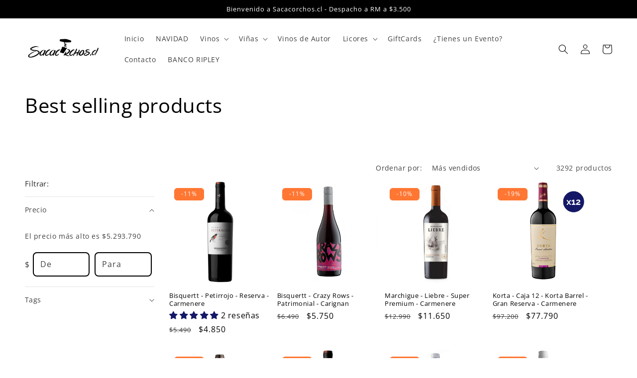

--- FILE ---
content_type: text/html; charset=utf-8
request_url: https://www.sacacorchos.cl/collections/best-selling-collection
body_size: 72869
content:
<!doctype html>
<html class="no-js" lang="es">
  <head> 
    

    <script type="text/javascript">
        var sbErrors = [];

        window.onerror = function(error, url, line) {
            sbErrors.push({
                errorMessage : error,
                lineNumber : line
            });
        };
    </script>
    <script>
var page_type = "collection";
      
if (page_type.indexOf("collection") != -1)
    page_type = "collection";
else if (page_type.indexOf("product") != -1)
    page_type = "product";

      if(typeof(sb_index_jslazyload)=="undefined")
        sb_index_jslazyload = [ /cdn\.shopify\.com\/extensions/, /cdn\.shopify\.com\/s\/trekkie\.storefront/, /cdn\.shopify\.com\/shopifycloud\/boomerang/, /cdn\.shopify\.com\/shopifycloud\/consent-tracking-api\/v0\.1\/consent-tracking-api\.js/, /cdn\.shopify\.com\/shopifycloud\/shopify\/assets\/shop_events_listener/, /cdn\.shopify\.com\/shopifycloud\/shopify\/assets\/storefront\/features/, /cdn\.shopify\.com\/shopifycloud\/shopify\/assets\/storefront\/load_feature/, /cdn\.shopify\.com\/shopifycloud\/shopify_chat\/storefront\/shopifyChatV1\.js/, /cdn\.shopify\.com\/shopifycloud\/shopify\/assets\/storefront\/bars/, ]

      if(typeof(sb_collection_jslazyload)=="undefined")
        sb_collection_jslazyload = [ /cdn\.shopify\.com\/extensions/, /cdn\.shopify\.com\/s\/trekkie\.storefront/, /cdn\.shopify\.com\/shopifycloud\/boomerang/, /cdn\.shopify\.com\/shopifycloud\/consent-tracking-api\/v0\.1\/consent-tracking-api\.js/, /cdn\.shopify\.com\/shopifycloud\/shopify\/assets\/shop_events_listener/, /cdn\.shopify\.com\/shopifycloud\/shopify\/assets\/storefront\/features/, /cdn\.shopify\.com\/shopifycloud\/shopify\/assets\/storefront\/load_feature/, /cdn\.shopify\.com\/shopifycloud\/shopify_chat\/storefront\/shopifyChatV1\.js/, /cdn\.shopify\.com\/shopifycloud\/shopify\/assets\/storefront\/bars/, ]

      if(typeof(sb_product_jslazyload)=="undefined")
        sb_product_jslazyload = [ /cdn\.shopify\.com\/extensions/, /cdn\.shopify\.com\/s\/trekkie\.storefront/, /cdn\.shopify\.com\/shopifycloud\/boomerang/, /cdn\.shopify\.com\/shopifycloud\/consent-tracking-api\/v0\.1\/consent-tracking-api\.js/, /cdn\.shopify\.com\/shopifycloud\/shopify\/assets\/shop_events_listener/, /cdn\.shopify\.com\/shopifycloud\/shopify\/assets\/storefront\/features/, /cdn\.shopify\.com\/shopifycloud\/shopify\/assets\/storefront\/load_feature/, /cdn\.shopify\.com\/shopifycloud\/shopify_chat\/storefront\/shopifyChatV1\.js/, /cdn\.shopify\.com\/shopifycloud\/shopify\/assets\/storefront\/bars/, ]

if (page_type == 'index') {
    window.LAZYLOADURL = sb_index_jslazyload;
}

if (page_type == "collection") {
    window.LAZYLOADURL = sb_collection_jslazyload;
}

if (page_type == "product") {
    window.LAZYLOADURL = sb_product_jslazyload;
}

!function(t, e) {
    "object" == typeof exports && "undefined" != typeof module ? e(exports) : "function" == typeof define && define.amd ? define(["exports"], e) : e((t = "undefined" != typeof globalThis ? globalThis : t || self).sbscript = {})
}(this, (function(t) {
    "use strict";
    var e = "javascript/blocked"
      , r = {
        blacklist: window.LAZYLOADURL,
        whitelist: window.LAZYLOADEDURL
    }
      , n = {
        blacklisted: []
    }
      , i = function(t, n) {
        return t && (!n || n !== e) && (!r.blacklist || r.blacklist.some((function(e) {
            return e.test(t)
        }
        ))) && (!r.whitelist || r.whitelist.every((function(e) {
            return !e.test(t)
        }
        )))
    }
      , o = function(t) {
        var e = t.getAttribute("src");
        return r.blacklist && r.blacklist.every((function(t) {
            return !t.test(e)
        }
        )) || r.whitelist && r.whitelist.some((function(t) {
            return t.test(e)
        }
        ))
    }
      , c = []
      , l = []
      , a = []
      , s = new MutationObserver((function(t) {
        for (var r = 0; r < t.length; r++)
            for (var o = t[r].addedNodes, s = function(t) {
                var r = o[t];
                if (1 === r.nodeType && "LINK" === r.tagName && "stylesheet" == r.rel && c.push(r.href.split("?")[0]),
                1 === r.nodeType && "SCRIPT" === r.tagName) {
                    "" !== r.src && null !== r.src && l.push(r.src.split("?")[0]);
                    var s = r.src
                      , u = r.type;
                    if (!1,
                    i(s, u)) {
                        a.push(s),
                        n.blacklisted.push([r, r.type]),
                        r.type = e;
                        r.addEventListener("beforescriptexecute", (function t(n) {
                            r.getAttribute("type") === e && n.preventDefault(),
                            r.removeEventListener("beforescriptexecute", t)
                        }
                        )),
                        r.parentElement && r.parentElement.removeChild(r)
                    }
                }
            }, u = 0; u < o.length; u++) {
                s(u)
            }
    }
    ));
    function u(t, e) {
        var r = Object.keys(t);
        if (Object.getOwnPropertySymbols) {
            var n = Object.getOwnPropertySymbols(t);
            e && (n = n.filter((function(e) {
                return Object.getOwnPropertyDescriptor(t, e).enumerable
            }
            ))),
            r.push.apply(r, n)
        }
        return r
    }
    function p(t) {
        for (var e = 1; e < arguments.length; e++) {
            var r = null != arguments[e] ? arguments[e] : {};
            e % 2 ? u(Object(r), !0).forEach((function(e) {
                f(t, e, r[e])
            }
            )) : Object.getOwnPropertyDescriptors ? Object.defineProperties(t, Object.getOwnPropertyDescriptors(r)) : u(Object(r)).forEach((function(e) {
                Object.defineProperty(t, e, Object.getOwnPropertyDescriptor(r, e))
            }
            ))
        }
        return t
    }
    function f(t, e, r) {
        return e in t ? Object.defineProperty(t, e, {
            value: r,
            enumerable: !0,
            configurable: !0,
            writable: !0
        }) : t[e] = r,
        t
    }
    function d(t, e) {
        return function(t) {
            if (Array.isArray(t))
                return t
        }(t) || function(t, e) {
            var r = null == t ? null : "undefined" != typeof Symbol && t[Symbol.iterator] || t["@@iterator"];
            if (null == r)
                return;
            var n, i, o = [], c = !0, l = !1;
            try {
                for (r = r.call(t); !(c = (n = r.next()).done) && (o.push(n.value),
                !e || o.length !== e); c = !0)
                    ;
            } catch (t) {
                l = !0,
                i = t
            } finally {
                try {
                    c || null == r.return || r.return()
                } finally {
                    if (l)
                        throw i
                }
            }
            return o
        }(t, e) || b(t, e) || function() {
            throw new TypeError("Invalid attempt to destructure non-iterable instance.\nIn order to be iterable, non-array objects must have a [Symbol.iterator]() method.")
        }()
    }
    function y(t) {
        return function(t) {
            if (Array.isArray(t))
                return h(t)
        }(t) || function(t) {
            if ("undefined" != typeof Symbol && null != t[Symbol.iterator] || null != t["@@iterator"])
                return Array.from(t)
        }(t) || b(t) || function() {
            throw new TypeError("Invalid attempt to spread non-iterable instance.\nIn order to be iterable, non-array objects must have a [Symbol.iterator]() method.")
        }()
    }
    function b(t, e) {
        if (t) {
            if ("string" == typeof t)
                return h(t, e);
            var r = Object.prototype.toString.call(t).slice(8, -1);
            return "Object" === r && t.constructor && (r = t.constructor.name),
            "Map" === r || "Set" === r ? Array.from(t) : "Arguments" === r || /^(?:Ui|I)nt(?:8|16|32)(?:Clamped)?Array$/.test(r) ? h(t, e) : void 0
        }
    }
    function h(t, e) {
        (null == e || e > t.length) && (e = t.length);
        for (var r = 0, n = new Array(e); r < e; r++)
            n[r] = t[r];
        return n
    }
    s.observe(document.documentElement, {
        childList: !0,
        subtree: !0
    });
    var m = document.createElement
      , v = {
        src: Object.getOwnPropertyDescriptor(HTMLScriptElement.prototype, "src"),
        type: Object.getOwnPropertyDescriptor(HTMLScriptElement.prototype, "type")
    };
    document.createElement = function() {
        for (var t = arguments.length, r = new Array(t), n = 0; n < t; n++)
            r[n] = arguments[n];
        if ("script" !== r[0].toLowerCase())
            return m.bind(document).apply(void 0, r);
        var o = m.bind(document).apply(void 0, r);
        try {
            Object.defineProperties(o, {
                src: p(p({}, v.src), {}, {
                    set: function(t) {
                        i(t, o.type) && v.type.set.call(this, e),
                        v.src.set.call(this, t)
                    }
                }),
                type: p(p({}, v.type), {}, {
                    get: function() {
                        var t = v.type.get.call(this);
                        return t === e || i(this.src, t) ? null : t
                    },
                    set: function(t) {
                        var r = i(o.src, o.type) ? e : t;
                        v.type.set.call(this, r)
                    }
                })
            }),
            o.setAttribute = function(t, e) {
                "type" === t || "src" === t ? o[t] = e : HTMLScriptElement.prototype.setAttribute.call(o, t, e)
            }
        } catch (t) {
            console.warn("sbscript: unable to prevent script execution for script src ", o.src, ".\n", 'A likely cause would be because you are using a third-party browser extension that monkey patches the "document.createElement" function.')
        }
        return o
    }
    ;
    var w = new RegExp("[|\\{}()[\\]^$+*?.]","g");
    window.arr_injected_css = [],
    window.arr_injected_script = [],
    window.arr_blocked_script = [];
    t.unblock = function() {
        for (var t = arguments.length, i = new Array(t), u = 0; u < t; u++)
            i[u] = arguments[u];
        i.length < 1 ? (r.blacklist = [],
        r.whitelist = []) : (r.blacklist && (r.blacklist = r.blacklist.filter((function(t) {
            return i.every((function(e) {
                return "string" == typeof e ? !t.test(e) : e instanceof RegExp ? t.toString() !== e.toString() : void 0
            }
            ))
        }
        ))),
        r.whitelist && (r.whitelist = [].concat(y(r.whitelist), y(i.map((function(t) {
            if ("string" == typeof t) {
                var e = ".*" + t.replace(w, "\\$&") + ".*";
                if (r.whitelist.every((function(t) {
                    return t.toString() !== e.toString()
                }
                )))
                    return new RegExp(e)
            } else if (t instanceof RegExp && r.whitelist.every((function(e) {
                return e.toString() !== t.toString()
            }
            )))
                return t;
            return null
        }
        )).filter(Boolean)))));
        for (var p = document.querySelectorAll('script[type="'.concat(e, '"]')), f = 0; f < p.length; f++) {
            var b = p[f];
            o(b) && (n.blacklisted.push([b, "application/javascript"]),
            b.parentElement.removeChild(b))
        }
        var h = 0;
        y(n.blacklisted).forEach((function(t, e) {
            var r = d(t, 2)
              , i = r[0]
              , c = r[1];
            if (o(i)) {
                for (var l = document.createElement("script"), a = 0; a < i.attributes.length; a++) {
                    var s = i.attributes[a];
                    "src" !== s.name && "type" !== s.name && l.setAttribute(s.name, i.attributes[a].value)
                }
                "" != i.src && l.setAttribute("src", i.src),
                l.setAttribute("type", c || "application/javascript"),
                l.appendChild(document.createTextNode(i.text)),
                document.head.appendChild(l),
                n.blacklisted.splice(e - h, 1),
                h++
            }
        }
        )),
        r.blacklist && r.blacklist.length < 1 && s.disconnect(),
        window.arr_injected_css = c,
        window.arr_injected_script = l,
        window.arr_blocked_script = a
    }
    ,
    Object.defineProperty(t, "__esModule", {
        value: !0
    })
}
));

// window.onscroll = function(){
//     window.sbscript.unblock();
// };

window.addEventListener('mousemove', function(event) {
   window.sbscript.unblock();
});

window.addEventListener('touchstart', function(event) {
   window.sbscript.unblock();
}, false);

window.addEventListener('load', function(event) {
    setTimeout(()=>{
     window.sbscript.unblock();
    }
    , 5000);
});

</script>



 <script>var _listeners=[];EventTarget.prototype.addEventListenerBase=EventTarget.prototype.addEventListener,EventTarget.prototype.addEventListener=function(e,t,p){_listeners.push({target:this,type:e,listener:t}),this.addEventListenerBase(e,t,p)},EventTarget.prototype.removeEventListeners=function(e){for(var t=0;t!=_listeners.length;t++){var r=_listeners[t],n=r.target,s=r.type,i=r.listener;n==this&&s==e&&this.removeEventListener(s,i)}};</script><script type="text/worker" id="spdnworker">onmessage=function(e){var t=new Request("https://api.speedien.com/optimize/5aff1bc45eaf192915911a3eb192721a",{redirect:"follow"});fetch(t).then(e=>e.text()).then(e=>{postMessage(e)})};</script>
<script type="text/javascript">var spdnx=new Worker("data:text/javascript;base64,"+btoa(document.getElementById("spdnworker").textContent));spdnx.onmessage=function(t){var e=document.createElement("script");e.type="text/javascript",e.textContent=t.data,document.head.appendChild(e)},spdnx.postMessage("init");</script>
<script type="text/javascript" data-spdn="1">
const observer=new MutationObserver(mutations=>{mutations.forEach(({addedNodes})=>{addedNodes.forEach(node=>{
if(node.tagName==='SCRIPT'&&node.innerHTML.includes('asyncLoad')){node.type='text/spdnscript'}
if(node.nodeType===1&&node.tagName==='SCRIPT'&&node.innerHTML.includes('hotjar')){node.type='text/spdnscript'}
if(node.nodeType===1&&node.tagName==='SCRIPT'&&node.innerHTML.includes('xklaviyo')){node.type='text/spdnscript'}
if(node.nodeType===1&&node.tagName==='SCRIPT'&&node.innerHTML.includes('recaptcha')){node.type='text/spdnscript'}
if(node.nodeType===1&&node.tagName==='SCRIPT'&&node.src.includes('klaviyo')){node.type='text/spdnscript'}
if(node.nodeType===1&&node.tagName==='SCRIPT'&&node.innerHTML.includes('gorgias')){node.type='text/spdnscript'}
if(node.nodeType===1&&node.tagName==='SCRIPT'&&node.innerHTML.includes('facebook.net')){node.type='text/spdnscript'}
if(node.nodeType===1&&node.tagName==='SCRIPT'&&node.src.includes('gorgias')){node.type='text/spdnscript'}
if(node.nodeType===1&&node.tagName==='SCRIPT'&&node.src.includes('stripe')){node.type='text/spdnscript'}
if(node.nodeType===1&&node.tagName==='SCRIPT'&&node.src.includes('mem')){node.type='text/spdnscript'}
if(node.nodeType===1&&node.tagName==='SCRIPT'&&node.src.includes('privy')){node.type='text/spdnscript'}
if(node.nodeType===1&&node.tagName==='SCRIPT'&&node.src.includes('incart')){node.type='text/spdnscript'}
if(node.nodeType===1&&node.tagName==='SCRIPT'&&node.src.includes('webui')){node.type='text/spdnscript'}
 if(node.nodeType===1&&node.tagName==='SCRIPT'&&node.innerHTML.includes('gtag')){node.type='text/spdnscript'}
if(node.nodeType===1&&node.tagName==='SCRIPT'&&node.innerHTML.includes('tagmanager')){node.type='text/spdnscript'}
if(node.nodeType===1&&node.tagName==='SCRIPT'&&node.innerHTML.includes('gtm')){node.type='text/spdnscript'}
if(node.nodeType===1&&node.tagName==='SCRIPT'&&node.src.includes('googlet')){node.type='text/spdnscript'}
if(node.tagName==='SCRIPT'&&node.className=='analytics'){node.type='text/spdnscript'}  })})})
var ua = navigator.userAgent.toLowerCase();if ((ua.indexOf('chrome') > -1 || ua.indexOf('firefox') > -1) && window.location.href.indexOf("no-optimization") === -1 && window.location.href.indexOf("cart") === -1) {observer.observe(document.documentElement,{childList:true,subtree:true})}</script> 
<!-- "snippets/booster-seo.liquid" was not rendered, the associated app was uninstalled -->
    <!-- Google Tag Manager -->
<script>
  window.dataLayer = window.dataLayer || [];
</script>
<script>
(function(w,d,s,l,i){w[l]=w[l]||[];w[l].push({"gtm.start":
  new Date().getTime(),event:"gtm.js"});var f=d.getElementsByTagName(s)[0],
  j=d.createElement(s),dl=l!="dataLayer"?"&l="+l:"";j.async=true;j.src=
  "https://www.googletagmanager.com/gtm.js?id="+i+dl;f.parentNode.insertBefore(j,f);
})(window,document,"script","dataLayer","GTM-TZJLCMW");
</script>
<!-- End Google Tag Manager -->
<script id="elevar-gtm-suite-config" type="application/json">{"gtm_id": "GTM-TZJLCMW", "event_config": {"cart_reconcile": true, "cart_view": true, "checkout_complete": true, "checkout_step": true, "collection_view": true, "product_add_to_cart": false, "product_add_to_cart_ajax": true, "product_remove_from_cart": true, "product_select": true, "product_view": true, "search_results_view": true, "user": true, "save_order_notes": true}, "gtm_suite_script": "https://cdn.shopify.com/s/files/1/0605/6869/9030/files/datalayer.js", "consent_enabled": false}</script>



    
    <meta charset="utf-8">
    <meta http-equiv="X-UA-Compatible" content="IE=edge">
    <meta name="viewport" content="width=device-width,initial-scale=1">
    <meta name="theme-color" content="">
    <link rel="canonical" href="https://www.sacacorchos.cl/collections/best-selling-collection">
    <link rel="preconnect" href="https://cdn.shopify.com" crossorigin><link rel="icon" type="image/png" href="//www.sacacorchos.cl/cdn/shop/files/corcho.png?crop=center&height=32&v=1644418953&width=32"><link rel="preconnect" href="https://fonts.shopifycdn.com" crossorigin>

    

    

<meta property="og:site_name" content="Sacacorchos.cl">
<meta property="og:url" content="https://www.sacacorchos.cl/collections/best-selling-collection">
<meta property="og:title" content="Best selling products">
<meta property="og:type" content="website">
<meta property="og:description" content="Somos expertos en vinos, podrás encontrar los mejores vinos de Chile y el mundo en un sólo lugar.
Vinos para tu día, ocasión especial, matrimonios, regalos empresariales, eventos en general."><meta property="og:image" content="http://www.sacacorchos.cl/cdn/shop/files/Logo_2.png?height=628&pad_color=fff&v=1651074124&width=1200">
  <meta property="og:image:secure_url" content="https://www.sacacorchos.cl/cdn/shop/files/Logo_2.png?height=628&pad_color=fff&v=1651074124&width=1200">
  <meta property="og:image:width" content="1200">
  <meta property="og:image:height" content="628"><meta name="twitter:card" content="summary_large_image">
<meta name="twitter:title" content="Best selling products">
<meta name="twitter:description" content="Somos expertos en vinos, podrás encontrar los mejores vinos de Chile y el mundo en un sólo lugar.
Vinos para tu día, ocasión especial, matrimonios, regalos empresariales, eventos en general.">


    <script src="//www.sacacorchos.cl/cdn/shop/t/13/assets/global.js?v=149496944046504657681722564485" defer="defer"></script>

    <script>
      window.bssScriptsLoaded = true;
    </script>
    
  


  
  

  <script>
    window.MeteorMenu = window.MeteorMenu || {};

    MeteorMenu.startedLoadingAt = Date.now();

    // Promise polyfill https://github.com/stefanpenner/es6-promise
    !function(t,e){"object"==typeof exports&&"undefined"!=typeof module?module.exports=e():"function"==typeof define&&define.amd?define(e):t.ES6Promise=e()}(this,function(){"use strict";function t(t){var e=typeof t;return null!==t&&("object"===e||"function"===e)}function e(t){return"function"==typeof t}function n(t){B=t}function r(t){G=t}function o(){return function(){return process.nextTick(a)}}function i(){return"undefined"!=typeof z?function(){z(a)}:c()}function s(){var t=0,e=new J(a),n=document.createTextNode("");return e.observe(n,{characterData:!0}),function(){n.data=t=++t%2}}function u(){var t=new MessageChannel;return t.port1.onmessage=a,function(){return t.port2.postMessage(0)}}function c(){var t=setTimeout;return function(){return t(a,1)}}function a(){for(var t=0;t<W;t+=2){var e=V[t],n=V[t+1];e(n),V[t]=void 0,V[t+1]=void 0}W=0}function f(){try{var t=Function("return this")().require("vertx");return z=t.runOnLoop||t.runOnContext,i()}catch(e){return c()}}function l(t,e){var n=this,r=new this.constructor(p);void 0===r[Z]&&O(r);var o=n._state;if(o){var i=arguments[o-1];G(function(){return P(o,r,i,n._result)})}else E(n,r,t,e);return r}function h(t){var e=this;if(t&&"object"==typeof t&&t.constructor===e)return t;var n=new e(p);return g(n,t),n}function p(){}function v(){return new TypeError("You cannot resolve a promise with itself")}function d(){return new TypeError("A promises callback cannot return that same promise.")}function _(t){try{return t.then}catch(e){return nt.error=e,nt}}function y(t,e,n,r){try{t.call(e,n,r)}catch(o){return o}}function m(t,e,n){G(function(t){var r=!1,o=y(n,e,function(n){r||(r=!0,e!==n?g(t,n):S(t,n))},function(e){r||(r=!0,j(t,e))},"Settle: "+(t._label||" unknown promise"));!r&&o&&(r=!0,j(t,o))},t)}function b(t,e){e._state===tt?S(t,e._result):e._state===et?j(t,e._result):E(e,void 0,function(e){return g(t,e)},function(e){return j(t,e)})}function w(t,n,r){n.constructor===t.constructor&&r===l&&n.constructor.resolve===h?b(t,n):r===nt?(j(t,nt.error),nt.error=null):void 0===r?S(t,n):e(r)?m(t,n,r):S(t,n)}function g(e,n){e===n?j(e,v()):t(n)?w(e,n,_(n)):S(e,n)}function A(t){t._onerror&&t._onerror(t._result),T(t)}function S(t,e){t._state===$&&(t._result=e,t._state=tt,0!==t._subscribers.length&&G(T,t))}function j(t,e){t._state===$&&(t._state=et,t._result=e,G(A,t))}function E(t,e,n,r){var o=t._subscribers,i=o.length;t._onerror=null,o[i]=e,o[i+tt]=n,o[i+et]=r,0===i&&t._state&&G(T,t)}function T(t){var e=t._subscribers,n=t._state;if(0!==e.length){for(var r=void 0,o=void 0,i=t._result,s=0;s<e.length;s+=3)r=e[s],o=e[s+n],r?P(n,r,o,i):o(i);t._subscribers.length=0}}function M(t,e){try{return t(e)}catch(n){return nt.error=n,nt}}function P(t,n,r,o){var i=e(r),s=void 0,u=void 0,c=void 0,a=void 0;if(i){if(s=M(r,o),s===nt?(a=!0,u=s.error,s.error=null):c=!0,n===s)return void j(n,d())}else s=o,c=!0;n._state!==$||(i&&c?g(n,s):a?j(n,u):t===tt?S(n,s):t===et&&j(n,s))}function x(t,e){try{e(function(e){g(t,e)},function(e){j(t,e)})}catch(n){j(t,n)}}function C(){return rt++}function O(t){t[Z]=rt++,t._state=void 0,t._result=void 0,t._subscribers=[]}function k(){return new Error("Array Methods must be provided an Array")}function F(t){return new ot(this,t).promise}function Y(t){var e=this;return new e(U(t)?function(n,r){for(var o=t.length,i=0;i<o;i++)e.resolve(t[i]).then(n,r)}:function(t,e){return e(new TypeError("You must pass an array to race."))})}function q(t){var e=this,n=new e(p);return j(n,t),n}function D(){throw new TypeError("You must pass a resolver function as the first argument to the promise constructor")}function K(){throw new TypeError("Failed to construct 'Promise': Please use the 'new' operator, this object constructor cannot be called as a function.")}function L(){var t=void 0;if("undefined"!=typeof global)t=global;else if("undefined"!=typeof self)t=self;else try{t=Function("return this")()}catch(e){throw new Error("polyfill failed because global object is unavailable in this environment")}var n=t.Promise;if(n){var r=null;try{r=Object.prototype.toString.call(n.resolve())}catch(e){}if("[object Promise]"===r&&!n.cast)return}t.Promise=it}var N=void 0;N=Array.isArray?Array.isArray:function(t){return"[object Array]"===Object.prototype.toString.call(t)};var U=N,W=0,z=void 0,B=void 0,G=function(t,e){V[W]=t,V[W+1]=e,W+=2,2===W&&(B?B(a):X())},H="undefined"!=typeof window?window:void 0,I=H||{},J=I.MutationObserver||I.WebKitMutationObserver,Q="undefined"==typeof self&&"undefined"!=typeof process&&"[object process]"==={}.toString.call(process),R="undefined"!=typeof Uint8ClampedArray&&"undefined"!=typeof importScripts&&"undefined"!=typeof MessageChannel,V=new Array(1e3),X=void 0;X=Q?o():J?s():R?u():void 0===H&&"function"==typeof require?f():c();var Z=Math.random().toString(36).substring(2),$=void 0,tt=1,et=2,nt={error:null},rt=0,ot=function(){function t(t,e){this._instanceConstructor=t,this.promise=new t(p),this.promise[Z]||O(this.promise),U(e)?(this.length=e.length,this._remaining=e.length,this._result=new Array(this.length),0===this.length?S(this.promise,this._result):(this.length=this.length||0,this._enumerate(e),0===this._remaining&&S(this.promise,this._result))):j(this.promise,k())}return t.prototype._enumerate=function(t){for(var e=0;this._state===$&&e<t.length;e++)this._eachEntry(t[e],e)},t.prototype._eachEntry=function(t,e){var n=this._instanceConstructor,r=n.resolve;if(r===h){var o=_(t);if(o===l&&t._state!==$)this._settledAt(t._state,e,t._result);else if("function"!=typeof o)this._remaining--,this._result[e]=t;else if(n===it){var i=new n(p);w(i,t,o),this._willSettleAt(i,e)}else this._willSettleAt(new n(function(e){return e(t)}),e)}else this._willSettleAt(r(t),e)},t.prototype._settledAt=function(t,e,n){var r=this.promise;r._state===$&&(this._remaining--,t===et?j(r,n):this._result[e]=n),0===this._remaining&&S(r,this._result)},t.prototype._willSettleAt=function(t,e){var n=this;E(t,void 0,function(t){return n._settledAt(tt,e,t)},function(t){return n._settledAt(et,e,t)})},t}(),it=function(){function t(e){this[Z]=C(),this._result=this._state=void 0,this._subscribers=[],p!==e&&("function"!=typeof e&&D(),this instanceof t?x(this,e):K())}return t.prototype["catch"]=function(t){return this.then(null,t)},t.prototype["finally"]=function(t){var n=this,r=n.constructor;return e(t)?n.then(function(e){return r.resolve(t()).then(function(){return e})},function(e){return r.resolve(t()).then(function(){throw e})}):n.then(t,t)},t}();return it.prototype.then=l,it.all=F,it.race=Y,it.resolve=h,it.reject=q,it._setScheduler=n,it._setAsap=r,it._asap=G,it.polyfill=L,it.Promise=it,it.polyfill(),it});

    // Fetch polyfill https://github.com/developit/unfetch
    self.fetch||(self.fetch=function(e,n){return n=n||{},new Promise(function(t,s){var r=new XMLHttpRequest,o=[],u=[],i={},a=function(){return{ok:2==(r.status/100|0),statusText:r.statusText,status:r.status,url:r.responseURL,text:function(){return Promise.resolve(r.responseText)},json:function(){return Promise.resolve(JSON.parse(r.responseText))},blob:function(){return Promise.resolve(new Blob([r.response]))},clone:a,headers:{keys:function(){return o},entries:function(){return u},get:function(e){return i[e.toLowerCase()]},has:function(e){return e.toLowerCase()in i}}}};for(var c in r.open(n.method||"get",e,!0),r.onload=function(){r.getAllResponseHeaders().replace(/^(.*?):[^\S\n]*([\s\S]*?)$/gm,function(e,n,t){o.push(n=n.toLowerCase()),u.push([n,t]),i[n]=i[n]?i[n]+","+t:t}),t(a())},r.onerror=s,r.withCredentials="include"==n.credentials,n.headers)r.setRequestHeader(c,n.headers[c]);r.send(n.body||null)})});

  
    MeteorMenu.loadData=function(){function e(){return new Promise(function(e){var t=document.createElement("link");t.rel="stylesheet",t.href="//www.sacacorchos.cl/cdn/shop/t/13/assets/meteor-menu.css?v=22209453911828352971722564485",t.onload=function(){e()},document.head.appendChild(t)})}function t(){window.performance&&1==window.performance.navigation.type?sessionStorage.removeItem(i):window.performance||sessionStorage.removeItem(i)}function n(){return t(),new Promise(function(e,t){function n(t){return MeteorMenu.data=t,e()}var s=r();if(s)return n(s);fetch(a,{credentials:"include"}).then(function(e){return e.text()}).then(function(e){const t=document.createElement("html");t.innerHTML=e;const r=t.querySelector("script#meteor-menu-data");if(!r)throw new Error("[Meteor Mega Menus] Could not find script#meteor-menu-data in async menu data endpoint");const a=JSON.parse(r.textContent);o(a),sessionStorage.setItem(i,JSON.stringify(a)),n(a)})["catch"](function(e){t(e)})})}function r(){var e=sessionStorage.getItem(i);if(e)try{return JSON.parse(e)}catch(t){console.warn("Meteor Mega Menus: Malformed cached menu data, expected a JSON string but instead got:",e),console.warn("If you are seeing this error, please get in touch with us at support@heliumdev.com"),sessionStorage.removeItem(i)}}function o(e){var t=[],n={linklists:function(e){if(!(e instanceof Object))return"linklists must be an Object"}};for(var r in n){var o=e[r],a=n[r](o);a&&t.push({key:r,error:a,value:o})}if(t.length>0)throw console.error("Meteor Mega Menus: Invalid keys detected in menu data",t),new Error("Malformed menu data")}var a="/products?view=meteor&timestamp="+Date.now(),i="meteor:menu_data",s=[e(),n()];Promise.all(s).then(function(){MeteorMenu.loaded=!0,MeteorMenu.dataReady&&MeteorMenu.dataReady()})["catch"](function(e){throw console.error("Meteor Mega Menus: Encountered an error while attempting to fetchMenuData from '"+a+"'"),new Error(e)})},MeteorMenu.loadData();
  

  </script>

  <script type="text/javascript" src="//www.sacacorchos.cl/cdn/shop/t/13/assets/meteor-menu.js?v=183868650305296347631722564485" async></script>


  
                <!-- START SB-Speedbooster-app -->
                 
<script>
  // console.log('sb code load');
  
  
  function loadAsync() {
    
      
      document["dispatchEvent"](new CustomEvent("startasyncloading"));
      setTimeout(function() {
        document["dispatchEvent"](new CustomEvent("StartAsyncLoading"));
      }, 900);
    
  }

  window["addEventListener"]("scroll", function() {
    loadAsync();
  });

  window["addEventListener"]("mousemove", function() {
    loadAsync();
  });

  window["addEventListener"]("touchstart", function() {
    loadAsync();
  });

  
    
      window["onload"] = loadAsync;
    
  
</script>












<script>window.performance && window.performance.mark && window.performance.mark('shopify.content_for_header.start');</script><meta id="shopify-digital-wallet" name="shopify-digital-wallet" content="/55283875893/digital_wallets/dialog">
<link rel="alternate" type="application/atom+xml" title="Feed" href="/collections/best-selling-collection.atom" />
<link rel="next" href="/collections/best-selling-collection?page=2">
<link rel="alternate" type="application/json+oembed" href="https://www.sacacorchos.cl/collections/best-selling-collection.oembed">
<script async="async" data-src="/checkouts/internal/preloads.js?locale=es-CL"></script>
<script id="shopify-features" type="application/json">{"accessToken":"e3360925941bfc0a514ff0091ef73caf","betas":["rich-media-storefront-analytics"],"domain":"www.sacacorchos.cl","predictiveSearch":true,"shopId":55283875893,"locale":"es"}</script>
<script>var Shopify = Shopify || {};
Shopify.shop = "sacacorchoscl.myshopify.com";
Shopify.locale = "es";
Shopify.currency = {"active":"CLP","rate":"1.0"};
Shopify.country = "CL";
Shopify.theme = {"name":"Crave Sacacorchos 20240801 Jugar","id":134310625333,"schema_name":"Crave","schema_version":"5.0.1","theme_store_id":1363,"role":"main"};
Shopify.theme.handle = "null";
Shopify.theme.style = {"id":null,"handle":null};
Shopify.cdnHost = "www.sacacorchos.cl/cdn";
Shopify.routes = Shopify.routes || {};
Shopify.routes.root = "/";</script>
<script type="module">!function(o){(o.Shopify=o.Shopify||{}).modules=!0}(window);</script>
<script>!function(o){function n(){var o=[];function n(){o.push(Array.prototype.slice.apply(arguments))}return n.q=o,n}var t=o.Shopify=o.Shopify||{};t.loadFeatures=n(),t.autoloadFeatures=n()}(window);</script>
<script id="shop-js-analytics" type="application/json">{"pageType":"collection"}</script>
<script defer="defer" async type="module" data-src="//www.sacacorchos.cl/cdn/shopifycloud/shop-js/modules/v2/client.init-shop-cart-sync_BauuRneq.es.esm.js"></script>
<script defer="defer" async type="module" data-src="//www.sacacorchos.cl/cdn/shopifycloud/shop-js/modules/v2/chunk.common_JQpvZAPo.esm.js"></script>
<script defer="defer" async type="module" data-src="//www.sacacorchos.cl/cdn/shopifycloud/shop-js/modules/v2/chunk.modal_Cc_JA9bg.esm.js"></script>
<script type="module">
  await import("//www.sacacorchos.cl/cdn/shopifycloud/shop-js/modules/v2/client.init-shop-cart-sync_BauuRneq.es.esm.js");
await import("//www.sacacorchos.cl/cdn/shopifycloud/shop-js/modules/v2/chunk.common_JQpvZAPo.esm.js");
await import("//www.sacacorchos.cl/cdn/shopifycloud/shop-js/modules/v2/chunk.modal_Cc_JA9bg.esm.js");

  window.Shopify.SignInWithShop?.initShopCartSync?.({"fedCMEnabled":true,"windoidEnabled":true});

</script>
<script>(function() {
  var isLoaded = false;
  function asyncLoad() {
    if (isLoaded) return;
    isLoaded = true;
    var urls = ["https:\/\/cyan-baud.cinaberis.com\/cache\/sacacorchoscl.myshopify.com\/script.js?c=1667404482000\u0026shop=sacacorchoscl.myshopify.com","https:\/\/cdn.shopify.com\/s\/files\/1\/0552\/8387\/5893\/t\/7\/assets\/verify-meteor-menu.js?meteor_tier=free\u0026shop=sacacorchoscl.myshopify.com"];
    for (var i = 0; i < urls.length; i++) {
      var s = document.createElement('script');
      s.type = 'text/javascript';
      s.async = true;
      s.src = urls[i];
      var x = document.getElementsByTagName('script')[0];
      x.parentNode.insertBefore(s, x);
    }
  };
  document.addEventListener('StartAsyncLoading',function(event){asyncLoad();});if(window.attachEvent) {
    window.attachEvent('onload', function(){});
  } else {
    window.addEventListener('load', function(){}, false);
  }
})();</script>
<script id="__st">var __st={"a":55283875893,"offset":-10800,"reqid":"8ac8fc7d-35cb-4f5d-bae1-abfeb9ee6f12-1769562247","pageurl":"www.sacacorchos.cl\/collections\/best-selling-collection","u":"373a18d65c9a","p":"collection","rtyp":"collection","rid":284243296309};</script>
<script>window.ShopifyPaypalV4VisibilityTracking = true;</script>
<script id="captcha-bootstrap">!function(){'use strict';const t='contact',e='account',n='new_comment',o=[[t,t],['blogs',n],['comments',n],[t,'customer']],c=[[e,'customer_login'],[e,'guest_login'],[e,'recover_customer_password'],[e,'create_customer']],r=t=>t.map((([t,e])=>`form[action*='/${t}']:not([data-nocaptcha='true']) input[name='form_type'][value='${e}']`)).join(','),a=t=>()=>t?[...document.querySelectorAll(t)].map((t=>t.form)):[];function s(){const t=[...o],e=r(t);return a(e)}const i='password',u='form_key',d=['recaptcha-v3-token','g-recaptcha-response','h-captcha-response',i],f=()=>{try{return window.sessionStorage}catch{return}},m='__shopify_v',_=t=>t.elements[u];function p(t,e,n=!1){try{const o=window.sessionStorage,c=JSON.parse(o.getItem(e)),{data:r}=function(t){const{data:e,action:n}=t;return t[m]||n?{data:e,action:n}:{data:t,action:n}}(c);for(const[e,n]of Object.entries(r))t.elements[e]&&(t.elements[e].value=n);n&&o.removeItem(e)}catch(o){console.error('form repopulation failed',{error:o})}}const l='form_type',E='cptcha';function T(t){t.dataset[E]=!0}const w=window,h=w.document,L='Shopify',v='ce_forms',y='captcha';let A=!1;((t,e)=>{const n=(g='f06e6c50-85a8-45c8-87d0-21a2b65856fe',I='https://cdn.shopify.com/shopifycloud/storefront-forms-hcaptcha/ce_storefront_forms_captcha_hcaptcha.v1.5.2.iife.js',D={infoText:'Protegido por hCaptcha',privacyText:'Privacidad',termsText:'Términos'},(t,e,n)=>{const o=w[L][v],c=o.bindForm;if(c)return c(t,g,e,D).then(n);var r;o.q.push([[t,g,e,D],n]),r=I,A||(h.body.append(Object.assign(h.createElement('script'),{id:'captcha-provider',async:!0,src:r})),A=!0)});var g,I,D;w[L]=w[L]||{},w[L][v]=w[L][v]||{},w[L][v].q=[],w[L][y]=w[L][y]||{},w[L][y].protect=function(t,e){n(t,void 0,e),T(t)},Object.freeze(w[L][y]),function(t,e,n,w,h,L){const[v,y,A,g]=function(t,e,n){const i=e?o:[],u=t?c:[],d=[...i,...u],f=r(d),m=r(i),_=r(d.filter((([t,e])=>n.includes(e))));return[a(f),a(m),a(_),s()]}(w,h,L),I=t=>{const e=t.target;return e instanceof HTMLFormElement?e:e&&e.form},D=t=>v().includes(t);t.addEventListener('submit',(t=>{const e=I(t);if(!e)return;const n=D(e)&&!e.dataset.hcaptchaBound&&!e.dataset.recaptchaBound,o=_(e),c=g().includes(e)&&(!o||!o.value);(n||c)&&t.preventDefault(),c&&!n&&(function(t){try{if(!f())return;!function(t){const e=f();if(!e)return;const n=_(t);if(!n)return;const o=n.value;o&&e.removeItem(o)}(t);const e=Array.from(Array(32),(()=>Math.random().toString(36)[2])).join('');!function(t,e){_(t)||t.append(Object.assign(document.createElement('input'),{type:'hidden',name:u})),t.elements[u].value=e}(t,e),function(t,e){const n=f();if(!n)return;const o=[...t.querySelectorAll(`input[type='${i}']`)].map((({name:t})=>t)),c=[...d,...o],r={};for(const[a,s]of new FormData(t).entries())c.includes(a)||(r[a]=s);n.setItem(e,JSON.stringify({[m]:1,action:t.action,data:r}))}(t,e)}catch(e){console.error('failed to persist form',e)}}(e),e.submit())}));const S=(t,e)=>{t&&!t.dataset[E]&&(n(t,e.some((e=>e===t))),T(t))};for(const o of['focusin','change'])t.addEventListener(o,(t=>{const e=I(t);D(e)&&S(e,y())}));const B=e.get('form_key'),M=e.get(l),P=B&&M;t.addEventListener('DOMContentLoaded',(()=>{const t=y();if(P)for(const e of t)e.elements[l].value===M&&p(e,B);[...new Set([...A(),...v().filter((t=>'true'===t.dataset.shopifyCaptcha))])].forEach((e=>S(e,t)))}))}(h,new URLSearchParams(w.location.search),n,t,e,['guest_login'])})(!0,!0)}();</script>
<script integrity="sha256-4kQ18oKyAcykRKYeNunJcIwy7WH5gtpwJnB7kiuLZ1E=" data-source-attribution="shopify.loadfeatures" defer="defer" data-src="//www.sacacorchos.cl/cdn/shopifycloud/storefront/assets/storefront/load_feature-a0a9edcb.js" crossorigin="anonymous"></script>
<script data-source-attribution="shopify.dynamic_checkout.dynamic.init">var Shopify=Shopify||{};Shopify.PaymentButton=Shopify.PaymentButton||{isStorefrontPortableWallets:!0,init:function(){window.Shopify.PaymentButton.init=function(){};var t=document.createElement("script");t.data-src="https://www.sacacorchos.cl/cdn/shopifycloud/portable-wallets/latest/portable-wallets.es.js",t.type="module",document.head.appendChild(t)}};
</script>
<script data-source-attribution="shopify.dynamic_checkout.buyer_consent">
  function portableWalletsHideBuyerConsent(e){var t=document.getElementById("shopify-buyer-consent"),n=document.getElementById("shopify-subscription-policy-button");t&&n&&(t.classList.add("hidden"),t.setAttribute("aria-hidden","true"),n.removeEventListener("click",e))}function portableWalletsShowBuyerConsent(e){var t=document.getElementById("shopify-buyer-consent"),n=document.getElementById("shopify-subscription-policy-button");t&&n&&(t.classList.remove("hidden"),t.removeAttribute("aria-hidden"),n.addEventListener("click",e))}window.Shopify?.PaymentButton&&(window.Shopify.PaymentButton.hideBuyerConsent=portableWalletsHideBuyerConsent,window.Shopify.PaymentButton.showBuyerConsent=portableWalletsShowBuyerConsent);
</script>
<script data-source-attribution="shopify.dynamic_checkout.cart.bootstrap">document.addEventListener("DOMContentLoaded",(function(){function t(){return document.querySelector("shopify-accelerated-checkout-cart, shopify-accelerated-checkout")}if(t())Shopify.PaymentButton.init();else{new MutationObserver((function(e,n){t()&&(Shopify.PaymentButton.init(),n.disconnect())})).observe(document.body,{childList:!0,subtree:!0})}}));
</script>
<script id="sections-script" data-sections="header,footer" defer="defer" src="//www.sacacorchos.cl/cdn/shop/t/13/compiled_assets/scripts.js?v=1481"></script>
<script>window.performance && window.performance.mark && window.performance.mark('shopify.content_for_header.end');</script>

<!-- END SB-Speedbooster-app -->

    <style data-shopify>
      @font-face {
  font-family: "Open Sans";
  font-weight: 400;
  font-style: normal;
  font-display: swap;
  src: url("//www.sacacorchos.cl/cdn/fonts/open_sans/opensans_n4.c32e4d4eca5273f6d4ee95ddf54b5bbb75fc9b61.woff2") format("woff2"),
       url("//www.sacacorchos.cl/cdn/fonts/open_sans/opensans_n4.5f3406f8d94162b37bfa232b486ac93ee892406d.woff") format("woff");
}

      @font-face {
  font-family: "Open Sans";
  font-weight: 700;
  font-style: normal;
  font-display: swap;
  src: url("//www.sacacorchos.cl/cdn/fonts/open_sans/opensans_n7.a9393be1574ea8606c68f4441806b2711d0d13e4.woff2") format("woff2"),
       url("//www.sacacorchos.cl/cdn/fonts/open_sans/opensans_n7.7b8af34a6ebf52beb1a4c1d8c73ad6910ec2e553.woff") format("woff");
}

      @font-face {
  font-family: "Open Sans";
  font-weight: 400;
  font-style: italic;
  font-display: swap;
  src: url("//www.sacacorchos.cl/cdn/fonts/open_sans/opensans_i4.6f1d45f7a46916cc95c694aab32ecbf7509cbf33.woff2") format("woff2"),
       url("//www.sacacorchos.cl/cdn/fonts/open_sans/opensans_i4.4efaa52d5a57aa9a57c1556cc2b7465d18839daa.woff") format("woff");
}

      @font-face {
  font-family: "Open Sans";
  font-weight: 700;
  font-style: italic;
  font-display: swap;
  src: url("//www.sacacorchos.cl/cdn/fonts/open_sans/opensans_i7.916ced2e2ce15f7fcd95d196601a15e7b89ee9a4.woff2") format("woff2"),
       url("//www.sacacorchos.cl/cdn/fonts/open_sans/opensans_i7.99a9cff8c86ea65461de497ade3d515a98f8b32a.woff") format("woff");
}

      @font-face {
  font-family: "Open Sans";
  font-weight: 400;
  font-style: normal;
  font-display: swap;
  src: url("//www.sacacorchos.cl/cdn/fonts/open_sans/opensans_n4.c32e4d4eca5273f6d4ee95ddf54b5bbb75fc9b61.woff2") format("woff2"),
       url("//www.sacacorchos.cl/cdn/fonts/open_sans/opensans_n4.5f3406f8d94162b37bfa232b486ac93ee892406d.woff") format("woff");
}


      :root {
        --font-body-family: "Open Sans", sans-serif;
        --font-body-style: normal;
        --font-body-weight: 400;
        --font-body-weight-bold: 700;

        --font-heading-family: "Open Sans", sans-serif;
        --font-heading-style: normal;
        --font-heading-weight: 400;

        --font-body-scale: 1.0;
        --font-heading-scale: 1.0;

        --color-base-text: 0, 0, 0;
        --color-shadow: 0, 0, 0;
        --color-base-background-1: 255, 255, 255;
        --color-base-background-2: 0, 0, 0;
        --color-base-solid-button-labels: 255, 255, 255;
        --color-base-outline-button-labels: 61, 8, 27;
        --color-base-accent-1: 20, 24, 103;
        --color-base-accent-2: 255, 119, 51;
        --payment-terms-background-color: #fff;

        --gradient-base-background-1: #fff;
        --gradient-base-background-2: #000000;
        --gradient-base-accent-1: #141867;
        --gradient-base-accent-2: #ff7733;

        --media-padding: px;
        --media-border-opacity: 1.0;
        --media-border-width: 0px;
        --media-radius: 4px;
        --media-shadow-opacity: 1.0;
        --media-shadow-horizontal-offset: 0px;
        --media-shadow-vertical-offset: 0px;
        --media-shadow-blur-radius: 0px;
        --media-shadow-visible: 1;

        --page-width: 160rem;
        --page-width-margin: 0rem;

        --product-card-image-padding: 0.0rem;
        --product-card-corner-radius: 1.2rem;
        --product-card-text-alignment: left;
        --product-card-border-width: 0.0rem;
        --product-card-border-opacity: 1.0;
        --product-card-shadow-opacity: 1.0;
        --product-card-shadow-visible: 1;
        --product-card-shadow-horizontal-offset: 0.0rem;
        --product-card-shadow-vertical-offset: 0.0rem;
        --product-card-shadow-blur-radius: 0.0rem;

        --collection-card-image-padding: 0.0rem;
        --collection-card-corner-radius: 0.0rem;
        --collection-card-text-alignment: center;
        --collection-card-border-width: 0.0rem;
        --collection-card-border-opacity: 1.0;
        --collection-card-shadow-opacity: 1.0;
        --collection-card-shadow-visible: 1;
        --collection-card-shadow-horizontal-offset: 0.0rem;
        --collection-card-shadow-vertical-offset: 0.0rem;
        --collection-card-shadow-blur-radius: 0.0rem;

        --blog-card-image-padding: 2.0rem;
        --blog-card-corner-radius: 1.2rem;
        --blog-card-text-alignment: left;
        --blog-card-border-width: 0.2rem;
        --blog-card-border-opacity: 1.0;
        --blog-card-shadow-opacity: 1.0;
        --blog-card-shadow-visible: 1;
        --blog-card-shadow-horizontal-offset: 0.0rem;
        --blog-card-shadow-vertical-offset: 0.4rem;
        --blog-card-shadow-blur-radius: 0.0rem;

        --badge-corner-radius: 0.6rem;

        --popup-border-width: 2px;
        --popup-border-opacity: 1.0;
        --popup-corner-radius: 12px;
        --popup-shadow-opacity: 1.0;
        --popup-shadow-horizontal-offset: 0px;
        --popup-shadow-vertical-offset: 0px;
        --popup-shadow-blur-radius: 0px;

        --drawer-border-width: 3px;
        --drawer-border-opacity: 0.1;
        --drawer-shadow-opacity: 1.0;
        --drawer-shadow-horizontal-offset: 6px;
        --drawer-shadow-vertical-offset: 6px;
        --drawer-shadow-blur-radius: 0px;

        --spacing-sections-desktop: 64px;
        --spacing-sections-mobile: 45px;

        --grid-desktop-vertical-spacing: 12px;
        --grid-desktop-horizontal-spacing: 12px;
        --grid-mobile-vertical-spacing: 6px;
        --grid-mobile-horizontal-spacing: 6px;

        --text-boxes-border-opacity: 0.0;
        --text-boxes-border-width: 0px;
        --text-boxes-radius: 0px;
        --text-boxes-shadow-opacity: 0.0;
        --text-boxes-shadow-visible: 0;
        --text-boxes-shadow-horizontal-offset: 0px;
        --text-boxes-shadow-vertical-offset: 0px;
        --text-boxes-shadow-blur-radius: 0px;

        --buttons-radius: 6px;
        --buttons-radius-outset: 8px;
        --buttons-border-width: 2px;
        --buttons-border-opacity: 1.0;
        --buttons-shadow-opacity: 1.0;
        --buttons-shadow-visible: 1;
        --buttons-shadow-horizontal-offset: 0px;
        --buttons-shadow-vertical-offset: 0px;
        --buttons-shadow-blur-radius: 0px;
        --buttons-border-offset: 0.3px;

        --inputs-radius: 6px;
        --inputs-border-width: 2px;
        --inputs-border-opacity: 1.0;
        --inputs-shadow-opacity: 1.0;
        --inputs-shadow-horizontal-offset: 0px;
        --inputs-margin-offset: 0px;
        --inputs-shadow-vertical-offset: 0px;
        --inputs-shadow-blur-radius: 0px;
        --inputs-radius-outset: 8px;

        --variant-pills-radius: 40px;
        --variant-pills-border-width: 1px;
        --variant-pills-border-opacity: 0.55;
        --variant-pills-shadow-opacity: 0.0;
        --variant-pills-shadow-horizontal-offset: 0px;
        --variant-pills-shadow-vertical-offset: 0px;
        --variant-pills-shadow-blur-radius: 0px;
      }

      *,
      *::before,
      *::after {
        box-sizing: inherit;
      }

      html {
        box-sizing: border-box;
        font-size: calc(var(--font-body-scale) * 62.5%);
        height: 100%;
      }

      body {
        display: grid;
        grid-template-rows: auto auto 1fr auto;
        grid-template-columns: 100%;
        min-height: 100%;
        margin: 0;
        font-size: 1.5rem;
        letter-spacing: 0.06rem;
        line-height: calc(1 + 0.8 / var(--font-body-scale));
        font-family: var(--font-body-family);
        font-style: var(--font-body-style);
        font-weight: var(--font-body-weight);
      }

      @media screen and (min-width: 750px) {
        body {
          font-size: 1.6rem;
        }
      }
    </style>

    <link href="//www.sacacorchos.cl/cdn/shop/t/13/assets/base.css?v=88290808517547527771722564485" rel="stylesheet" type="text/css" media="all" />
<link rel="preload" as="font" href="//www.sacacorchos.cl/cdn/fonts/open_sans/opensans_n4.c32e4d4eca5273f6d4ee95ddf54b5bbb75fc9b61.woff2" type="font/woff2" crossorigin><link rel="preload" as="font" href="//www.sacacorchos.cl/cdn/fonts/open_sans/opensans_n4.c32e4d4eca5273f6d4ee95ddf54b5bbb75fc9b61.woff2" type="font/woff2" crossorigin><link rel="stylesheet" href="//www.sacacorchos.cl/cdn/shop/t/13/assets/component-predictive-search.css?v=83512081251802922551722564485" media="print" onload="this.media='all'"><script>document.documentElement.className = document.documentElement.className.replace('no-js', 'js');
    if (Shopify.designMode) {
      document.documentElement.classList.add('shopify-design-mode');
    }
    </script>
  
<script>
    
    
    
    
    
    var gsf_conversion_data = {page_type : 'category', event : 'view_item_list', data : {product_data : [{variant_id : 40563171426357, product_id : 6789799673909, name : "Bisquertt - Petirrojo - Reserva - Carmenere", price : "4850", currency : "CLP", sku : "10237", brand : "Sacacorchos.cl", variant : "Default Title", category : "Wine", quantity : "-226" }, {variant_id : 40563172278325, product_id : 6789799968821, name : "Bisquertt - Crazy Rows - Patrimonial - Carignan", price : "5750", currency : "CLP", sku : "10244", brand : "Sacacorchos.cl", variant : "Default Title", category : "Wine", quantity : "-141" }, {variant_id : 40520083898421, product_id : 6780987080757, name : "Marchigue - Liebre - Super Premium - Carmenere", price : "11650", currency : "CLP", sku : "10011", brand : "Sacacorchos.cl", variant : "Default Title", category : "Wine", quantity : "-86" }, {variant_id : 43080298561589, product_id : 7393727348789, name : "Korta - Caja 12 - Korta Barrel - Gran Reserva - Carmenere", price : "77790", currency : "CLP", sku : "11406", brand : "Sacacorchos.cl", variant : "Default Title", category : "", quantity : "-46" }], total_price :"100040", shop_currency : "CLP", collection_id : "284243296309", collection_name : "Best selling products" }};
    
</script>
<img alt="icon" width="1400" height="1400" style="pointer-events: none; position: absolute; top: 0; left: 0; width: 99vw; height: 99vh; max-width: 99vw; max-height: 99vh;"  src="[data-uri]">
<script>
window.addEventListener('load', (e) => { 

let enable = "";

if( !(document.querySelector('img').classList.contains("lazyload"))){
var images = document.getElementsByTagName("img");

// Loop through each image element
for (var i = 0; i < images.length; i++) {
// Add the desired class name to the class attribute
images[i].className += " lazyload";
}
//console.log('No Class ')
/*! lazysizes - v5.2.2 */

!function(e){var t=function(u,D,f){"use strict";var k,H;if(function(){var e;var t={lazyClass:"lazyload",loadedClass:"lazyloaded",loadingClass:"lazyloading",preloadClass:"lazypreload",errorClass:"lazyerror",autosizesClass:"lazyautosizes",srcAttr:"data-src",srcsetAttr:"data-srcset",sizesAttr:"data-sizes",minSize:40,customMedia:{},init:true,expFactor:1.5,hFac:.8,loadMode:2,loadHidden:true,ricTimeout:0,throttleDelay:125};H=u.lazySizesConfig||u.lazysizesConfig||{};for(e in t){if(!(e in H)){H[e]=t[e]}}}(),!D||!D.getElementsByClassName){return{init:function(){},cfg:H,noSupport:true}}var O=D.documentElement,a=u.HTMLPictureElement,P="addEventListener",$="getAttribute",q=u[P].bind(u),I=u.setTimeout,U=u.requestAnimationFrame||I,l=u.requestIdleCallback,j=/^picture$/i,r=["load","error","lazyincluded","_lazyloaded"],i={},G=Array.prototype.forEach,J=function(e,t){if(!i[t]){i[t]=new RegExp("(\\s|^)"+t+"(\\s|$)")}return i[t].test(e[$]("class")||"")&&i[t]},K=function(e,t){if(!J(e,t)){e.setAttribute("class",(e[$]("class")||"").trim()+" "+t)}},Q=function(e,t){var i;if(i=J(e,t)){e.setAttribute("class",(e[$]("class")||"").replace(i," "))}},V=function(t,i,e){var a=e?P:"removeEventListener";if(e){V(t,i)}r.forEach(function(e){t[a](e,i)})},X=function(e,t,i,a,r){var n=D.createEvent("Event");if(!i){i={}}i.instance=k;n.initEvent(t,!a,!r);n.detail=i;e.dispatchEvent(n);return n},Y=function(e,t){var i;if(!a&&(i=u.picturefill||H.pf)){if(t&&t.src&&!e[$]("srcset")){e.setAttribute("srcset",t.src)}i({reevaluate:true,elements:[e]})}else if(t&&t.src){e.src=t.src}},Z=function(e,t){return(getComputedStyle(e,null)||{})[t]},s=function(e,t,i){i=i||e.offsetWidth;while(i<H.minSize&&t&&!e._lazysizesWidth){i=t.offsetWidth;t=t.parentNode}return i},ee=function(){var i,a;var t=[];var r=[];var n=t;var s=function(){var e=n;n=t.length?r:t;i=true;a=false;while(e.length){e.shift()()}i=false};var e=function(e,t){if(i&&!t){e.apply(this,arguments)}else{n.push(e);if(!a){a=true;(D.hidden?I:U)(s)}}};e._lsFlush=s;return e}(),te=function(i,e){return e?function(){ee(i)}:function(){var e=this;var t=arguments;ee(function(){i.apply(e,t)})}},ie=function(e){var i;var a=0;var r=H.throttleDelay;var n=H.ricTimeout;var t=function(){i=false;a=f.now();e()};var s=l&&n>49?function(){l(t,{timeout:n});if(n!==H.ricTimeout){n=H.ricTimeout}}:te(function(){I(t)},true);return function(e){var t;if(e=e===true){n=33}if(i){return}i=true;t=r-(f.now()-a);if(t<0){t=0}if(e||t<9){s()}else{I(s,t)}}},ae=function(e){var t,i;var a=99;var r=function(){t=null;e()};var n=function(){var e=f.now()-i;if(e<a){I(n,a-e)}else{(l||r)(r)}};return function(){i=f.now();if(!t){t=I(n,a)}}},e=function(){var v,m,c,h,e;var y,z,g,p,C,b,A;var n=/^img$/i;var d=/^iframe$/i;var E="onscroll"in u&&!/(gle|ing)bot/.test(navigator.userAgent);var _=0;var w=0;var N=0;var M=-1;var x=function(e){N--;if(!e||N<0||!e.target){N=0}};var W=function(e){if(A==null){A=Z(D.body,"visibility")=="hidden"}return A||!(Z(e.parentNode,"visibility")=="hidden"&&Z(e,"visibility")=="hidden")};var S=function(e,t){var i;var a=e;var r=W(e);g-=t;b+=t;p-=t;C+=t;while(r&&(a=a.offsetParent)&&a!=D.body&&a!=O){r=(Z(a,"opacity")||1)>0;if(r&&Z(a,"overflow")!="visible"){i=a.getBoundingClientRect();r=C>i.left&&p<i.right&&b>i.top-1&&g<i.bottom+1}}return r};var t=function(){var e,t,i,a,r,n,s,l,o,u,f,c;var d=k.elements;if((h=H.loadMode)&&N<8&&(e=d.length)){t=0;M++;for(;t<e;t++){if(!d[t]||d[t]._lazyRace){continue}if(!E||k.prematureUnveil&&k.prematureUnveil(d[t])){R(d[t]);continue}if(!(l=d[t][$]("data-expand"))||!(n=l*1)){n=w}if(!u){u=!H.expand||H.expand<1?O.clientHeight>500&&O.clientWidth>500?500:370:H.expand;k._defEx=u;f=u*H.expFactor;c=H.hFac;A=null;if(w<f&&N<1&&M>2&&h>2&&!D.hidden){w=f;M=0}else if(h>1&&M>1&&N<6){w=u}else{w=_}}if(o!==n){y=innerWidth+n*c;z=innerHeight+n;s=n*-1;o=n}i=d[t].getBoundingClientRect();if((b=i.bottom)>=s&&(g=i.top)<=z&&(C=i.right)>=s*c&&(p=i.left)<=y&&(b||C||p||g)&&(H.loadHidden||W(d[t]))&&(m&&N<3&&!l&&(h<3||M<4)||S(d[t],n))){R(d[t]);r=true;if(N>9){break}}else if(!r&&m&&!a&&N<4&&M<4&&h>2&&(v[0]||H.preloadAfterLoad)&&(v[0]||!l&&(b||C||p||g||d[t][$](H.sizesAttr)!="auto"))){a=v[0]||d[t]}}if(a&&!r){R(a)}}};var i=ie(t);var B=function(e){var t=e.target;if(t._lazyCache){delete t._lazyCache;return}x(e);K(t,H.loadedClass);Q(t,H.loadingClass);V(t,L);X(t,"lazyloaded")};var a=te(B);var L=function(e){a({target:e.target})};var T=function(t,i){try{t.contentWindow.location.replace(i)}catch(e){t.src=i}};var F=function(e){var t;var i=e[$](H.srcsetAttr);if(t=H.customMedia[e[$]("data-media")||e[$]("media")]){e.setAttribute("media",t)}if(i){e.setAttribute("srcset",i)}};var s=te(function(t,e,i,a,r){var n,s,l,o,u,f;if(!(u=X(t,"lazybeforeunveil",e)).defaultPrevented){if(a){if(i){K(t,H.autosizesClass)}else{t.setAttribute("sizes",a)}}s=t[$](H.srcsetAttr);n=t[$](H.srcAttr);if(r){l=t.parentNode;o=l&&j.test(l.nodeName||"")}f=e.firesLoad||"src"in t&&(s||n||o);u={target:t};K(t,H.loadingClass);if(f){clearTimeout(c);c=I(x,2500);V(t,L,true)}if(o){G.call(l.getElementsByTagName("source"),F)}if(s){t.setAttribute("srcset",s)}else if(n&&!o){if(d.test(t.nodeName)){T(t,n)}else{t.src=n}}if(r&&(s||o)){Y(t,{src:n})}}if(t._lazyRace){delete t._lazyRace}Q(t,H.lazyClass);ee(function(){var e=t.complete&&t.naturalWidth>1;if(!f||e){if(e){K(t,"ls-is-cached")}B(u);t._lazyCache=true;I(function(){if("_lazyCache"in t){delete t._lazyCache}},9)}if(t.loading=="lazy"){N--}},true)});var R=function(e){if(e._lazyRace){return}var t;var i=n.test(e.nodeName);var a=i&&(e[$](H.sizesAttr)||e[$]("sizes"));var r=a=="auto";if((r||!m)&&i&&(e[$]("src")||e.srcset)&&!e.complete&&!J(e,H.errorClass)&&J(e,H.lazyClass)){return}t=X(e,"lazyunveilread").detail;if(r){re.updateElem(e,true,e.offsetWidth)}e._lazyRace=true;N++;s(e,t,r,a,i)};var r=ae(function(){H.loadMode=3;i()});var l=function(){if(H.loadMode==3){H.loadMode=2}r()};var o=function(){if(m){return}if(f.now()-e<999){I(o,999);return}m=true;H.loadMode=3;i();q("scroll",l,true)};return{_:function(){e=f.now();k.elements=D.getElementsByClassName(H.lazyClass);v=D.getElementsByClassName(H.lazyClass+" "+H.preloadClass);q("scroll",i,true);q("resize",i,true);q("pageshow",function(e){if(e.persisted){var t=D.querySelectorAll("."+H.loadingClass);if(t.length&&t.forEach){U(function(){t.forEach(function(e){if(e.complete){R(e)}})})}}});if(u.MutationObserver){new MutationObserver(i).observe(O,{childList:true,subtree:true,attributes:true})}else{O[P]("DOMNodeInserted",i,true);O[P]("DOMAttrModified",i,true);setInterval(i,999)}q("hashchange",i,true);["focus","mouseover","click","load","transitionend","animationend"].forEach(function(e){D[P](e,i,true)});if(/d$|^c/.test(D.readyState)){o()}else{q("load",o);D[P]("DOMContentLoaded",i);I(o,2e4)}if(k.elements.length){t();ee._lsFlush()}else{i()}},checkElems:i,unveil:R,_aLSL:l}}(),re=function(){var i;var n=te(function(e,t,i,a){var r,n,s;e._lazysizesWidth=a;a+="px";e.setAttribute("sizes",a);if(j.test(t.nodeName||"")){r=t.getElementsByTagName("source");for(n=0,s=r.length;n<s;n++){r[n].setAttribute("sizes",a)}}if(!i.detail.dataAttr){Y(e,i.detail)}});var a=function(e,t,i){var a;var r=e.parentNode;if(r){i=s(e,r,i);a=X(e,"lazybeforesizes",{width:i,dataAttr:!!t});if(!a.defaultPrevented){i=a.detail.width;if(i&&i!==e._lazysizesWidth){n(e,r,a,i)}}}};var e=function(){var e;var t=i.length;if(t){e=0;for(;e<t;e++){a(i[e])}}};var t=ae(e);return{_:function(){i=D.getElementsByClassName(H.autosizesClass);q("resize",t)},checkElems:t,updateElem:a}}(),t=function(){if(!t.i&&D.getElementsByClassName){t.i=true;re._();e._()}};return I(function(){H.init&&t()}),k={cfg:H,autoSizer:re,loader:e,init:t,uP:Y,aC:K,rC:Q,hC:J,fire:X,gW:s,rAF:ee}}(e,e.document,Date);e.lazySizes=t,"object"==typeof module&&module.exports&&(module.exports=t)}("undefined"!=typeof window?window:{});

}
else{console.log('hasClass ')}       

});


</script>

 
<style>
  /* sb cls code */  
    body {
        -webkit-animation: fadein 1s; /* Safari, Chrome and Opera > 12.1 */
        -moz-animation: fadein 1s; /* Firefox < 16 */
            -ms-animation: fadein 1s; /* Internet Explorer */
            -o-animation: fadein 1s; /* Opera < 12.1 */
                animation: fadein 1s;
    }

    @keyframes fadein {
        from { opacity: 0; }
        to   { opacity: 1; }
    }

    /* Firefox < 16 */
    @-moz-keyframes fadein {
        from { opacity: 0; }
        to   { opacity: 1; }
    }

    /* Safari, Chrome and Opera > 12.1 */
    @-webkit-keyframes fadein {
        from { opacity: 0; }
        to   { opacity: 1; }
    }

    /* Internet Explorer */
    @-ms-keyframes fadein {
        from { opacity: 0; }
        to   { opacity: 1; }
    }

    /* Opera < 12.1 */
    @-o-keyframes fadein {
        from { opacity: 0; }
        to   { opacity: 1; }
    }</style>
 <!-- BEGIN app block: shopify://apps/ta-labels-badges/blocks/bss-pl-config-data/91bfe765-b604-49a1-805e-3599fa600b24 --><script
    id='bss-pl-config-data'
>
	let TAE_StoreId = "64381";
	if (typeof BSS_PL == 'undefined' || TAE_StoreId !== "") {
  		var BSS_PL = {};
		BSS_PL.storeId = 64381;
		BSS_PL.currentPlan = "ten_usd";
		BSS_PL.apiServerProduction = "https://product-labels.tech-arms.io";
		BSS_PL.publicAccessToken = "42229ef29445f051996edbb4653d8276";
		BSS_PL.customerTags = "null";
		BSS_PL.customerId = "null";
		BSS_PL.storeIdCustomOld = 10678;
		BSS_PL.storeIdOldWIthPriority = 12200;
		BSS_PL.storeIdOptimizeAppendLabel = 59637
		BSS_PL.optimizeCodeIds = null; 
		BSS_PL.extendedFeatureIds = null;
		BSS_PL.integration = {"laiReview":{"status":0,"config":[]}};
		BSS_PL.settingsData  = {};
		BSS_PL.configProductMetafields = [];
		BSS_PL.configVariantMetafields = [];
		
		BSS_PL.configData = [].concat({"id":181925,"name":"Merlot","priority":0,"enable_priority":0,"enable":1,"pages":"1,2,3,4,7","related_product_tag":null,"first_image_tags":null,"img_url":"https://shopify-production-product-labels.s3.us-east-2.amazonaws.com/public/static/base/images/customer/64381/1757078802319-471792291-5.png","public_img_url":"https://cdn.shopify.com/s/files/1/0552/8387/5893/files/1757078802319-471792291-5.png?v=1757078963","position":3,"apply":null,"product_type":1,"exclude_products":6,"collection_image_type":0,"product":"","variant":"","collection":"269181157429","exclude_product_ids":"","collection_image":"","inventory":0,"tags":"","excludeTags":"","vendors":"","from_price":null,"to_price":null,"domain_id":64381,"locations":"","enable_allowed_countries":0,"locales":"","enable_allowed_locales":0,"enable_visibility_date":0,"from_date":null,"to_date":null,"enable_discount_range":0,"discount_type":1,"discount_from":null,"discount_to":null,"label_text":"New%20arrival","label_text_color":"#ffffff","label_text_background_color":{"type":"hex","value":"#4482B4ff"},"label_text_font_size":12,"label_text_no_image":1,"label_text_in_stock":"In Stock","label_text_out_stock":"Sold out","label_shadow":{"blur":0,"h_offset":0,"v_offset":0},"label_opacity":100,"topBottom_padding":4,"border_radius":"0px 0px 0px 0px","border_style":"none","border_size":"0","border_color":"#000000","label_shadow_color":"#808080","label_text_style":0,"label_text_font_family":null,"label_text_font_url":null,"customer_label_preview_image":"https://cdn.shopify.com/s/files/1/0552/8387/5893/files/Aresti-Caja-12-Trisquel-Gran-Reserva-Assemblage_3ac5a732-7a52-4116-8649-143bd07617af.png?v=1756753150","label_preview_image":"https://cdn.shopify.com/s/files/1/0552/8387/5893/files/Marchigue-Panul-Reserva-Merlot-Malbec_04bcdd0d-7ed9-43f1-a1f5-4d65f02be87e.png?v=1756753969","label_text_enable":0,"customer_tags":"","exclude_customer_tags":"","customer_type":"allcustomers","exclude_customers":"all_customer_tags","label_on_image":"2","label_type":1,"badge_type":0,"custom_selector":null,"margin_top":0,"margin_bottom":0,"mobile_height_label":50,"mobile_width_label":-1,"mobile_font_size_label":12,"emoji":null,"emoji_position":null,"transparent_background":null,"custom_page":null,"check_custom_page":false,"include_custom_page":null,"check_include_custom_page":false,"margin_left":0,"instock":null,"price_range_from":null,"price_range_to":null,"enable_price_range":0,"enable_product_publish":0,"customer_selected_product":null,"selected_product":null,"product_publish_from":null,"product_publish_to":null,"enable_countdown_timer":0,"option_format_countdown":0,"countdown_time":null,"option_end_countdown":null,"start_day_countdown":null,"countdown_type":1,"countdown_daily_from_time":null,"countdown_daily_to_time":null,"countdown_interval_start_time":null,"countdown_interval_length":null,"countdown_interval_break_length":null,"public_url_s3":"https://shopify-production-product-labels.s3.us-east-2.amazonaws.com/public/static/base/images/customer/64381/1757078802319-471792291-5.png","enable_visibility_period":0,"visibility_period":1,"createdAt":"2025-09-05T13:30:46.000Z","customer_ids":"","exclude_customer_ids":"","angle":0,"toolTipText":"","label_shape":"3","label_shape_type":2,"mobile_fixed_percent_label":"percentage","desktop_width_label":-1,"desktop_height_label":50,"desktop_fixed_percent_label":"percentage","mobile_position":3,"desktop_label_unlimited_top":25,"desktop_label_unlimited_left":0,"mobile_label_unlimited_top":25,"mobile_label_unlimited_left":0,"mobile_margin_top":0,"mobile_margin_left":0,"mobile_config_label_enable":0,"mobile_default_config":1,"mobile_margin_bottom":0,"enable_fixed_time":0,"fixed_time":null,"statusLabelHoverText":0,"labelHoverTextLink":{"url":"","is_open_in_newtab":true},"labelAltText":"","statusLabelAltText":0,"enable_badge_stock":0,"badge_stock_style":1,"badge_stock_config":null,"enable_multi_badge":0,"animation_type":0,"animation_duration":2,"animation_repeat_option":0,"animation_repeat":0,"desktop_show_badges":1,"mobile_show_badges":1,"desktop_show_labels":1,"mobile_show_labels":1,"label_text_unlimited_stock":"Unlimited Stock","img_plan_id":13,"label_badge_type":"image","deletedAt":null,"desktop_lock_aspect_ratio":true,"mobile_lock_aspect_ratio":false,"img_aspect_ratio":0.3,"preview_board_width":362,"preview_board_height":362,"set_size_on_mobile":true,"set_position_on_mobile":true,"set_margin_on_mobile":true,"from_stock":null,"to_stock":null,"condition_product_title":"{\"enable\":false,\"type\":1,\"content\":\"\"}","conditions_apply_type":"{\"discount\":1,\"price\":1,\"inventory\":1}","public_font_url":null,"font_size_ratio":0.5,"group_ids":"[]","metafields":"{\"valueProductMetafield\":[],\"valueVariantMetafield\":[],\"matching_type\":1,\"metafield_type\":1}","no_ratio_height":true,"updatedAt":"2025-10-20T13:04:35.000Z","multipleBadge":null,"translations":[],"label_id":181925,"label_text_id":181925,"bg_style":"solid"},{"id":181926,"name":"Malbec","priority":0,"enable_priority":0,"enable":1,"pages":"1,2,3,4,7","related_product_tag":null,"first_image_tags":null,"img_url":"https://shopify-production-product-labels.s3.us-east-2.amazonaws.com/public/static/base/images/customer/64381/1757078799078-292892545-4.png","public_img_url":"https://cdn.shopify.com/s/files/1/0552/8387/5893/files/1757078799078-292892545-4.png?v=1757078995","position":3,"apply":null,"product_type":1,"exclude_products":6,"collection_image_type":0,"product":"","variant":"","collection":"269181222965","exclude_product_ids":"","collection_image":"","inventory":0,"tags":"","excludeTags":"","vendors":"","from_price":null,"to_price":null,"domain_id":64381,"locations":"","enable_allowed_countries":0,"locales":"","enable_allowed_locales":0,"enable_visibility_date":0,"from_date":null,"to_date":null,"enable_discount_range":0,"discount_type":1,"discount_from":null,"discount_to":null,"label_text":"New%20arrival","label_text_color":"#ffffff","label_text_background_color":{"type":"hex","value":"#4482B4ff"},"label_text_font_size":12,"label_text_no_image":1,"label_text_in_stock":"In Stock","label_text_out_stock":"Sold out","label_shadow":{"blur":0,"h_offset":0,"v_offset":0},"label_opacity":100,"topBottom_padding":4,"border_radius":"0px 0px 0px 0px","border_style":"none","border_size":"0","border_color":"#000000","label_shadow_color":"#808080","label_text_style":0,"label_text_font_family":null,"label_text_font_url":null,"customer_label_preview_image":"https://cdn.shopify.com/s/files/1/0552/8387/5893/files/Aresti-Caja-12-Trisquel-Gran-Reserva-Assemblage_3ac5a732-7a52-4116-8649-143bd07617af.png?v=1756753150","label_preview_image":"https://cdn.shopify.com/s/files/1/0552/8387/5893/files/Marchigue-Panul-Reserva-Merlot-Malbec_04bcdd0d-7ed9-43f1-a1f5-4d65f02be87e.png?v=1756753969","label_text_enable":0,"customer_tags":"","exclude_customer_tags":"","customer_type":"allcustomers","exclude_customers":"all_customer_tags","label_on_image":"2","label_type":1,"badge_type":0,"custom_selector":null,"margin_top":0,"margin_bottom":0,"mobile_height_label":50,"mobile_width_label":-1,"mobile_font_size_label":12,"emoji":null,"emoji_position":null,"transparent_background":null,"custom_page":null,"check_custom_page":false,"include_custom_page":null,"check_include_custom_page":false,"margin_left":0,"instock":null,"price_range_from":null,"price_range_to":null,"enable_price_range":0,"enable_product_publish":0,"customer_selected_product":null,"selected_product":null,"product_publish_from":null,"product_publish_to":null,"enable_countdown_timer":0,"option_format_countdown":0,"countdown_time":null,"option_end_countdown":null,"start_day_countdown":null,"countdown_type":1,"countdown_daily_from_time":null,"countdown_daily_to_time":null,"countdown_interval_start_time":null,"countdown_interval_length":null,"countdown_interval_break_length":null,"public_url_s3":"https://shopify-production-product-labels.s3.us-east-2.amazonaws.com/public/static/base/images/customer/64381/1757078799078-292892545-4.png","enable_visibility_period":0,"visibility_period":1,"createdAt":"2025-09-05T13:30:46.000Z","customer_ids":"","exclude_customer_ids":"","angle":0,"toolTipText":"","label_shape":"3","label_shape_type":2,"mobile_fixed_percent_label":"percentage","desktop_width_label":-1,"desktop_height_label":50,"desktop_fixed_percent_label":"percentage","mobile_position":3,"desktop_label_unlimited_top":25,"desktop_label_unlimited_left":0,"mobile_label_unlimited_top":25,"mobile_label_unlimited_left":0,"mobile_margin_top":0,"mobile_margin_left":0,"mobile_config_label_enable":0,"mobile_default_config":1,"mobile_margin_bottom":0,"enable_fixed_time":0,"fixed_time":null,"statusLabelHoverText":0,"labelHoverTextLink":{"url":"","is_open_in_newtab":true},"labelAltText":"","statusLabelAltText":0,"enable_badge_stock":0,"badge_stock_style":1,"badge_stock_config":null,"enable_multi_badge":0,"animation_type":0,"animation_duration":2,"animation_repeat_option":0,"animation_repeat":0,"desktop_show_badges":1,"mobile_show_badges":1,"desktop_show_labels":1,"mobile_show_labels":1,"label_text_unlimited_stock":"Unlimited Stock","img_plan_id":13,"label_badge_type":"image","deletedAt":null,"desktop_lock_aspect_ratio":true,"mobile_lock_aspect_ratio":false,"img_aspect_ratio":0.3,"preview_board_width":362,"preview_board_height":362,"set_size_on_mobile":true,"set_position_on_mobile":true,"set_margin_on_mobile":true,"from_stock":null,"to_stock":null,"condition_product_title":"{\"enable\":false,\"type\":1,\"content\":\"\"}","conditions_apply_type":"{\"discount\":1,\"price\":1,\"inventory\":1}","public_font_url":null,"font_size_ratio":0.5,"group_ids":"[]","metafields":"{\"valueProductMetafield\":[],\"valueVariantMetafield\":[],\"matching_type\":1,\"metafield_type\":1}","no_ratio_height":true,"updatedAt":"2025-10-20T13:04:35.000Z","multipleBadge":null,"translations":[],"label_id":181926,"label_text_id":181926,"bg_style":"solid"},{"id":181927,"name":"Pinot Noir","priority":0,"enable_priority":0,"enable":1,"pages":"1,2,3,4,7","related_product_tag":null,"first_image_tags":null,"img_url":"https://shopify-production-product-labels.s3.us-east-2.amazonaws.com/public/static/base/images/customer/64381/1757078806873-286003528-6.png","public_img_url":"https://cdn.shopify.com/s/files/1/0552/8387/5893/files/1757078806873-286003528-6.png?v=1757079034","position":3,"apply":null,"product_type":1,"exclude_products":6,"collection_image_type":0,"product":"","variant":"","collection":"269181321269","exclude_product_ids":"","collection_image":"","inventory":0,"tags":"","excludeTags":"","vendors":"","from_price":null,"to_price":null,"domain_id":64381,"locations":"","enable_allowed_countries":0,"locales":"","enable_allowed_locales":0,"enable_visibility_date":0,"from_date":null,"to_date":null,"enable_discount_range":0,"discount_type":1,"discount_from":null,"discount_to":null,"label_text":"New%20arrival","label_text_color":"#ffffff","label_text_background_color":{"type":"hex","value":"#4482B4ff"},"label_text_font_size":12,"label_text_no_image":1,"label_text_in_stock":"In Stock","label_text_out_stock":"Sold out","label_shadow":{"blur":0,"h_offset":0,"v_offset":0},"label_opacity":100,"topBottom_padding":4,"border_radius":"0px 0px 0px 0px","border_style":"none","border_size":"0","border_color":"#000000","label_shadow_color":"#808080","label_text_style":0,"label_text_font_family":null,"label_text_font_url":null,"customer_label_preview_image":"https://cdn.shopify.com/s/files/1/0552/8387/5893/files/Aresti-Caja-12-Trisquel-Gran-Reserva-Assemblage_3ac5a732-7a52-4116-8649-143bd07617af.png?v=1756753150","label_preview_image":"https://cdn.shopify.com/s/files/1/0552/8387/5893/files/Vina-Ventisquero-Heru-Super-Premium-Pinot-Noir_1fdd2d0a-e537-4f07-a911-4b078b565469.png?v=1740670793","label_text_enable":0,"customer_tags":"","exclude_customer_tags":"","customer_type":"allcustomers","exclude_customers":"all_customer_tags","label_on_image":"2","label_type":1,"badge_type":0,"custom_selector":null,"margin_top":0,"margin_bottom":0,"mobile_height_label":50,"mobile_width_label":-1,"mobile_font_size_label":12,"emoji":null,"emoji_position":null,"transparent_background":null,"custom_page":null,"check_custom_page":false,"include_custom_page":null,"check_include_custom_page":false,"margin_left":0,"instock":null,"price_range_from":null,"price_range_to":null,"enable_price_range":0,"enable_product_publish":0,"customer_selected_product":null,"selected_product":null,"product_publish_from":null,"product_publish_to":null,"enable_countdown_timer":0,"option_format_countdown":0,"countdown_time":null,"option_end_countdown":null,"start_day_countdown":null,"countdown_type":1,"countdown_daily_from_time":null,"countdown_daily_to_time":null,"countdown_interval_start_time":null,"countdown_interval_length":null,"countdown_interval_break_length":null,"public_url_s3":"https://shopify-production-product-labels.s3.us-east-2.amazonaws.com/public/static/base/images/customer/64381/1757078806873-286003528-6.png","enable_visibility_period":0,"visibility_period":1,"createdAt":"2025-09-05T13:30:46.000Z","customer_ids":"","exclude_customer_ids":"","angle":0,"toolTipText":"","label_shape":"3","label_shape_type":2,"mobile_fixed_percent_label":"percentage","desktop_width_label":-1,"desktop_height_label":50,"desktop_fixed_percent_label":"percentage","mobile_position":3,"desktop_label_unlimited_top":25,"desktop_label_unlimited_left":0,"mobile_label_unlimited_top":25,"mobile_label_unlimited_left":0,"mobile_margin_top":0,"mobile_margin_left":0,"mobile_config_label_enable":0,"mobile_default_config":1,"mobile_margin_bottom":0,"enable_fixed_time":0,"fixed_time":null,"statusLabelHoverText":0,"labelHoverTextLink":{"url":"","is_open_in_newtab":true},"labelAltText":"","statusLabelAltText":0,"enable_badge_stock":0,"badge_stock_style":1,"badge_stock_config":null,"enable_multi_badge":0,"animation_type":0,"animation_duration":2,"animation_repeat_option":0,"animation_repeat":0,"desktop_show_badges":1,"mobile_show_badges":1,"desktop_show_labels":1,"mobile_show_labels":1,"label_text_unlimited_stock":"Unlimited Stock","img_plan_id":13,"label_badge_type":"image","deletedAt":null,"desktop_lock_aspect_ratio":true,"mobile_lock_aspect_ratio":false,"img_aspect_ratio":0.3,"preview_board_width":362,"preview_board_height":362,"set_size_on_mobile":true,"set_position_on_mobile":true,"set_margin_on_mobile":true,"from_stock":null,"to_stock":null,"condition_product_title":"{\"enable\":false,\"type\":1,\"content\":\"\"}","conditions_apply_type":"{\"discount\":1,\"price\":1,\"inventory\":1}","public_font_url":null,"font_size_ratio":0.5,"group_ids":"[]","metafields":"{\"valueProductMetafield\":[],\"valueVariantMetafield\":[],\"matching_type\":1,\"metafield_type\":1}","no_ratio_height":true,"updatedAt":"2025-10-20T13:04:35.000Z","multipleBadge":null,"translations":[],"label_id":181927,"label_text_id":181927,"bg_style":"solid"},{"id":181922,"name":"Cab Sauvignon","priority":0,"enable_priority":0,"enable":1,"pages":"1,2,3,4,7","related_product_tag":null,"first_image_tags":null,"img_url":"https://shopify-production-product-labels.s3.us-east-2.amazonaws.com/public/static/base/images/customer/64381/1757078792974-315100404-2.png","public_img_url":"https://cdn.shopify.com/s/files/1/0552/8387/5893/files/1757078792974-315100404-2.png?v=1757078859","position":3,"apply":null,"product_type":1,"exclude_products":6,"collection_image_type":0,"product":"","variant":"","collection":"269181059125","exclude_product_ids":"","collection_image":"","inventory":0,"tags":"","excludeTags":"","vendors":"","from_price":null,"to_price":null,"domain_id":64381,"locations":"","enable_allowed_countries":0,"locales":"","enable_allowed_locales":0,"enable_visibility_date":0,"from_date":null,"to_date":null,"enable_discount_range":0,"discount_type":1,"discount_from":null,"discount_to":null,"label_text":"New%20arrival","label_text_color":"#ffffff","label_text_background_color":{"type":"hex","value":"#4482B4ff"},"label_text_font_size":12,"label_text_no_image":1,"label_text_in_stock":"In Stock","label_text_out_stock":"Sold out","label_shadow":{"blur":0,"h_offset":0,"v_offset":0},"label_opacity":100,"topBottom_padding":4,"border_radius":"0px 0px 0px 0px","border_style":"none","border_size":"0","border_color":"#000000","label_shadow_color":"#808080","label_text_style":0,"label_text_font_family":null,"label_text_font_url":null,"customer_label_preview_image":"https://cdn.shopify.com/s/files/1/0552/8387/5893/files/Aresti-Caja-12-Trisquel-Gran-Reserva-Assemblage_3ac5a732-7a52-4116-8649-143bd07617af.png?v=1756753150","label_preview_image":"https://cdn.shopify.com/s/files/1/0552/8387/5893/files/Petirrojo-Reserva-Reserva-Cabernet-Sauvignon_13380a97-68dd-4f1a-b891-1008bee25665.png?v=1750085490","label_text_enable":0,"customer_tags":"","exclude_customer_tags":"","customer_type":"allcustomers","exclude_customers":"all_customer_tags","label_on_image":"2","label_type":1,"badge_type":0,"custom_selector":null,"margin_top":0,"margin_bottom":0,"mobile_height_label":50,"mobile_width_label":-1,"mobile_font_size_label":12,"emoji":null,"emoji_position":null,"transparent_background":null,"custom_page":null,"check_custom_page":false,"include_custom_page":null,"check_include_custom_page":false,"margin_left":0,"instock":null,"price_range_from":null,"price_range_to":null,"enable_price_range":0,"enable_product_publish":0,"customer_selected_product":null,"selected_product":null,"product_publish_from":null,"product_publish_to":null,"enable_countdown_timer":0,"option_format_countdown":0,"countdown_time":null,"option_end_countdown":null,"start_day_countdown":null,"countdown_type":1,"countdown_daily_from_time":null,"countdown_daily_to_time":null,"countdown_interval_start_time":null,"countdown_interval_length":null,"countdown_interval_break_length":null,"public_url_s3":"https://shopify-production-product-labels.s3.us-east-2.amazonaws.com/public/static/base/images/customer/64381/1757078792974-315100404-2.png","enable_visibility_period":0,"visibility_period":1,"createdAt":"2025-09-05T13:28:18.000Z","customer_ids":"","exclude_customer_ids":"","angle":0,"toolTipText":"","label_shape":"3","label_shape_type":2,"mobile_fixed_percent_label":"percentage","desktop_width_label":-1,"desktop_height_label":50,"desktop_fixed_percent_label":"percentage","mobile_position":3,"desktop_label_unlimited_top":25,"desktop_label_unlimited_left":0,"mobile_label_unlimited_top":25,"mobile_label_unlimited_left":0,"mobile_margin_top":0,"mobile_margin_left":0,"mobile_config_label_enable":0,"mobile_default_config":1,"mobile_margin_bottom":0,"enable_fixed_time":0,"fixed_time":null,"statusLabelHoverText":0,"labelHoverTextLink":{"url":"","is_open_in_newtab":true},"labelAltText":"","statusLabelAltText":0,"enable_badge_stock":0,"badge_stock_style":1,"badge_stock_config":null,"enable_multi_badge":0,"animation_type":0,"animation_duration":2,"animation_repeat_option":0,"animation_repeat":0,"desktop_show_badges":1,"mobile_show_badges":1,"desktop_show_labels":1,"mobile_show_labels":1,"label_text_unlimited_stock":"Unlimited Stock","img_plan_id":13,"label_badge_type":"image","deletedAt":null,"desktop_lock_aspect_ratio":true,"mobile_lock_aspect_ratio":false,"img_aspect_ratio":0.3,"preview_board_width":362,"preview_board_height":362,"set_size_on_mobile":true,"set_position_on_mobile":true,"set_margin_on_mobile":true,"from_stock":null,"to_stock":null,"condition_product_title":"{\"enable\":false,\"type\":1,\"content\":\"\"}","conditions_apply_type":"{\"discount\":1,\"price\":1,\"inventory\":1}","public_font_url":null,"font_size_ratio":0.5,"group_ids":"[]","metafields":"{\"valueProductMetafield\":[],\"valueVariantMetafield\":[],\"matching_type\":1,\"metafield_type\":1}","no_ratio_height":true,"updatedAt":"2025-10-20T13:04:35.000Z","multipleBadge":null,"translations":[],"label_id":181922,"label_text_id":181922,"bg_style":"solid"},{"id":181923,"name":"Ensamblaje","priority":0,"enable_priority":0,"enable":1,"pages":"1,2,3,4,7","related_product_tag":null,"first_image_tags":null,"img_url":"https://shopify-production-product-labels.s3.us-east-2.amazonaws.com/public/static/base/images/customer/64381/1757078786271-286884074-1.png","public_img_url":"https://cdn.shopify.com/s/files/1/0552/8387/5893/files/1757078786271-286884074-1.png?v=1757078832","position":3,"apply":null,"product_type":1,"exclude_products":6,"collection_image_type":0,"product":"","variant":"","collection":"269181354037","exclude_product_ids":"","collection_image":"","inventory":0,"tags":"","excludeTags":"","vendors":"","from_price":null,"to_price":null,"domain_id":64381,"locations":"","enable_allowed_countries":0,"locales":"","enable_allowed_locales":0,"enable_visibility_date":0,"from_date":null,"to_date":null,"enable_discount_range":0,"discount_type":1,"discount_from":null,"discount_to":null,"label_text":"New%20arrival","label_text_color":"#ffffff","label_text_background_color":{"type":"hex","value":"#4482B4ff"},"label_text_font_size":12,"label_text_no_image":1,"label_text_in_stock":"In Stock","label_text_out_stock":"Sold out","label_shadow":{"blur":0,"h_offset":0,"v_offset":0},"label_opacity":100,"topBottom_padding":4,"border_radius":"0px 0px 0px 0px","border_style":"none","border_size":"0","border_color":"#000000","label_shadow_color":"#808080","label_text_style":0,"label_text_font_family":null,"label_text_font_url":null,"customer_label_preview_image":"https://cdn.shopify.com/s/files/1/0552/8387/5893/files/Aresti-Caja-12-Trisquel-Gran-Reserva-Assemblage_3ac5a732-7a52-4116-8649-143bd07617af.png?v=1756753150","label_preview_image":"https://cdn.shopify.com/s/files/1/0552/8387/5893/files/Bouchon-Canto-Sur-Premium-Carmenere-Carignan-Pais_b32867b7-0702-4801-83d5-76947a5366a8.png?v=1750084595","label_text_enable":0,"customer_tags":"","exclude_customer_tags":"","customer_type":"allcustomers","exclude_customers":"all_customer_tags","label_on_image":"2","label_type":1,"badge_type":0,"custom_selector":null,"margin_top":0,"margin_bottom":0,"mobile_height_label":50,"mobile_width_label":-1,"mobile_font_size_label":12,"emoji":null,"emoji_position":null,"transparent_background":null,"custom_page":null,"check_custom_page":false,"include_custom_page":null,"check_include_custom_page":false,"margin_left":0,"instock":null,"price_range_from":null,"price_range_to":null,"enable_price_range":0,"enable_product_publish":0,"customer_selected_product":null,"selected_product":null,"product_publish_from":null,"product_publish_to":null,"enable_countdown_timer":0,"option_format_countdown":0,"countdown_time":null,"option_end_countdown":null,"start_day_countdown":null,"countdown_type":1,"countdown_daily_from_time":null,"countdown_daily_to_time":null,"countdown_interval_start_time":null,"countdown_interval_length":null,"countdown_interval_break_length":null,"public_url_s3":"https://shopify-production-product-labels.s3.us-east-2.amazonaws.com/public/static/base/images/customer/64381/1757078786271-286884074-1.png","enable_visibility_period":0,"visibility_period":1,"createdAt":"2025-09-05T13:28:18.000Z","customer_ids":"","exclude_customer_ids":"","angle":0,"toolTipText":"","label_shape":"3","label_shape_type":2,"mobile_fixed_percent_label":"percentage","desktop_width_label":-1,"desktop_height_label":50,"desktop_fixed_percent_label":"percentage","mobile_position":3,"desktop_label_unlimited_top":25,"desktop_label_unlimited_left":0,"mobile_label_unlimited_top":25,"mobile_label_unlimited_left":0,"mobile_margin_top":0,"mobile_margin_left":0,"mobile_config_label_enable":0,"mobile_default_config":1,"mobile_margin_bottom":0,"enable_fixed_time":0,"fixed_time":null,"statusLabelHoverText":0,"labelHoverTextLink":{"url":"","is_open_in_newtab":true},"labelAltText":"","statusLabelAltText":0,"enable_badge_stock":0,"badge_stock_style":1,"badge_stock_config":null,"enable_multi_badge":0,"animation_type":0,"animation_duration":2,"animation_repeat_option":0,"animation_repeat":0,"desktop_show_badges":1,"mobile_show_badges":1,"desktop_show_labels":1,"mobile_show_labels":1,"label_text_unlimited_stock":"Unlimited Stock","img_plan_id":13,"label_badge_type":"image","deletedAt":null,"desktop_lock_aspect_ratio":true,"mobile_lock_aspect_ratio":false,"img_aspect_ratio":0.3,"preview_board_width":362,"preview_board_height":362,"set_size_on_mobile":true,"set_position_on_mobile":true,"set_margin_on_mobile":true,"from_stock":null,"to_stock":null,"condition_product_title":"{\"enable\":false,\"type\":1,\"content\":\"\"}","conditions_apply_type":"{\"discount\":1,\"price\":1,\"inventory\":1}","public_font_url":null,"font_size_ratio":0.5,"group_ids":"[]","metafields":"{\"valueProductMetafield\":[],\"valueVariantMetafield\":[],\"matching_type\":1,\"metafield_type\":1}","no_ratio_height":true,"updatedAt":"2025-10-20T13:04:35.000Z","multipleBadge":null,"translations":[],"label_id":181923,"label_text_id":181923,"bg_style":"solid"},{"id":181924,"name":"Carmenere","priority":0,"enable_priority":0,"enable":1,"pages":"1,2,3,4,7","related_product_tag":null,"first_image_tags":null,"img_url":"https://shopify-production-product-labels.s3.us-east-2.amazonaws.com/public/static/base/images/customer/64381/1757078796082-640810459-3.png","public_img_url":"https://cdn.shopify.com/s/files/1/0552/8387/5893/files/1757078796082-640810459-3.png?v=1757078890","position":3,"apply":null,"product_type":1,"exclude_products":6,"collection_image_type":0,"product":"","variant":"","collection":"269181124661","exclude_product_ids":"","collection_image":"","inventory":0,"tags":"","excludeTags":"","vendors":"","from_price":null,"to_price":null,"domain_id":64381,"locations":"","enable_allowed_countries":0,"locales":"","enable_allowed_locales":0,"enable_visibility_date":0,"from_date":null,"to_date":null,"enable_discount_range":0,"discount_type":1,"discount_from":null,"discount_to":null,"label_text":"New%20arrival","label_text_color":"#ffffff","label_text_background_color":{"type":"hex","value":"#4482B4ff"},"label_text_font_size":12,"label_text_no_image":1,"label_text_in_stock":"In Stock","label_text_out_stock":"Sold out","label_shadow":{"blur":0,"h_offset":0,"v_offset":0},"label_opacity":100,"topBottom_padding":4,"border_radius":"0px 0px 0px 0px","border_style":"none","border_size":"0","border_color":"#000000","label_shadow_color":"#808080","label_text_style":0,"label_text_font_family":null,"label_text_font_url":null,"customer_label_preview_image":"https://cdn.shopify.com/s/files/1/0552/8387/5893/files/Aresti-Caja-12-Trisquel-Gran-Reserva-Assemblage_3ac5a732-7a52-4116-8649-143bd07617af.png?v=1756753150","label_preview_image":"https://cdn.shopify.com/s/files/1/0552/8387/5893/files/Petirrojo-Reserva-Reserva-Carmenere_f10709f4-eb8b-4a44-83ec-322f038e436d.png?v=1750085493","label_text_enable":0,"customer_tags":"","exclude_customer_tags":"","customer_type":"allcustomers","exclude_customers":"all_customer_tags","label_on_image":"2","label_type":1,"badge_type":0,"custom_selector":null,"margin_top":0,"margin_bottom":0,"mobile_height_label":50,"mobile_width_label":-1,"mobile_font_size_label":12,"emoji":null,"emoji_position":null,"transparent_background":null,"custom_page":null,"check_custom_page":false,"include_custom_page":null,"check_include_custom_page":false,"margin_left":0,"instock":null,"price_range_from":null,"price_range_to":null,"enable_price_range":0,"enable_product_publish":0,"customer_selected_product":null,"selected_product":null,"product_publish_from":null,"product_publish_to":null,"enable_countdown_timer":0,"option_format_countdown":0,"countdown_time":null,"option_end_countdown":null,"start_day_countdown":null,"countdown_type":1,"countdown_daily_from_time":null,"countdown_daily_to_time":null,"countdown_interval_start_time":null,"countdown_interval_length":null,"countdown_interval_break_length":null,"public_url_s3":"https://shopify-production-product-labels.s3.us-east-2.amazonaws.com/public/static/base/images/customer/64381/1757078796082-640810459-3.png","enable_visibility_period":0,"visibility_period":1,"createdAt":"2025-09-05T13:28:18.000Z","customer_ids":"","exclude_customer_ids":"","angle":0,"toolTipText":"","label_shape":"3","label_shape_type":2,"mobile_fixed_percent_label":"percentage","desktop_width_label":-1,"desktop_height_label":50,"desktop_fixed_percent_label":"percentage","mobile_position":3,"desktop_label_unlimited_top":25,"desktop_label_unlimited_left":0,"mobile_label_unlimited_top":25,"mobile_label_unlimited_left":0,"mobile_margin_top":0,"mobile_margin_left":0,"mobile_config_label_enable":0,"mobile_default_config":1,"mobile_margin_bottom":0,"enable_fixed_time":0,"fixed_time":null,"statusLabelHoverText":0,"labelHoverTextLink":{"url":"","is_open_in_newtab":true},"labelAltText":"","statusLabelAltText":0,"enable_badge_stock":0,"badge_stock_style":1,"badge_stock_config":null,"enable_multi_badge":0,"animation_type":0,"animation_duration":2,"animation_repeat_option":0,"animation_repeat":0,"desktop_show_badges":1,"mobile_show_badges":1,"desktop_show_labels":1,"mobile_show_labels":1,"label_text_unlimited_stock":"Unlimited Stock","img_plan_id":13,"label_badge_type":"image","deletedAt":null,"desktop_lock_aspect_ratio":true,"mobile_lock_aspect_ratio":false,"img_aspect_ratio":0.3,"preview_board_width":362,"preview_board_height":362,"set_size_on_mobile":true,"set_position_on_mobile":true,"set_margin_on_mobile":true,"from_stock":null,"to_stock":null,"condition_product_title":"{\"enable\":false,\"type\":1,\"content\":\"\"}","conditions_apply_type":"{\"discount\":1,\"price\":1,\"inventory\":1}","public_font_url":null,"font_size_ratio":0.5,"group_ids":"[]","metafields":"{\"valueProductMetafield\":[],\"valueVariantMetafield\":[],\"matching_type\":1,\"metafield_type\":1}","no_ratio_height":true,"updatedAt":"2025-10-20T13:04:35.000Z","multipleBadge":null,"translations":[],"label_id":181924,"label_text_id":181924,"bg_style":"solid"},{"id":181921,"name":"Syrah","priority":0,"enable_priority":0,"enable":1,"pages":"1,2,3,4,7","related_product_tag":null,"first_image_tags":null,"img_url":"1757078809809-235817677-7.png","public_img_url":"https://cdn.shopify.com/s/files/1/0552/8387/5893/files/1757078809809-235817677-7.png?v=1757079089","position":3,"apply":null,"product_type":1,"exclude_products":6,"collection_image_type":0,"product":"","variant":"","collection":"269181255733","exclude_product_ids":"","collection_image":"","inventory":0,"tags":"","excludeTags":"","vendors":"","from_price":null,"to_price":null,"domain_id":64381,"locations":"","enable_allowed_countries":0,"locales":"","enable_allowed_locales":0,"enable_visibility_date":0,"from_date":null,"to_date":null,"enable_discount_range":0,"discount_type":1,"discount_from":null,"discount_to":null,"label_text":"New%20arrival","label_text_color":"#ffffff","label_text_background_color":{"type":"hex","value":"#4482B4ff"},"label_text_font_size":12,"label_text_no_image":1,"label_text_in_stock":"In Stock","label_text_out_stock":"Sold out","label_shadow":{"blur":0,"h_offset":0,"v_offset":0},"label_opacity":100,"topBottom_padding":4,"border_radius":"0px 0px 0px 0px","border_style":"none","border_size":"0","border_color":"#000000","label_shadow_color":"#808080","label_text_style":0,"label_text_font_family":null,"label_text_font_url":null,"customer_label_preview_image":"https://cdn.shopify.com/s/files/1/0552/8387/5893/files/Aresti-Caja-12-Trisquel-Gran-Reserva-Assemblage_3ac5a732-7a52-4116-8649-143bd07617af.png?v=1756753150","label_preview_image":"https://cdn.shopify.com/s/files/1/0552/8387/5893/files/ACW-Ziar-Gran-Reserva-Syrah-Cabernet-Sauvignon_da2cef8f-a8b9-4548-a995-7e38b3c2bf56.png?v=1756824390","label_text_enable":0,"customer_tags":"","exclude_customer_tags":"","customer_type":"allcustomers","exclude_customers":"all_customer_tags","label_on_image":"2","label_type":1,"badge_type":0,"custom_selector":null,"margin_top":0,"margin_bottom":0,"mobile_height_label":50,"mobile_width_label":-1,"mobile_font_size_label":12,"emoji":null,"emoji_position":null,"transparent_background":null,"custom_page":null,"check_custom_page":false,"include_custom_page":null,"check_include_custom_page":false,"margin_left":0,"instock":null,"price_range_from":null,"price_range_to":null,"enable_price_range":0,"enable_product_publish":0,"customer_selected_product":null,"selected_product":null,"product_publish_from":null,"product_publish_to":null,"enable_countdown_timer":0,"option_format_countdown":0,"countdown_time":null,"option_end_countdown":null,"start_day_countdown":null,"countdown_type":1,"countdown_daily_from_time":null,"countdown_daily_to_time":null,"countdown_interval_start_time":null,"countdown_interval_length":null,"countdown_interval_break_length":null,"public_url_s3":"https://shopify-production-product-labels.s3.us-east-2.amazonaws.com/public/static/base/images/customer/64381/1757078809809-235817677-7.png","enable_visibility_period":0,"visibility_period":1,"createdAt":"2025-09-05T13:27:47.000Z","customer_ids":"","exclude_customer_ids":"","angle":0,"toolTipText":"","label_shape":"3","label_shape_type":2,"mobile_fixed_percent_label":"percentage","desktop_width_label":-1,"desktop_height_label":50,"desktop_fixed_percent_label":"percentage","mobile_position":3,"desktop_label_unlimited_top":25,"desktop_label_unlimited_left":0,"mobile_label_unlimited_top":25,"mobile_label_unlimited_left":0,"mobile_margin_top":0,"mobile_margin_left":0,"mobile_config_label_enable":0,"mobile_default_config":1,"mobile_margin_bottom":0,"enable_fixed_time":0,"fixed_time":null,"statusLabelHoverText":0,"labelHoverTextLink":{"url":"","is_open_in_newtab":true},"labelAltText":"","statusLabelAltText":0,"enable_badge_stock":0,"badge_stock_style":1,"badge_stock_config":null,"enable_multi_badge":0,"animation_type":0,"animation_duration":2,"animation_repeat_option":0,"animation_repeat":0,"desktop_show_badges":1,"mobile_show_badges":1,"desktop_show_labels":1,"mobile_show_labels":1,"label_text_unlimited_stock":"Unlimited Stock","img_plan_id":13,"label_badge_type":"image","deletedAt":null,"desktop_lock_aspect_ratio":true,"mobile_lock_aspect_ratio":false,"img_aspect_ratio":0.3,"preview_board_width":362,"preview_board_height":362,"set_size_on_mobile":true,"set_position_on_mobile":true,"set_margin_on_mobile":true,"from_stock":null,"to_stock":null,"condition_product_title":"{\"enable\":false,\"type\":1,\"content\":\"\"}","conditions_apply_type":"{\"discount\":1,\"price\":1,\"inventory\":1}","public_font_url":null,"font_size_ratio":0.5,"group_ids":"[]","metafields":"{\"valueProductMetafield\":[],\"valueVariantMetafield\":[],\"matching_type\":1,\"metafield_type\":1}","no_ratio_height":true,"updatedAt":"2025-10-20T13:04:35.000Z","multipleBadge":null,"translations":[],"label_id":181921,"label_text_id":181921,"bg_style":"solid"},{"id":181634,"name":"Banco Ripley","priority":0,"enable_priority":0,"enable":1,"pages":"1,2,4,7,3","related_product_tag":null,"first_image_tags":null,"img_url":"1757002987983-301816832-ScreenShot2025-09-04at12.22.30.png","public_img_url":"https://cdn.shopify.com/s/files/1/0552/8387/5893/files/1757002987983-301816832-ScreenShot2025-09-04at12.22.30.png?v=1757002996","position":8,"apply":null,"product_type":1,"exclude_products":6,"collection_image_type":0,"product":"","variant":"","collection":"306615025717","exclude_product_ids":"","collection_image":"","inventory":0,"tags":"","excludeTags":"","vendors":"","from_price":null,"to_price":null,"domain_id":64381,"locations":"","enable_allowed_countries":0,"locales":"","enable_allowed_locales":0,"enable_visibility_date":0,"from_date":null,"to_date":null,"enable_discount_range":0,"discount_type":1,"discount_from":null,"discount_to":null,"label_text":"New%20arrival","label_text_color":"#ffffff","label_text_background_color":{"type":"hex","value":"#4482B4ff"},"label_text_font_size":12,"label_text_no_image":1,"label_text_in_stock":"In Stock","label_text_out_stock":"Sold out","label_shadow":{"blur":0,"h_offset":0,"v_offset":0},"label_opacity":100,"topBottom_padding":4,"border_radius":"0px 0px 0px 0px","border_style":"none","border_size":"0","border_color":"#000000","label_shadow_color":"#808080","label_text_style":0,"label_text_font_family":null,"label_text_font_url":null,"customer_label_preview_image":"https://cdn.shopify.com/s/files/1/0552/8387/5893/files/Aresti-Caja-12-Trisquel-Gran-Reserva-Assemblage_3ac5a732-7a52-4116-8649-143bd07617af.png?v=1756753150","label_preview_image":"https://cdn.shopify.com/s/files/1/0552/8387/5893/files/Cousino-Macul-Caja-12-Doble-U-Premium-Cabernet-Sauvignon_fdfa8cc9-d81d-4345-8cec-00882d7b55de.png?v=1756753375","label_text_enable":0,"customer_tags":"","exclude_customer_tags":"","customer_type":"allcustomers","exclude_customers":"all_customer_tags","label_on_image":"2","label_type":1,"badge_type":0,"custom_selector":null,"margin_top":0,"margin_bottom":0,"mobile_height_label":-1,"mobile_width_label":30,"mobile_font_size_label":12,"emoji":null,"emoji_position":null,"transparent_background":null,"custom_page":null,"check_custom_page":false,"include_custom_page":null,"check_include_custom_page":false,"margin_left":0,"instock":null,"price_range_from":null,"price_range_to":null,"enable_price_range":0,"enable_product_publish":0,"customer_selected_product":null,"selected_product":null,"product_publish_from":null,"product_publish_to":null,"enable_countdown_timer":0,"option_format_countdown":0,"countdown_time":null,"option_end_countdown":null,"start_day_countdown":null,"countdown_type":1,"countdown_daily_from_time":null,"countdown_daily_to_time":null,"countdown_interval_start_time":null,"countdown_interval_length":null,"countdown_interval_break_length":null,"public_url_s3":"https://shopify-production-product-labels.s3.us-east-2.amazonaws.com/public/static/base/images/customer/64381/1757002987983-301816832-ScreenShot2025-09-04at12.22.30.png","enable_visibility_period":0,"visibility_period":1,"createdAt":"2025-09-02T20:13:21.000Z","customer_ids":"","exclude_customer_ids":"","angle":0,"toolTipText":"","label_shape":"3","label_shape_type":2,"mobile_fixed_percent_label":"percentage","desktop_width_label":30,"desktop_height_label":-1,"desktop_fixed_percent_label":"percentage","mobile_position":8,"desktop_label_unlimited_top":101,"desktop_label_unlimited_left":70,"mobile_label_unlimited_top":101,"mobile_label_unlimited_left":70,"mobile_margin_top":0,"mobile_margin_left":0,"mobile_config_label_enable":0,"mobile_default_config":1,"mobile_margin_bottom":0,"enable_fixed_time":0,"fixed_time":null,"statusLabelHoverText":0,"labelHoverTextLink":{"url":"","is_open_in_newtab":true},"labelAltText":"","statusLabelAltText":0,"enable_badge_stock":0,"badge_stock_style":1,"badge_stock_config":null,"enable_multi_badge":0,"animation_type":0,"animation_duration":2,"animation_repeat_option":0,"animation_repeat":0,"desktop_show_badges":1,"mobile_show_badges":1,"desktop_show_labels":1,"mobile_show_labels":1,"label_text_unlimited_stock":"Unlimited Stock","img_plan_id":13,"label_badge_type":"image","deletedAt":null,"desktop_lock_aspect_ratio":true,"mobile_lock_aspect_ratio":true,"img_aspect_ratio":2.492,"preview_board_width":362,"preview_board_height":362,"set_size_on_mobile":true,"set_position_on_mobile":true,"set_margin_on_mobile":true,"from_stock":null,"to_stock":null,"condition_product_title":"{\"enable\":false,\"type\":1,\"content\":\"\"}","conditions_apply_type":"{\"discount\":1,\"price\":1,\"inventory\":1}","public_font_url":null,"font_size_ratio":0.5,"group_ids":"[]","metafields":"{\"valueProductMetafield\":[],\"valueVariantMetafield\":[],\"matching_type\":1,\"metafield_type\":1}","no_ratio_height":true,"updatedAt":"2025-09-04T16:24:37.000Z","multipleBadge":null,"translations":[],"label_id":181634,"label_text_id":181634,"bg_style":"solid"},);

		
		BSS_PL.configDataBanner = [].concat();

		
		BSS_PL.configDataPopup = [].concat();

		
		BSS_PL.configDataLabelGroup = [].concat();
		
		
		BSS_PL.collectionID = ``;
		BSS_PL.collectionHandle = ``;
		BSS_PL.collectionTitle = ``;

		
		BSS_PL.conditionConfigData = [].concat();
	}
</script>



    <script id='fixBugForStore64381'>
		
function bssFixSupportAppendHtmlLabel($, BSS_PL, parent, page, htmlLabel) {
  let appended = false;
  // Write code here
  if($(parent).is('.product__media-list .product__media')){
     $(parent).append(htmlLabel)
    appended = true
  }
  return appended;
}

function bssFixSupportItemHandle($, page, handle, handleProductPage, prodUrl, item, isCartPage) {
  // Write code here
  if($(item).is(".grid__item a")){
    $(item).attr("data-handle", handle)
  } 
  if(window.location.pathname.includes('/products') ){
      $(".product__media").attr("data-handle", handleProductPage);
  }
  return handle;
}

function bssFixSupportDisableIntersectionOnProductPage() {
  return true
}

function bssFixSupportTimeoutWithSpecificPage($, BSS_PL, timeout, page) {
  // Write code here
  if( window.location.pathname.includes('/products') ){
    timeout = 1500
  }
  return timeout;
}

function bssFixSupportMainLabelRunScript() {
  window.bssScriptsLoaded = true; 
}

    </script>


<style>
    
    

</style>

<script>
    function bssLoadScripts(src, callback, isDefer = false) {
        const scriptTag = document.createElement('script');
        document.head.appendChild(scriptTag);
        scriptTag.src = src;
        if (isDefer) {
            scriptTag.defer = true;
        } else {
            scriptTag.async = true;
        }
        if (callback) {
            scriptTag.addEventListener('load', function () {
                callback();
            });
        }
    }
    const scriptUrls = [
        "https://cdn.shopify.com/extensions/019bf90e-c4d1-7e37-8dad-620f24146f1f/product-label-561/assets/bss-pl-init-helper.js",
        "https://cdn.shopify.com/extensions/019bf90e-c4d1-7e37-8dad-620f24146f1f/product-label-561/assets/bss-pl-init-config-run-scripts.js",
    ];
    Promise.all(scriptUrls.map((script) => new Promise((resolve) => bssLoadScripts(script, resolve)))).then((res) => {
        console.log('BSS scripts loaded');
        window.bssScriptsLoaded = true;
    });

	function bssInitScripts() {
		if (BSS_PL.configData.length) {
			const enabledFeature = [
				{ type: 1, script: "https://cdn.shopify.com/extensions/019bf90e-c4d1-7e37-8dad-620f24146f1f/product-label-561/assets/bss-pl-init-for-label.js" },
				{ type: 2, badge: [0, 7, 8], script: "https://cdn.shopify.com/extensions/019bf90e-c4d1-7e37-8dad-620f24146f1f/product-label-561/assets/bss-pl-init-for-badge-product-name.js" },
				{ type: 2, badge: [1, 11], script: "https://cdn.shopify.com/extensions/019bf90e-c4d1-7e37-8dad-620f24146f1f/product-label-561/assets/bss-pl-init-for-badge-product-image.js" },
				{ type: 2, badge: 2, script: "https://cdn.shopify.com/extensions/019bf90e-c4d1-7e37-8dad-620f24146f1f/product-label-561/assets/bss-pl-init-for-badge-custom-selector.js" },
				{ type: 2, badge: [3, 9, 10], script: "https://cdn.shopify.com/extensions/019bf90e-c4d1-7e37-8dad-620f24146f1f/product-label-561/assets/bss-pl-init-for-badge-price.js" },
				{ type: 2, badge: 4, script: "https://cdn.shopify.com/extensions/019bf90e-c4d1-7e37-8dad-620f24146f1f/product-label-561/assets/bss-pl-init-for-badge-add-to-cart-btn.js" },
				{ type: 2, badge: 5, script: "https://cdn.shopify.com/extensions/019bf90e-c4d1-7e37-8dad-620f24146f1f/product-label-561/assets/bss-pl-init-for-badge-quantity-box.js" },
				{ type: 2, badge: 6, script: "https://cdn.shopify.com/extensions/019bf90e-c4d1-7e37-8dad-620f24146f1f/product-label-561/assets/bss-pl-init-for-badge-buy-it-now-btn.js" }
			]
				.filter(({ type, badge }) => BSS_PL.configData.some(item => item.label_type === type && (badge === undefined || (Array.isArray(badge) ? badge.includes(item.badge_type) : item.badge_type === badge))) || (type === 1 && BSS_PL.configDataLabelGroup && BSS_PL.configDataLabelGroup.length))
				.map(({ script }) => script);
				
            enabledFeature.forEach((src) => bssLoadScripts(src));

            if (enabledFeature.length) {
                const src = "https://cdn.shopify.com/extensions/019bf90e-c4d1-7e37-8dad-620f24146f1f/product-label-561/assets/bss-product-label-js.js";
                bssLoadScripts(src);
            }
        }

        if (BSS_PL.configDataBanner && BSS_PL.configDataBanner.length) {
            const src = "https://cdn.shopify.com/extensions/019bf90e-c4d1-7e37-8dad-620f24146f1f/product-label-561/assets/bss-product-label-banner.js";
            bssLoadScripts(src);
        }

        if (BSS_PL.configDataPopup && BSS_PL.configDataPopup.length) {
            const src = "https://cdn.shopify.com/extensions/019bf90e-c4d1-7e37-8dad-620f24146f1f/product-label-561/assets/bss-product-label-popup.js";
            bssLoadScripts(src);
        }

        if (window.location.search.includes('bss-pl-custom-selector')) {
            const src = "https://cdn.shopify.com/extensions/019bf90e-c4d1-7e37-8dad-620f24146f1f/product-label-561/assets/bss-product-label-custom-position.js";
            bssLoadScripts(src, null, true);
        }
    }
    bssInitScripts();
</script>


<!-- END app block --><!-- BEGIN app block: shopify://apps/judge-me-reviews/blocks/judgeme_core/61ccd3b1-a9f2-4160-9fe9-4fec8413e5d8 --><!-- Start of Judge.me Core -->






<link rel="dns-prefetch" href="https://cdnwidget.judge.me">
<link rel="dns-prefetch" href="https://cdn.judge.me">
<link rel="dns-prefetch" href="https://cdn1.judge.me">
<link rel="dns-prefetch" href="https://api.judge.me">

<script data-cfasync='false' class='jdgm-settings-script'>window.jdgmSettings={"pagination":5,"disable_web_reviews":false,"badge_no_review_text":"Sin reseñas","badge_n_reviews_text":"{{ n }} reseña/reseñas","hide_badge_preview_if_no_reviews":true,"badge_hide_text":false,"enforce_center_preview_badge":false,"widget_title":"Reseñas de Clientes","widget_open_form_text":"Escribir una reseña","widget_close_form_text":"Cancelar reseña","widget_refresh_page_text":"Actualizar página","widget_summary_text":"Basado en {{ number_of_reviews }} reseña/reseñas","widget_no_review_text":"Sé el primero en escribir una reseña","widget_name_field_text":"Nombre","widget_verified_name_field_text":"Nombre Verificado (público)","widget_name_placeholder_text":"Nombre","widget_required_field_error_text":"Este campo es obligatorio.","widget_email_field_text":"Dirección de correo electrónico","widget_verified_email_field_text":"Correo electrónico Verificado (privado, no se puede editar)","widget_email_placeholder_text":"Tu dirección de correo electrónico","widget_email_field_error_text":"Por favor, ingresa una dirección de correo electrónico válida.","widget_rating_field_text":"Calificación","widget_review_title_field_text":"Título de la Reseña","widget_review_title_placeholder_text":"Da un título a tu reseña","widget_review_body_field_text":"Contenido de la reseña","widget_review_body_placeholder_text":"Empieza a escribir aquí...","widget_pictures_field_text":"Imagen/Video (opcional)","widget_submit_review_text":"Enviar Reseña","widget_submit_verified_review_text":"Enviar Reseña Verificada","widget_submit_success_msg_with_auto_publish":"¡Gracias! Por favor, actualiza la página en unos momentos para ver tu reseña. Puedes eliminar o editar tu reseña iniciando sesión en \u003ca href='https://judge.me/login' target='_blank' rel='nofollow noopener'\u003eJudge.me\u003c/a\u003e","widget_submit_success_msg_no_auto_publish":"¡Gracias! Tu reseña se publicará tan pronto como sea aprobada por el administrador de la tienda. Puedes eliminar o editar tu reseña iniciando sesión en \u003ca href='https://judge.me/login' target='_blank' rel='nofollow noopener'\u003eJudge.me\u003c/a\u003e","widget_show_default_reviews_out_of_total_text":"Mostrando {{ n_reviews_shown }} de {{ n_reviews }} reseñas.","widget_show_all_link_text":"Mostrar todas","widget_show_less_link_text":"Mostrar menos","widget_author_said_text":"{{ reviewer_name }} dijo:","widget_days_text":"hace {{ n }} día/días","widget_weeks_text":"hace {{ n }} semana/semanas","widget_months_text":"hace {{ n }} mes/meses","widget_years_text":"hace {{ n }} año/años","widget_yesterday_text":"Ayer","widget_today_text":"Hoy","widget_replied_text":"\u003e\u003e {{ shop_name }} respondió:","widget_read_more_text":"Leer más","widget_reviewer_name_as_initial":"","widget_rating_filter_color":"#fbcd0a","widget_rating_filter_see_all_text":"Ver todas las reseñas","widget_sorting_most_recent_text":"Más Recientes","widget_sorting_highest_rating_text":"Mayor Calificación","widget_sorting_lowest_rating_text":"Menor Calificación","widget_sorting_with_pictures_text":"Solo Imágenes","widget_sorting_most_helpful_text":"Más Útiles","widget_open_question_form_text":"Hacer una pregunta","widget_reviews_subtab_text":"Reseñas","widget_questions_subtab_text":"Preguntas","widget_question_label_text":"Pregunta","widget_answer_label_text":"Respuesta","widget_question_placeholder_text":"Escribe tu pregunta aquí","widget_submit_question_text":"Enviar Pregunta","widget_question_submit_success_text":"¡Gracias por tu pregunta! Te notificaremos una vez que sea respondida.","verified_badge_text":"Verificado","verified_badge_bg_color":"","verified_badge_text_color":"","verified_badge_placement":"left-of-reviewer-name","widget_review_max_height":"","widget_hide_border":false,"widget_social_share":false,"widget_thumb":false,"widget_review_location_show":false,"widget_location_format":"","all_reviews_include_out_of_store_products":true,"all_reviews_out_of_store_text":"(fuera de la tienda)","all_reviews_pagination":100,"all_reviews_product_name_prefix_text":"sobre","enable_review_pictures":true,"enable_question_anwser":false,"widget_theme":"default","review_date_format":"mm/dd/yyyy","default_sort_method":"most-recent","widget_product_reviews_subtab_text":"Reseñas de Productos","widget_shop_reviews_subtab_text":"Reseñas de la Tienda","widget_other_products_reviews_text":"Reseñas para otros productos","widget_store_reviews_subtab_text":"Reseñas de la tienda","widget_no_store_reviews_text":"Esta tienda no ha recibido ninguna reseña todavía","widget_web_restriction_product_reviews_text":"Este producto no ha recibido ninguna reseña todavía","widget_no_items_text":"No se encontraron elementos","widget_show_more_text":"Mostrar más","widget_write_a_store_review_text":"Escribir una Reseña de la Tienda","widget_other_languages_heading":"Reseñas en Otros Idiomas","widget_translate_review_text":"Traducir reseña a {{ language }}","widget_translating_review_text":"Traduciendo...","widget_show_original_translation_text":"Mostrar original ({{ language }})","widget_translate_review_failed_text":"No se pudo traducir la reseña.","widget_translate_review_retry_text":"Reintentar","widget_translate_review_try_again_later_text":"Intentar más tarde","show_product_url_for_grouped_product":false,"widget_sorting_pictures_first_text":"Imágenes Primero","show_pictures_on_all_rev_page_mobile":false,"show_pictures_on_all_rev_page_desktop":false,"floating_tab_hide_mobile_install_preference":false,"floating_tab_button_name":"★ Reseñas","floating_tab_title":"Deja que los clientes hablen por nosotros","floating_tab_button_color":"","floating_tab_button_background_color":"","floating_tab_url":"","floating_tab_url_enabled":false,"floating_tab_tab_style":"text","all_reviews_text_badge_text":"Los clientes nos califican {{ shop.metafields.judgeme.all_reviews_rating | round: 1 }}/5 basado en {{ shop.metafields.judgeme.all_reviews_count }} reseñas.","all_reviews_text_badge_text_branded_style":"{{ shop.metafields.judgeme.all_reviews_rating | round: 1 }} de 5 estrellas basado en {{ shop.metafields.judgeme.all_reviews_count }} reseñas","is_all_reviews_text_badge_a_link":false,"show_stars_for_all_reviews_text_badge":false,"all_reviews_text_badge_url":"","all_reviews_text_style":"text","all_reviews_text_color_style":"judgeme_brand_color","all_reviews_text_color":"#108474","all_reviews_text_show_jm_brand":true,"featured_carousel_show_header":true,"featured_carousel_title":"Deja que los clientes hablen por nosotros","testimonials_carousel_title":"Los clientes nos dicen","videos_carousel_title":"Historias de clientes reales","cards_carousel_title":"Los clientes nos dicen","featured_carousel_count_text":"de {{ n }} reseñas","featured_carousel_add_link_to_all_reviews_page":false,"featured_carousel_url":"","featured_carousel_show_images":true,"featured_carousel_autoslide_interval":5,"featured_carousel_arrows_on_the_sides":false,"featured_carousel_height":250,"featured_carousel_width":80,"featured_carousel_image_size":0,"featured_carousel_image_height":250,"featured_carousel_arrow_color":"#eeeeee","verified_count_badge_style":"vintage","verified_count_badge_orientation":"horizontal","verified_count_badge_color_style":"judgeme_brand_color","verified_count_badge_color":"#108474","is_verified_count_badge_a_link":false,"verified_count_badge_url":"","verified_count_badge_show_jm_brand":true,"widget_rating_preset_default":5,"widget_first_sub_tab":"product-reviews","widget_show_histogram":true,"widget_histogram_use_custom_color":false,"widget_pagination_use_custom_color":false,"widget_star_use_custom_color":false,"widget_verified_badge_use_custom_color":false,"widget_write_review_use_custom_color":false,"picture_reminder_submit_button":"Upload Pictures","enable_review_videos":false,"mute_video_by_default":false,"widget_sorting_videos_first_text":"Videos Primero","widget_review_pending_text":"Pendiente","featured_carousel_items_for_large_screen":3,"social_share_options_order":"Facebook,Twitter","remove_microdata_snippet":true,"disable_json_ld":false,"enable_json_ld_products":false,"preview_badge_show_question_text":false,"preview_badge_no_question_text":"Sin preguntas","preview_badge_n_question_text":"{{ number_of_questions }} pregunta/preguntas","qa_badge_show_icon":false,"qa_badge_position":"same-row","remove_judgeme_branding":false,"widget_add_search_bar":false,"widget_search_bar_placeholder":"Buscar","widget_sorting_verified_only_text":"Solo verificadas","featured_carousel_theme":"default","featured_carousel_show_rating":true,"featured_carousel_show_title":true,"featured_carousel_show_body":true,"featured_carousel_show_date":false,"featured_carousel_show_reviewer":true,"featured_carousel_show_product":false,"featured_carousel_header_background_color":"#108474","featured_carousel_header_text_color":"#ffffff","featured_carousel_name_product_separator":"reviewed","featured_carousel_full_star_background":"#108474","featured_carousel_empty_star_background":"#dadada","featured_carousel_vertical_theme_background":"#f9fafb","featured_carousel_verified_badge_enable":true,"featured_carousel_verified_badge_color":"#108474","featured_carousel_border_style":"round","featured_carousel_review_line_length_limit":3,"featured_carousel_more_reviews_button_text":"Leer más reseñas","featured_carousel_view_product_button_text":"Ver producto","all_reviews_page_load_reviews_on":"scroll","all_reviews_page_load_more_text":"Cargar Más Reseñas","disable_fb_tab_reviews":false,"enable_ajax_cdn_cache":false,"widget_advanced_speed_features":5,"widget_public_name_text":"mostrado públicamente como","default_reviewer_name":"John Smith","default_reviewer_name_has_non_latin":true,"widget_reviewer_anonymous":"Anónimo","medals_widget_title":"Medallas de Reseñas Judge.me","medals_widget_background_color":"#f9fafb","medals_widget_position":"footer_all_pages","medals_widget_border_color":"#f9fafb","medals_widget_verified_text_position":"left","medals_widget_use_monochromatic_version":false,"medals_widget_elements_color":"#108474","show_reviewer_avatar":true,"widget_invalid_yt_video_url_error_text":"No es una URL de video de YouTube","widget_max_length_field_error_text":"Por favor, ingresa no más de {0} caracteres.","widget_show_country_flag":false,"widget_show_collected_via_shop_app":true,"widget_verified_by_shop_badge_style":"light","widget_verified_by_shop_text":"Verificado por la Tienda","widget_show_photo_gallery":false,"widget_load_with_code_splitting":true,"widget_ugc_install_preference":false,"widget_ugc_title":"Hecho por nosotros, Compartido por ti","widget_ugc_subtitle":"Etiquétanos para ver tu imagen destacada en nuestra página","widget_ugc_arrows_color":"#ffffff","widget_ugc_primary_button_text":"Comprar Ahora","widget_ugc_primary_button_background_color":"#108474","widget_ugc_primary_button_text_color":"#ffffff","widget_ugc_primary_button_border_width":"0","widget_ugc_primary_button_border_style":"none","widget_ugc_primary_button_border_color":"#108474","widget_ugc_primary_button_border_radius":"25","widget_ugc_secondary_button_text":"Cargar Más","widget_ugc_secondary_button_background_color":"#ffffff","widget_ugc_secondary_button_text_color":"#108474","widget_ugc_secondary_button_border_width":"2","widget_ugc_secondary_button_border_style":"solid","widget_ugc_secondary_button_border_color":"#108474","widget_ugc_secondary_button_border_radius":"25","widget_ugc_reviews_button_text":"Ver Reseñas","widget_ugc_reviews_button_background_color":"#ffffff","widget_ugc_reviews_button_text_color":"#108474","widget_ugc_reviews_button_border_width":"2","widget_ugc_reviews_button_border_style":"solid","widget_ugc_reviews_button_border_color":"#108474","widget_ugc_reviews_button_border_radius":"25","widget_ugc_reviews_button_link_to":"judgeme-reviews-page","widget_ugc_show_post_date":true,"widget_ugc_max_width":"800","widget_rating_metafield_value_type":true,"widget_primary_color":"#141867","widget_enable_secondary_color":false,"widget_secondary_color":"#edf5f5","widget_summary_average_rating_text":"{{ average_rating }} de 5","widget_media_grid_title":"Fotos y videos de clientes","widget_media_grid_see_more_text":"Ver más","widget_round_style":false,"widget_show_product_medals":true,"widget_verified_by_judgeme_text":"Verificado por Judge.me","widget_show_store_medals":true,"widget_verified_by_judgeme_text_in_store_medals":"Verificado por Judge.me","widget_media_field_exceed_quantity_message":"Lo sentimos, solo podemos aceptar {{ max_media }} para una reseña.","widget_media_field_exceed_limit_message":"{{ file_name }} es demasiado grande, por favor selecciona un {{ media_type }} menor a {{ size_limit }}MB.","widget_review_submitted_text":"¡Reseña Enviada!","widget_question_submitted_text":"¡Pregunta Enviada!","widget_close_form_text_question":"Cancelar","widget_write_your_answer_here_text":"Escribe tu respuesta aquí","widget_enabled_branded_link":true,"widget_show_collected_by_judgeme":true,"widget_reviewer_name_color":"","widget_write_review_text_color":"","widget_write_review_bg_color":"","widget_collected_by_judgeme_text":"recopilado por Judge.me","widget_pagination_type":"standard","widget_load_more_text":"Cargar Más","widget_load_more_color":"#108474","widget_full_review_text":"Reseña Completa","widget_read_more_reviews_text":"Leer Más Reseñas","widget_read_questions_text":"Leer Preguntas","widget_questions_and_answers_text":"Preguntas y Respuestas","widget_verified_by_text":"Verificado por","widget_verified_text":"Verificado","widget_number_of_reviews_text":"{{ number_of_reviews }} reseñas","widget_back_button_text":"Atrás","widget_next_button_text":"Siguiente","widget_custom_forms_filter_button":"Filtros","custom_forms_style":"vertical","widget_show_review_information":false,"how_reviews_are_collected":"¿Cómo se recopilan las reseñas?","widget_show_review_keywords":false,"widget_gdpr_statement":"Cómo usamos tus datos: Solo te contactaremos sobre la reseña que dejaste, y solo si es necesario. Al enviar tu reseña, aceptas los \u003ca href='https://judge.me/terms' target='_blank' rel='nofollow noopener'\u003etérminos\u003c/a\u003e, \u003ca href='https://judge.me/privacy' target='_blank' rel='nofollow noopener'\u003eprivacidad\u003c/a\u003e y \u003ca href='https://judge.me/content-policy' target='_blank' rel='nofollow noopener'\u003epolíticas de contenido\u003c/a\u003e de Judge.me.","widget_multilingual_sorting_enabled":false,"widget_translate_review_content_enabled":false,"widget_translate_review_content_method":"manual","popup_widget_review_selection":"automatically_with_pictures","popup_widget_round_border_style":true,"popup_widget_show_title":true,"popup_widget_show_body":true,"popup_widget_show_reviewer":false,"popup_widget_show_product":true,"popup_widget_show_pictures":true,"popup_widget_use_review_picture":true,"popup_widget_show_on_home_page":true,"popup_widget_show_on_product_page":true,"popup_widget_show_on_collection_page":true,"popup_widget_show_on_cart_page":true,"popup_widget_position":"bottom_left","popup_widget_first_review_delay":5,"popup_widget_duration":5,"popup_widget_interval":5,"popup_widget_review_count":5,"popup_widget_hide_on_mobile":true,"review_snippet_widget_round_border_style":true,"review_snippet_widget_card_color":"#FFFFFF","review_snippet_widget_slider_arrows_background_color":"#FFFFFF","review_snippet_widget_slider_arrows_color":"#000000","review_snippet_widget_star_color":"#108474","show_product_variant":false,"all_reviews_product_variant_label_text":"Variante: ","widget_show_verified_branding":true,"widget_ai_summary_title":"Los clientes dicen","widget_ai_summary_disclaimer":"Resumen de reseñas impulsado por IA basado en reseñas recientes de clientes","widget_show_ai_summary":false,"widget_show_ai_summary_bg":false,"widget_show_review_title_input":true,"redirect_reviewers_invited_via_email":"external_form","request_store_review_after_product_review":false,"request_review_other_products_in_order":false,"review_form_color_scheme":"default","review_form_corner_style":"square","review_form_star_color":{},"review_form_text_color":"#333333","review_form_background_color":"#ffffff","review_form_field_background_color":"#fafafa","review_form_button_color":{},"review_form_button_text_color":"#ffffff","review_form_modal_overlay_color":"#000000","review_content_screen_title_text":"¿Cómo calificarías este producto?","review_content_introduction_text":"Nos encantaría que compartieras un poco sobre tu experiencia.","store_review_form_title_text":"¿Cómo calificarías esta tienda?","store_review_form_introduction_text":"Nos encantaría que compartieras un poco sobre tu experiencia.","show_review_guidance_text":true,"one_star_review_guidance_text":"Pobre","five_star_review_guidance_text":"Excelente","customer_information_screen_title_text":"Sobre ti","customer_information_introduction_text":"Por favor, cuéntanos más sobre ti.","custom_questions_screen_title_text":"Tu experiencia en más detalle","custom_questions_introduction_text":"Aquí hay algunas preguntas para ayudarnos a entender más sobre tu experiencia.","review_submitted_screen_title_text":"¡Gracias por tu reseña!","review_submitted_screen_thank_you_text":"La estamos procesando y aparecerá en la tienda pronto.","review_submitted_screen_email_verification_text":"Por favor, confirma tu correo electrónico haciendo clic en el enlace que acabamos de enviarte. Esto nos ayuda a mantener las reseñas auténticas.","review_submitted_request_store_review_text":"¿Te gustaría compartir tu experiencia de compra con nosotros?","review_submitted_review_other_products_text":"¿Te gustaría reseñar estos productos?","store_review_screen_title_text":"¿Te gustaría compartir tu experiencia de compra con nosotros?","store_review_introduction_text":"Valoramos tu opinión y la utilizamos para mejorar. Por favor, comparte cualquier pensamiento o sugerencia que tengas.","reviewer_media_screen_title_picture_text":"Compartir una foto","reviewer_media_introduction_picture_text":"Sube una foto para apoyar tu reseña.","reviewer_media_screen_title_video_text":"Compartir un video","reviewer_media_introduction_video_text":"Sube un video para apoyar tu reseña.","reviewer_media_screen_title_picture_or_video_text":"Compartir una foto o video","reviewer_media_introduction_picture_or_video_text":"Sube una foto o video para apoyar tu reseña.","reviewer_media_youtube_url_text":"Pega tu URL de Youtube aquí","advanced_settings_next_step_button_text":"Siguiente","advanced_settings_close_review_button_text":"Cerrar","modal_write_review_flow":false,"write_review_flow_required_text":"Obligatorio","write_review_flow_privacy_message_text":"Respetamos tu privacidad.","write_review_flow_anonymous_text":"Reseña como anónimo","write_review_flow_visibility_text":"No será visible para otros clientes.","write_review_flow_multiple_selection_help_text":"Selecciona tantos como quieras","write_review_flow_single_selection_help_text":"Selecciona una opción","write_review_flow_required_field_error_text":"Este campo es obligatorio","write_review_flow_invalid_email_error_text":"Por favor ingresa una dirección de correo válida","write_review_flow_max_length_error_text":"Máx. {{ max_length }} caracteres.","write_review_flow_media_upload_text":"\u003cb\u003eHaz clic para subir\u003c/b\u003e o arrastrar y soltar","write_review_flow_gdpr_statement":"Solo te contactaremos sobre tu reseña si es necesario. Al enviar tu reseña, aceptas nuestros \u003ca href='https://judge.me/terms' target='_blank' rel='nofollow noopener'\u003etérminos y condiciones\u003c/a\u003e y \u003ca href='https://judge.me/privacy' target='_blank' rel='nofollow noopener'\u003epolítica de privacidad\u003c/a\u003e.","rating_only_reviews_enabled":false,"show_negative_reviews_help_screen":false,"new_review_flow_help_screen_rating_threshold":3,"negative_review_resolution_screen_title_text":"Cuéntanos más","negative_review_resolution_text":"Tu experiencia es importante para nosotros. Si hubo problemas con tu compra, estamos aquí para ayudar. No dudes en contactarnos, nos encantaría la oportunidad de arreglar las cosas.","negative_review_resolution_button_text":"Contáctanos","negative_review_resolution_proceed_with_review_text":"Deja una reseña","negative_review_resolution_subject":"Problema con la compra de {{ shop_name }}.{{ order_name }}","preview_badge_collection_page_install_status":false,"widget_review_custom_css":"","preview_badge_custom_css":"","preview_badge_stars_count":"5-stars","featured_carousel_custom_css":"","floating_tab_custom_css":"","all_reviews_widget_custom_css":"","medals_widget_custom_css":"","verified_badge_custom_css":"","all_reviews_text_custom_css":"","transparency_badges_collected_via_store_invite":false,"transparency_badges_from_another_provider":false,"transparency_badges_collected_from_store_visitor":false,"transparency_badges_collected_by_verified_review_provider":false,"transparency_badges_earned_reward":false,"transparency_badges_collected_via_store_invite_text":"Reseña recopilada a través de una invitación al negocio","transparency_badges_from_another_provider_text":"Reseña recopilada de otro proveedor","transparency_badges_collected_from_store_visitor_text":"Reseña recopilada de un visitante del negocio","transparency_badges_written_in_google_text":"Reseña escrita en Google","transparency_badges_written_in_etsy_text":"Reseña escrita en Etsy","transparency_badges_written_in_shop_app_text":"Reseña escrita en Shop App","transparency_badges_earned_reward_text":"Reseña ganó una recompensa para una futura compra","product_review_widget_per_page":10,"widget_store_review_label_text":"Reseña de la tienda","checkout_comment_extension_title_on_product_page":"Customer Comments","checkout_comment_extension_num_latest_comment_show":5,"checkout_comment_extension_format":"name_and_timestamp","checkout_comment_customer_name":"last_initial","checkout_comment_comment_notification":true,"preview_badge_collection_page_install_preference":true,"preview_badge_home_page_install_preference":false,"preview_badge_product_page_install_preference":true,"review_widget_install_preference":"","review_carousel_install_preference":false,"floating_reviews_tab_install_preference":"none","verified_reviews_count_badge_install_preference":false,"all_reviews_text_install_preference":false,"review_widget_best_location":true,"judgeme_medals_install_preference":false,"review_widget_revamp_enabled":false,"review_widget_qna_enabled":false,"review_widget_header_theme":"minimal","review_widget_widget_title_enabled":true,"review_widget_header_text_size":"medium","review_widget_header_text_weight":"regular","review_widget_average_rating_style":"compact","review_widget_bar_chart_enabled":true,"review_widget_bar_chart_type":"numbers","review_widget_bar_chart_style":"standard","review_widget_expanded_media_gallery_enabled":false,"review_widget_reviews_section_theme":"standard","review_widget_image_style":"thumbnails","review_widget_review_image_ratio":"square","review_widget_stars_size":"medium","review_widget_verified_badge":"standard_text","review_widget_review_title_text_size":"medium","review_widget_review_text_size":"medium","review_widget_review_text_length":"medium","review_widget_number_of_columns_desktop":3,"review_widget_carousel_transition_speed":5,"review_widget_custom_questions_answers_display":"always","review_widget_button_text_color":"#FFFFFF","review_widget_text_color":"#000000","review_widget_lighter_text_color":"#7B7B7B","review_widget_corner_styling":"soft","review_widget_review_word_singular":"reseña","review_widget_review_word_plural":"reseñas","review_widget_voting_label":"¿Útil?","review_widget_shop_reply_label":"Respuesta de {{ shop_name }}:","review_widget_filters_title":"Filtros","qna_widget_question_word_singular":"Pregunta","qna_widget_question_word_plural":"Preguntas","qna_widget_answer_reply_label":"Respuesta de {{ answerer_name }}:","qna_content_screen_title_text":"Preguntar sobre este producto","qna_widget_question_required_field_error_text":"Por favor, ingrese su pregunta.","qna_widget_flow_gdpr_statement":"Solo te contactaremos sobre tu pregunta si es necesario. Al enviar tu pregunta, aceptas nuestros \u003ca href='https://judge.me/terms' target='_blank' rel='nofollow noopener'\u003etérminos y condiciones\u003c/a\u003e y \u003ca href='https://judge.me/privacy' target='_blank' rel='nofollow noopener'\u003epolítica de privacidad\u003c/a\u003e.","qna_widget_question_submitted_text":"¡Gracias por tu pregunta!","qna_widget_close_form_text_question":"Cerrar","qna_widget_question_submit_success_text":"Te informaremos por correo electrónico cuando te respondamos tu pregunta.","all_reviews_widget_v2025_enabled":false,"all_reviews_widget_v2025_header_theme":"default","all_reviews_widget_v2025_widget_title_enabled":true,"all_reviews_widget_v2025_header_text_size":"medium","all_reviews_widget_v2025_header_text_weight":"regular","all_reviews_widget_v2025_average_rating_style":"compact","all_reviews_widget_v2025_bar_chart_enabled":true,"all_reviews_widget_v2025_bar_chart_type":"numbers","all_reviews_widget_v2025_bar_chart_style":"standard","all_reviews_widget_v2025_expanded_media_gallery_enabled":false,"all_reviews_widget_v2025_show_store_medals":true,"all_reviews_widget_v2025_show_photo_gallery":true,"all_reviews_widget_v2025_show_review_keywords":false,"all_reviews_widget_v2025_show_ai_summary":false,"all_reviews_widget_v2025_show_ai_summary_bg":false,"all_reviews_widget_v2025_add_search_bar":false,"all_reviews_widget_v2025_default_sort_method":"most-recent","all_reviews_widget_v2025_reviews_per_page":10,"all_reviews_widget_v2025_reviews_section_theme":"default","all_reviews_widget_v2025_image_style":"thumbnails","all_reviews_widget_v2025_review_image_ratio":"square","all_reviews_widget_v2025_stars_size":"medium","all_reviews_widget_v2025_verified_badge":"bold_badge","all_reviews_widget_v2025_review_title_text_size":"medium","all_reviews_widget_v2025_review_text_size":"medium","all_reviews_widget_v2025_review_text_length":"medium","all_reviews_widget_v2025_number_of_columns_desktop":3,"all_reviews_widget_v2025_carousel_transition_speed":5,"all_reviews_widget_v2025_custom_questions_answers_display":"always","all_reviews_widget_v2025_show_product_variant":false,"all_reviews_widget_v2025_show_reviewer_avatar":true,"all_reviews_widget_v2025_reviewer_name_as_initial":"","all_reviews_widget_v2025_review_location_show":false,"all_reviews_widget_v2025_location_format":"","all_reviews_widget_v2025_show_country_flag":false,"all_reviews_widget_v2025_verified_by_shop_badge_style":"light","all_reviews_widget_v2025_social_share":false,"all_reviews_widget_v2025_social_share_options_order":"Facebook,Twitter,LinkedIn,Pinterest","all_reviews_widget_v2025_pagination_type":"standard","all_reviews_widget_v2025_button_text_color":"#FFFFFF","all_reviews_widget_v2025_text_color":"#000000","all_reviews_widget_v2025_lighter_text_color":"#7B7B7B","all_reviews_widget_v2025_corner_styling":"soft","all_reviews_widget_v2025_title":"Reseñas de clientes","all_reviews_widget_v2025_ai_summary_title":"Los clientes dicen sobre esta tienda","all_reviews_widget_v2025_no_review_text":"Sé el primero en escribir una reseña","platform":"shopify","branding_url":"https://app.judge.me/reviews/stores/www.sacacorchos.cl","branding_text":"Desarrollado por Judge.me","locale":"en","reply_name":"Sacacorchos.cl","widget_version":"3.0","footer":true,"autopublish":true,"review_dates":true,"enable_custom_form":false,"shop_use_review_site":true,"shop_locale":"es","enable_multi_locales_translations":false,"show_review_title_input":true,"review_verification_email_status":"always","can_be_branded":false,"reply_name_text":"Sacacorchos.cl"};</script> <style class='jdgm-settings-style'>﻿.jdgm-xx{left:0}:root{--jdgm-primary-color: #141867;--jdgm-secondary-color: rgba(20,24,103,0.1);--jdgm-star-color: #141867;--jdgm-write-review-text-color: white;--jdgm-write-review-bg-color: #141867;--jdgm-paginate-color: #141867;--jdgm-border-radius: 0;--jdgm-reviewer-name-color: #141867}.jdgm-histogram__bar-content{background-color:#141867}.jdgm-rev[data-verified-buyer=true] .jdgm-rev__icon.jdgm-rev__icon:after,.jdgm-rev__buyer-badge.jdgm-rev__buyer-badge{color:white;background-color:#141867}.jdgm-review-widget--small .jdgm-gallery.jdgm-gallery .jdgm-gallery__thumbnail-link:nth-child(8) .jdgm-gallery__thumbnail-wrapper.jdgm-gallery__thumbnail-wrapper:before{content:"Ver más"}@media only screen and (min-width: 768px){.jdgm-gallery.jdgm-gallery .jdgm-gallery__thumbnail-link:nth-child(8) .jdgm-gallery__thumbnail-wrapper.jdgm-gallery__thumbnail-wrapper:before{content:"Ver más"}}.jdgm-prev-badge[data-average-rating='0.00']{display:none !important}.jdgm-author-all-initials{display:none !important}.jdgm-author-last-initial{display:none !important}.jdgm-rev-widg__title{visibility:hidden}.jdgm-rev-widg__summary-text{visibility:hidden}.jdgm-prev-badge__text{visibility:hidden}.jdgm-rev__prod-link-prefix:before{content:'sobre'}.jdgm-rev__variant-label:before{content:'Variante: '}.jdgm-rev__out-of-store-text:before{content:'(fuera de la tienda)'}@media only screen and (min-width: 768px){.jdgm-rev__pics .jdgm-rev_all-rev-page-picture-separator,.jdgm-rev__pics .jdgm-rev__product-picture{display:none}}@media only screen and (max-width: 768px){.jdgm-rev__pics .jdgm-rev_all-rev-page-picture-separator,.jdgm-rev__pics .jdgm-rev__product-picture{display:none}}.jdgm-preview-badge[data-template="index"]{display:none !important}.jdgm-verified-count-badget[data-from-snippet="true"]{display:none !important}.jdgm-carousel-wrapper[data-from-snippet="true"]{display:none !important}.jdgm-all-reviews-text[data-from-snippet="true"]{display:none !important}.jdgm-medals-section[data-from-snippet="true"]{display:none !important}.jdgm-ugc-media-wrapper[data-from-snippet="true"]{display:none !important}.jdgm-rev__transparency-badge[data-badge-type="review_collected_via_store_invitation"]{display:none !important}.jdgm-rev__transparency-badge[data-badge-type="review_collected_from_another_provider"]{display:none !important}.jdgm-rev__transparency-badge[data-badge-type="review_collected_from_store_visitor"]{display:none !important}.jdgm-rev__transparency-badge[data-badge-type="review_written_in_etsy"]{display:none !important}.jdgm-rev__transparency-badge[data-badge-type="review_written_in_google_business"]{display:none !important}.jdgm-rev__transparency-badge[data-badge-type="review_written_in_shop_app"]{display:none !important}.jdgm-rev__transparency-badge[data-badge-type="review_earned_for_future_purchase"]{display:none !important}.jdgm-review-snippet-widget .jdgm-rev-snippet-widget__cards-container .jdgm-rev-snippet-card{border-radius:8px;background:#fff}.jdgm-review-snippet-widget .jdgm-rev-snippet-widget__cards-container .jdgm-rev-snippet-card__rev-rating .jdgm-star{color:#108474}.jdgm-review-snippet-widget .jdgm-rev-snippet-widget__prev-btn,.jdgm-review-snippet-widget .jdgm-rev-snippet-widget__next-btn{border-radius:50%;background:#fff}.jdgm-review-snippet-widget .jdgm-rev-snippet-widget__prev-btn>svg,.jdgm-review-snippet-widget .jdgm-rev-snippet-widget__next-btn>svg{fill:#000}.jdgm-full-rev-modal.rev-snippet-widget .jm-mfp-container .jm-mfp-content,.jdgm-full-rev-modal.rev-snippet-widget .jm-mfp-container .jdgm-full-rev__icon,.jdgm-full-rev-modal.rev-snippet-widget .jm-mfp-container .jdgm-full-rev__pic-img,.jdgm-full-rev-modal.rev-snippet-widget .jm-mfp-container .jdgm-full-rev__reply{border-radius:8px}.jdgm-full-rev-modal.rev-snippet-widget .jm-mfp-container .jdgm-full-rev[data-verified-buyer="true"] .jdgm-full-rev__icon::after{border-radius:8px}.jdgm-full-rev-modal.rev-snippet-widget .jm-mfp-container .jdgm-full-rev .jdgm-rev__buyer-badge{border-radius:calc( 8px / 2 )}.jdgm-full-rev-modal.rev-snippet-widget .jm-mfp-container .jdgm-full-rev .jdgm-full-rev__replier::before{content:'Sacacorchos.cl'}.jdgm-full-rev-modal.rev-snippet-widget .jm-mfp-container .jdgm-full-rev .jdgm-full-rev__product-button{border-radius:calc( 8px * 6 )}
</style> <style class='jdgm-settings-style'></style>

  
  
  
  <style class='jdgm-miracle-styles'>
  @-webkit-keyframes jdgm-spin{0%{-webkit-transform:rotate(0deg);-ms-transform:rotate(0deg);transform:rotate(0deg)}100%{-webkit-transform:rotate(359deg);-ms-transform:rotate(359deg);transform:rotate(359deg)}}@keyframes jdgm-spin{0%{-webkit-transform:rotate(0deg);-ms-transform:rotate(0deg);transform:rotate(0deg)}100%{-webkit-transform:rotate(359deg);-ms-transform:rotate(359deg);transform:rotate(359deg)}}@font-face{font-family:'JudgemeStar';src:url("[data-uri]") format("woff");font-weight:normal;font-style:normal}.jdgm-star{font-family:'JudgemeStar';display:inline !important;text-decoration:none !important;padding:0 4px 0 0 !important;margin:0 !important;font-weight:bold;opacity:1;-webkit-font-smoothing:antialiased;-moz-osx-font-smoothing:grayscale}.jdgm-star:hover{opacity:1}.jdgm-star:last-of-type{padding:0 !important}.jdgm-star.jdgm--on:before{content:"\e000"}.jdgm-star.jdgm--off:before{content:"\e001"}.jdgm-star.jdgm--half:before{content:"\e002"}.jdgm-widget *{margin:0;line-height:1.4;-webkit-box-sizing:border-box;-moz-box-sizing:border-box;box-sizing:border-box;-webkit-overflow-scrolling:touch}.jdgm-hidden{display:none !important;visibility:hidden !important}.jdgm-temp-hidden{display:none}.jdgm-spinner{width:40px;height:40px;margin:auto;border-radius:50%;border-top:2px solid #eee;border-right:2px solid #eee;border-bottom:2px solid #eee;border-left:2px solid #ccc;-webkit-animation:jdgm-spin 0.8s infinite linear;animation:jdgm-spin 0.8s infinite linear}.jdgm-prev-badge{display:block !important}

</style>


  
  
   


<script data-cfasync='false' class='jdgm-script'>
!function(e){window.jdgm=window.jdgm||{},jdgm.CDN_HOST="https://cdnwidget.judge.me/",jdgm.CDN_HOST_ALT="https://cdn2.judge.me/cdn/widget_frontend/",jdgm.API_HOST="https://api.judge.me/",jdgm.CDN_BASE_URL="https://cdn.shopify.com/extensions/019c009c-f7f7-7606-bb20-66f1d455d51b/judgeme-extensions-318/assets/",
jdgm.docReady=function(d){(e.attachEvent?"complete"===e.readyState:"loading"!==e.readyState)?
setTimeout(d,0):e.addEventListener("DOMContentLoaded",d)},jdgm.loadCSS=function(d,t,o,a){
!o&&jdgm.loadCSS.requestedUrls.indexOf(d)>=0||(jdgm.loadCSS.requestedUrls.push(d),
(a=e.createElement("link")).rel="stylesheet",a.class="jdgm-stylesheet",a.media="nope!",
a.href=d,a.onload=function(){this.media="all",t&&setTimeout(t)},e.body.appendChild(a))},
jdgm.loadCSS.requestedUrls=[],jdgm.loadJS=function(e,d){var t=new XMLHttpRequest;
t.onreadystatechange=function(){4===t.readyState&&(Function(t.response)(),d&&d(t.response))},
t.open("GET",e),t.onerror=function(){if(e.indexOf(jdgm.CDN_HOST)===0&&jdgm.CDN_HOST_ALT!==jdgm.CDN_HOST){var f=e.replace(jdgm.CDN_HOST,jdgm.CDN_HOST_ALT);jdgm.loadJS(f,d)}},t.send()},jdgm.docReady((function(){(window.jdgmLoadCSS||e.querySelectorAll(
".jdgm-widget, .jdgm-all-reviews-page").length>0)&&(jdgmSettings.widget_load_with_code_splitting?
parseFloat(jdgmSettings.widget_version)>=3?jdgm.loadCSS(jdgm.CDN_HOST+"widget_v3/base.css"):
jdgm.loadCSS(jdgm.CDN_HOST+"widget/base.css"):jdgm.loadCSS(jdgm.CDN_HOST+"shopify_v2.css"),
jdgm.loadJS(jdgm.CDN_HOST+"loa"+"der.js"))}))}(document);
</script>
<noscript><link rel="stylesheet" type="text/css" media="all" href="https://cdnwidget.judge.me/shopify_v2.css"></noscript>

<!-- BEGIN app snippet: theme_fix_tags --><script>
  (function() {
    var jdgmThemeFixes = null;
    if (!jdgmThemeFixes) return;
    var thisThemeFix = jdgmThemeFixes[Shopify.theme.id];
    if (!thisThemeFix) return;

    if (thisThemeFix.html) {
      document.addEventListener("DOMContentLoaded", function() {
        var htmlDiv = document.createElement('div');
        htmlDiv.classList.add('jdgm-theme-fix-html');
        htmlDiv.innerHTML = thisThemeFix.html;
        document.body.append(htmlDiv);
      });
    };

    if (thisThemeFix.css) {
      var styleTag = document.createElement('style');
      styleTag.classList.add('jdgm-theme-fix-style');
      styleTag.innerHTML = thisThemeFix.css;
      document.head.append(styleTag);
    };

    if (thisThemeFix.js) {
      var scriptTag = document.createElement('script');
      scriptTag.classList.add('jdgm-theme-fix-script');
      scriptTag.innerHTML = thisThemeFix.js;
      document.head.append(scriptTag);
    };
  })();
</script>
<!-- END app snippet -->
<!-- End of Judge.me Core -->



<!-- END app block --><link href="https://cdn.shopify.com/extensions/019bf90e-c4d1-7e37-8dad-620f24146f1f/product-label-561/assets/bss-pl-style.min.css" rel="stylesheet" type="text/css" media="all">
<script src="https://cdn.shopify.com/extensions/019c009c-f7f7-7606-bb20-66f1d455d51b/judgeme-extensions-318/assets/loader.js" type="text/javascript" defer="defer"></script>
<link href="https://monorail-edge.shopifysvc.com" rel="dns-prefetch">
<script>(function(){if ("sendBeacon" in navigator && "performance" in window) {try {var session_token_from_headers = performance.getEntriesByType('navigation')[0].serverTiming.find(x => x.name == '_s').description;} catch {var session_token_from_headers = undefined;}var session_cookie_matches = document.cookie.match(/_shopify_s=([^;]*)/);var session_token_from_cookie = session_cookie_matches && session_cookie_matches.length === 2 ? session_cookie_matches[1] : "";var session_token = session_token_from_headers || session_token_from_cookie || "";function handle_abandonment_event(e) {var entries = performance.getEntries().filter(function(entry) {return /monorail-edge.shopifysvc.com/.test(entry.name);});if (!window.abandonment_tracked && entries.length === 0) {window.abandonment_tracked = true;var currentMs = Date.now();var navigation_start = performance.timing.navigationStart;var payload = {shop_id: 55283875893,url: window.location.href,navigation_start,duration: currentMs - navigation_start,session_token,page_type: "collection"};window.navigator.sendBeacon("https://monorail-edge.shopifysvc.com/v1/produce", JSON.stringify({schema_id: "online_store_buyer_site_abandonment/1.1",payload: payload,metadata: {event_created_at_ms: currentMs,event_sent_at_ms: currentMs}}));}}window.addEventListener('pagehide', handle_abandonment_event);}}());</script>
<script id="web-pixels-manager-setup">(function e(e,d,r,n,o){if(void 0===o&&(o={}),!Boolean(null===(a=null===(i=window.Shopify)||void 0===i?void 0:i.analytics)||void 0===a?void 0:a.replayQueue)){var i,a;window.Shopify=window.Shopify||{};var t=window.Shopify;t.analytics=t.analytics||{};var s=t.analytics;s.replayQueue=[],s.publish=function(e,d,r){return s.replayQueue.push([e,d,r]),!0};try{self.performance.mark("wpm:start")}catch(e){}var l=function(){var e={modern:/Edge?\/(1{2}[4-9]|1[2-9]\d|[2-9]\d{2}|\d{4,})\.\d+(\.\d+|)|Firefox\/(1{2}[4-9]|1[2-9]\d|[2-9]\d{2}|\d{4,})\.\d+(\.\d+|)|Chrom(ium|e)\/(9{2}|\d{3,})\.\d+(\.\d+|)|(Maci|X1{2}).+ Version\/(15\.\d+|(1[6-9]|[2-9]\d|\d{3,})\.\d+)([,.]\d+|)( \(\w+\)|)( Mobile\/\w+|) Safari\/|Chrome.+OPR\/(9{2}|\d{3,})\.\d+\.\d+|(CPU[ +]OS|iPhone[ +]OS|CPU[ +]iPhone|CPU IPhone OS|CPU iPad OS)[ +]+(15[._]\d+|(1[6-9]|[2-9]\d|\d{3,})[._]\d+)([._]\d+|)|Android:?[ /-](13[3-9]|1[4-9]\d|[2-9]\d{2}|\d{4,})(\.\d+|)(\.\d+|)|Android.+Firefox\/(13[5-9]|1[4-9]\d|[2-9]\d{2}|\d{4,})\.\d+(\.\d+|)|Android.+Chrom(ium|e)\/(13[3-9]|1[4-9]\d|[2-9]\d{2}|\d{4,})\.\d+(\.\d+|)|SamsungBrowser\/([2-9]\d|\d{3,})\.\d+/,legacy:/Edge?\/(1[6-9]|[2-9]\d|\d{3,})\.\d+(\.\d+|)|Firefox\/(5[4-9]|[6-9]\d|\d{3,})\.\d+(\.\d+|)|Chrom(ium|e)\/(5[1-9]|[6-9]\d|\d{3,})\.\d+(\.\d+|)([\d.]+$|.*Safari\/(?![\d.]+ Edge\/[\d.]+$))|(Maci|X1{2}).+ Version\/(10\.\d+|(1[1-9]|[2-9]\d|\d{3,})\.\d+)([,.]\d+|)( \(\w+\)|)( Mobile\/\w+|) Safari\/|Chrome.+OPR\/(3[89]|[4-9]\d|\d{3,})\.\d+\.\d+|(CPU[ +]OS|iPhone[ +]OS|CPU[ +]iPhone|CPU IPhone OS|CPU iPad OS)[ +]+(10[._]\d+|(1[1-9]|[2-9]\d|\d{3,})[._]\d+)([._]\d+|)|Android:?[ /-](13[3-9]|1[4-9]\d|[2-9]\d{2}|\d{4,})(\.\d+|)(\.\d+|)|Mobile Safari.+OPR\/([89]\d|\d{3,})\.\d+\.\d+|Android.+Firefox\/(13[5-9]|1[4-9]\d|[2-9]\d{2}|\d{4,})\.\d+(\.\d+|)|Android.+Chrom(ium|e)\/(13[3-9]|1[4-9]\d|[2-9]\d{2}|\d{4,})\.\d+(\.\d+|)|Android.+(UC? ?Browser|UCWEB|U3)[ /]?(15\.([5-9]|\d{2,})|(1[6-9]|[2-9]\d|\d{3,})\.\d+)\.\d+|SamsungBrowser\/(5\.\d+|([6-9]|\d{2,})\.\d+)|Android.+MQ{2}Browser\/(14(\.(9|\d{2,})|)|(1[5-9]|[2-9]\d|\d{3,})(\.\d+|))(\.\d+|)|K[Aa][Ii]OS\/(3\.\d+|([4-9]|\d{2,})\.\d+)(\.\d+|)/},d=e.modern,r=e.legacy,n=navigator.userAgent;return n.match(d)?"modern":n.match(r)?"legacy":"unknown"}(),u="modern"===l?"modern":"legacy",c=(null!=n?n:{modern:"",legacy:""})[u],f=function(e){return[e.baseUrl,"/wpm","/b",e.hashVersion,"modern"===e.buildTarget?"m":"l",".js"].join("")}({baseUrl:d,hashVersion:r,buildTarget:u}),m=function(e){var d=e.version,r=e.bundleTarget,n=e.surface,o=e.pageUrl,i=e.monorailEndpoint;return{emit:function(e){var a=e.status,t=e.errorMsg,s=(new Date).getTime(),l=JSON.stringify({metadata:{event_sent_at_ms:s},events:[{schema_id:"web_pixels_manager_load/3.1",payload:{version:d,bundle_target:r,page_url:o,status:a,surface:n,error_msg:t},metadata:{event_created_at_ms:s}}]});if(!i)return console&&console.warn&&console.warn("[Web Pixels Manager] No Monorail endpoint provided, skipping logging."),!1;try{return self.navigator.sendBeacon.bind(self.navigator)(i,l)}catch(e){}var u=new XMLHttpRequest;try{return u.open("POST",i,!0),u.setRequestHeader("Content-Type","text/plain"),u.send(l),!0}catch(e){return console&&console.warn&&console.warn("[Web Pixels Manager] Got an unhandled error while logging to Monorail."),!1}}}}({version:r,bundleTarget:l,surface:e.surface,pageUrl:self.location.href,monorailEndpoint:e.monorailEndpoint});try{o.browserTarget=l,function(e){var d=e.src,r=e.async,n=void 0===r||r,o=e.onload,i=e.onerror,a=e.sri,t=e.scriptDataAttributes,s=void 0===t?{}:t,l=document.createElement("script"),u=document.querySelector("head"),c=document.querySelector("body");if(l.async=n,l.src=d,a&&(l.integrity=a,l.crossOrigin="anonymous"),s)for(var f in s)if(Object.prototype.hasOwnProperty.call(s,f))try{l.dataset[f]=s[f]}catch(e){}if(o&&l.addEventListener("load",o),i&&l.addEventListener("error",i),u)u.appendChild(l);else{if(!c)throw new Error("Did not find a head or body element to append the script");c.appendChild(l)}}({src:f,async:!0,onload:function(){if(!function(){var e,d;return Boolean(null===(d=null===(e=window.Shopify)||void 0===e?void 0:e.analytics)||void 0===d?void 0:d.initialized)}()){var d=window.webPixelsManager.init(e)||void 0;if(d){var r=window.Shopify.analytics;r.replayQueue.forEach((function(e){var r=e[0],n=e[1],o=e[2];d.publishCustomEvent(r,n,o)})),r.replayQueue=[],r.publish=d.publishCustomEvent,r.visitor=d.visitor,r.initialized=!0}}},onerror:function(){return m.emit({status:"failed",errorMsg:"".concat(f," has failed to load")})},sri:function(e){var d=/^sha384-[A-Za-z0-9+/=]+$/;return"string"==typeof e&&d.test(e)}(c)?c:"",scriptDataAttributes:o}),m.emit({status:"loading"})}catch(e){m.emit({status:"failed",errorMsg:(null==e?void 0:e.message)||"Unknown error"})}}})({shopId: 55283875893,storefrontBaseUrl: "https://www.sacacorchos.cl",extensionsBaseUrl: "https://extensions.shopifycdn.com/cdn/shopifycloud/web-pixels-manager",monorailEndpoint: "https://monorail-edge.shopifysvc.com/unstable/produce_batch",surface: "storefront-renderer",enabledBetaFlags: ["2dca8a86"],webPixelsConfigList: [{"id":"1180696629","configuration":"{\"shopUrl\":\"sacacorchoscl.myshopify.com\"}","eventPayloadVersion":"v1","runtimeContext":"STRICT","scriptVersion":"c581e5437ee132f6ac1ad175a6693233","type":"APP","apiClientId":109149454337,"privacyPurposes":["ANALYTICS","MARKETING","SALE_OF_DATA"],"dataSharingAdjustments":{"protectedCustomerApprovalScopes":["read_customer_personal_data"]}},{"id":"951386165","configuration":"{\"webPixelName\":\"Judge.me\"}","eventPayloadVersion":"v1","runtimeContext":"STRICT","scriptVersion":"34ad157958823915625854214640f0bf","type":"APP","apiClientId":683015,"privacyPurposes":["ANALYTICS"],"dataSharingAdjustments":{"protectedCustomerApprovalScopes":["read_customer_email","read_customer_name","read_customer_personal_data","read_customer_phone"]}},{"id":"461340725","configuration":"{\"config\":\"{\\\"google_tag_ids\\\":[\\\"AW-10845475295\\\",\\\"GT-WB77V8Q\\\",\\\"G-6DNYWRNTV5\\\"],\\\"target_country\\\":\\\"CL\\\",\\\"gtag_events\\\":[{\\\"type\\\":\\\"search\\\",\\\"action_label\\\":[\\\"AW-10845475295\\\/OLc6COqvnpUDEN-jw7Mo\\\",\\\"G-6DNYWRNTV5\\\"]},{\\\"type\\\":\\\"begin_checkout\\\",\\\"action_label\\\":[\\\"AW-10845475295\\\/xdU9CO-unpUDEN-jw7Mo\\\",\\\"G-6DNYWRNTV5\\\"]},{\\\"type\\\":\\\"view_item\\\",\\\"action_label\\\":[\\\"AW-10845475295\\\/omgKCOmunpUDEN-jw7Mo\\\",\\\"MC-S8Y2Z7S6GE\\\",\\\"G-6DNYWRNTV5\\\"]},{\\\"type\\\":\\\"purchase\\\",\\\"action_label\\\":[\\\"AW-10845475295\\\/lY7ZCOaunpUDEN-jw7Mo\\\",\\\"MC-S8Y2Z7S6GE\\\",\\\"AW-10845475295\\\/cfmWCMCzsbkYEN-jw7Mo\\\",\\\"G-6DNYWRNTV5\\\"]},{\\\"type\\\":\\\"page_view\\\",\\\"action_label\\\":[\\\"AW-10845475295\\\/SQRECOOunpUDEN-jw7Mo\\\",\\\"MC-S8Y2Z7S6GE\\\",\\\"G-6DNYWRNTV5\\\"]},{\\\"type\\\":\\\"add_payment_info\\\",\\\"action_label\\\":[\\\"AW-10845475295\\\/rFJFCO2vnpUDEN-jw7Mo\\\",\\\"G-6DNYWRNTV5\\\"]},{\\\"type\\\":\\\"add_to_cart\\\",\\\"action_label\\\":[\\\"AW-10845475295\\\/PF5QCOyunpUDEN-jw7Mo\\\",\\\"AW-10845475295\\\/emKBCMOzsbkYEN-jw7Mo\\\",\\\"G-6DNYWRNTV5\\\"]}],\\\"enable_monitoring_mode\\\":false}\"}","eventPayloadVersion":"v1","runtimeContext":"OPEN","scriptVersion":"b2a88bafab3e21179ed38636efcd8a93","type":"APP","apiClientId":1780363,"privacyPurposes":[],"dataSharingAdjustments":{"protectedCustomerApprovalScopes":["read_customer_address","read_customer_email","read_customer_name","read_customer_personal_data","read_customer_phone"]}},{"id":"shopify-app-pixel","configuration":"{}","eventPayloadVersion":"v1","runtimeContext":"STRICT","scriptVersion":"0450","apiClientId":"shopify-pixel","type":"APP","privacyPurposes":["ANALYTICS","MARKETING"]},{"id":"shopify-custom-pixel","eventPayloadVersion":"v1","runtimeContext":"LAX","scriptVersion":"0450","apiClientId":"shopify-pixel","type":"CUSTOM","privacyPurposes":["ANALYTICS","MARKETING"]}],isMerchantRequest: false,initData: {"shop":{"name":"Sacacorchos.cl","paymentSettings":{"currencyCode":"CLP"},"myshopifyDomain":"sacacorchoscl.myshopify.com","countryCode":"CL","storefrontUrl":"https:\/\/www.sacacorchos.cl"},"customer":null,"cart":null,"checkout":null,"productVariants":[],"purchasingCompany":null},},"https://www.sacacorchos.cl/cdn","fcfee988w5aeb613cpc8e4bc33m6693e112",{"modern":"","legacy":""},{"shopId":"55283875893","storefrontBaseUrl":"https:\/\/www.sacacorchos.cl","extensionBaseUrl":"https:\/\/extensions.shopifycdn.com\/cdn\/shopifycloud\/web-pixels-manager","surface":"storefront-renderer","enabledBetaFlags":"[\"2dca8a86\"]","isMerchantRequest":"false","hashVersion":"fcfee988w5aeb613cpc8e4bc33m6693e112","publish":"custom","events":"[[\"page_viewed\",{}],[\"collection_viewed\",{\"collection\":{\"id\":\"284243296309\",\"title\":\"Best selling products\",\"productVariants\":[{\"price\":{\"amount\":4850.0,\"currencyCode\":\"CLP\"},\"product\":{\"title\":\"Bisquertt - Petirrojo - Reserva - Carmenere\",\"vendor\":\"Sacacorchos.cl\",\"id\":\"6789799673909\",\"untranslatedTitle\":\"Bisquertt - Petirrojo - Reserva - Carmenere\",\"url\":\"\/products\/petirrojo-reserva-reserva-carmenere\",\"type\":\"Wine\"},\"id\":\"40563171426357\",\"image\":{\"src\":\"\/\/www.sacacorchos.cl\/cdn\/shop\/files\/Petirrojo-Reserva-Reserva-Carmenere_f10709f4-eb8b-4a44-83ec-322f038e436d.png?v=1750085493\"},\"sku\":\"10237\",\"title\":\"Default Title\",\"untranslatedTitle\":\"Default Title\"},{\"price\":{\"amount\":5750.0,\"currencyCode\":\"CLP\"},\"product\":{\"title\":\"Bisquertt - Crazy Rows - Patrimonial - Carignan\",\"vendor\":\"Sacacorchos.cl\",\"id\":\"6789799968821\",\"untranslatedTitle\":\"Bisquertt - Crazy Rows - Patrimonial - Carignan\",\"url\":\"\/products\/crazy-rows-patrimonial-carignan\",\"type\":\"Wine\"},\"id\":\"40563172278325\",\"image\":{\"src\":\"\/\/www.sacacorchos.cl\/cdn\/shop\/files\/Crazy-Rows-Patrimonial-Carignan_0c93af63-28cf-42b5-8be0-86f4760e8a77.png?v=1750084947\"},\"sku\":\"10244\",\"title\":\"Default Title\",\"untranslatedTitle\":\"Default Title\"},{\"price\":{\"amount\":11650.0,\"currencyCode\":\"CLP\"},\"product\":{\"title\":\"Marchigue - Liebre - Super Premium - Carmenere\",\"vendor\":\"Sacacorchos.cl\",\"id\":\"6780987080757\",\"untranslatedTitle\":\"Marchigue - Liebre - Super Premium - Carmenere\",\"url\":\"\/products\/marchigue-liebre-super-premium-carmenere\",\"type\":\"Wine\"},\"id\":\"40520083898421\",\"image\":{\"src\":\"\/\/www.sacacorchos.cl\/cdn\/shop\/files\/Marchigue-Liebre-Super-Premium-Carmenere_74cb8bd5-368a-4ad2-a54d-7b8a89965afc.png?v=1760966706\"},\"sku\":\"10011\",\"title\":\"Default Title\",\"untranslatedTitle\":\"Default Title\"},{\"price\":{\"amount\":77790.0,\"currencyCode\":\"CLP\"},\"product\":{\"title\":\"Korta - Caja 12 - Korta Barrel - Gran Reserva - Carmenere\",\"vendor\":\"Sacacorchos.cl\",\"id\":\"7393727348789\",\"untranslatedTitle\":\"Korta - Caja 12 - Korta Barrel - Gran Reserva - Carmenere\",\"url\":\"\/products\/korta-caja-12-barrel-gran-reserva-carmenere\",\"type\":\"\"},\"id\":\"43080298561589\",\"image\":{\"src\":\"\/\/www.sacacorchos.cl\/cdn\/shop\/files\/Korta-Caja-12-Barrel-Gran-Reserva-Carmenere_ac58117a-99c1-4ffe-b80e-d7389e7a74e5.png?v=1740669086\"},\"sku\":\"11406\",\"title\":\"Default Title\",\"untranslatedTitle\":\"Default Title\"},{\"price\":{\"amount\":6650.0,\"currencyCode\":\"CLP\"},\"product\":{\"title\":\"Bouchon - Canto Sur - Premium - Carmenere \/ Carignan \/ Pais\",\"vendor\":\"Sacacorchos.cl\",\"id\":\"6794298294325\",\"untranslatedTitle\":\"Bouchon - Canto Sur - Premium - Carmenere \/ Carignan \/ Pais\",\"url\":\"\/products\/bouchon-canto-sur-premium-carmenere-carignan-pais\",\"type\":\"Wine\"},\"id\":\"40584860696629\",\"image\":{\"src\":\"\/\/www.sacacorchos.cl\/cdn\/shop\/files\/Bouchon-Canto-Sur-Premium-Carmenere-Carignan-Pais_b32867b7-0702-4801-83d5-76947a5366a8.png?v=1750084595\"},\"sku\":\"10339\",\"title\":\"Default Title\",\"untranslatedTitle\":\"Default Title\"},{\"price\":{\"amount\":4850.0,\"currencyCode\":\"CLP\"},\"product\":{\"title\":\"Bisquertt - Petirrojo - Reserva - Cabernet Sauvignon\",\"vendor\":\"Sacacorchos.cl\",\"id\":\"6789799706677\",\"untranslatedTitle\":\"Bisquertt - Petirrojo - Reserva - Cabernet Sauvignon\",\"url\":\"\/products\/petirrojo-reserva-reserva-cabernet-sauvignon\",\"type\":\"Wine\"},\"id\":\"40563171459125\",\"image\":{\"src\":\"\/\/www.sacacorchos.cl\/cdn\/shop\/files\/Petirrojo-Reserva-Reserva-Cabernet-Sauvignon_13380a97-68dd-4f1a-b891-1008bee25665.png?v=1750085490\"},\"sku\":\"10238\",\"title\":\"Default Title\",\"untranslatedTitle\":\"Default Title\"},{\"price\":{\"amount\":6250.0,\"currencyCode\":\"CLP\"},\"product\":{\"title\":\"Marchigue - Pichilemu Origen - Gran Reserva - Carmenere\",\"vendor\":\"Sacacorchos.cl\",\"id\":\"6780990029877\",\"untranslatedTitle\":\"Marchigue - Pichilemu Origen - Gran Reserva - Carmenere\",\"url\":\"\/products\/marchigue-pichilemu-gran-reserva-carmenere\",\"type\":\"Wine\"},\"id\":\"40520099037237\",\"image\":{\"src\":\"\/\/www.sacacorchos.cl\/cdn\/shop\/files\/Marchigue-Pichilemu-Gran-Reserva-Carmenere_0131b9eb-1619-4607-8247-feea7c286061.png?v=1760966765\"},\"sku\":\"10191\",\"title\":\"Default Title\",\"untranslatedTitle\":\"Default Title\"},{\"price\":{\"amount\":6650.0,\"currencyCode\":\"CLP\"},\"product\":{\"title\":\"Bouchon - Pais Viejo - Gran Reserva - Pais\",\"vendor\":\"Sacacorchos.cl\",\"id\":\"6794298720309\",\"untranslatedTitle\":\"Bouchon - Pais Viejo - Gran Reserva - Pais\",\"url\":\"\/products\/bouchon-pais-viejo-gran-reserva-pais\",\"type\":\"Wine\"},\"id\":\"40584861876277\",\"image\":{\"src\":\"\/\/www.sacacorchos.cl\/cdn\/shop\/files\/Bouchon-Pais-Viejo-Gran-Reserva-Pais_22caa3a1-ae9b-4cb0-a84e-f2dd02b2e7be.png?v=1750084616\"},\"sku\":\"10349\",\"title\":\"Default Title\",\"untranslatedTitle\":\"Default Title\"},{\"price\":{\"amount\":7250.0,\"currencyCode\":\"CLP\"},\"product\":{\"title\":\"Korta - Korta Barrel - Gran Reserva - Petit Verdot\",\"vendor\":\"Sacacorchos.cl\",\"id\":\"6857024897077\",\"untranslatedTitle\":\"Korta - Korta Barrel - Gran Reserva - Petit Verdot\",\"url\":\"\/products\/korta-barrel-gran-reserva-petit-verdot\",\"type\":\"Wine\"},\"id\":\"40835390963765\",\"image\":{\"src\":\"\/\/www.sacacorchos.cl\/cdn\/shop\/files\/Korta-Barrel-Gran-Reserva-Petit-Verdot_8732d136-953b-43bd-b386-1e323a5d163c.png?v=1740669059\"},\"sku\":\"10437\",\"title\":\"Default Title\",\"untranslatedTitle\":\"Default Title\"},{\"price\":{\"amount\":7150.0,\"currencyCode\":\"CLP\"},\"product\":{\"title\":\"Montes - Limited Selection - Gran Reserva - Unoaked Chardonnay\",\"vendor\":\"Sacacorchos.cl\",\"id\":\"7192628363317\",\"untranslatedTitle\":\"Montes - Limited Selection - Gran Reserva - Unoaked Chardonnay\",\"url\":\"\/products\/montes-limited-selection-gran-reserva-unoaked-chardonnay\",\"type\":\"\"},\"id\":\"42292579794997\",\"image\":{\"src\":\"\/\/www.sacacorchos.cl\/cdn\/shop\/files\/Montes-Limited-Selection-Gran-Reserva-Unoaked-Chardonnay_d27455f9-f248-4f37-8b5a-f934e2aac669.png?v=1755701607\"},\"sku\":\"10948\",\"title\":\"Default Title\",\"untranslatedTitle\":\"Default Title\"},{\"price\":{\"amount\":4850.0,\"currencyCode\":\"CLP\"},\"product\":{\"title\":\"Cremaschi Furlotti - Reserva - Pinot Grigio\",\"vendor\":\"Sacacorchos.cl\",\"id\":\"7062032810037\",\"untranslatedTitle\":\"Cremaschi Furlotti - Reserva - Pinot Grigio\",\"url\":\"\/products\/cremaschi-furlotti-reserva-pinot-grigio\",\"type\":\"Wine\"},\"id\":\"41782630973493\",\"image\":{\"src\":\"\/\/www.sacacorchos.cl\/cdn\/shop\/files\/Cremaschi-Furlotti-Reserva-Pinot-Grigio_78d1d96d-0abe-4a11-9af2-f9d9e694fc78.png?v=1740668864\"},\"sku\":\"10591\",\"title\":\"Default Title\",\"untranslatedTitle\":\"Default Title\"},{\"price\":{\"amount\":5750.0,\"currencyCode\":\"CLP\"},\"product\":{\"title\":\"Bisquertt - Crazy Rows - Patrimonial - Cinsault\",\"vendor\":\"Sacacorchos.cl\",\"id\":\"6789800034357\",\"untranslatedTitle\":\"Bisquertt - Crazy Rows - Patrimonial - Cinsault\",\"url\":\"\/products\/crazy-rows-patrimonial-cinsault\",\"type\":\"Wine\"},\"id\":\"40563172343861\",\"image\":{\"src\":\"\/\/www.sacacorchos.cl\/cdn\/shop\/files\/Crazy-Rows-Patrimonial-Cinsault_b7a79198-2a80-4007-b125-c5c134ccd1d2.png?v=1750084950\"},\"sku\":\"10245\",\"title\":\"Default Title\",\"untranslatedTitle\":\"Default Title\"},{\"price\":{\"amount\":4450.0,\"currencyCode\":\"CLP\"},\"product\":{\"title\":\"Marchigue - Panul - Reserva - Merlot \/ Malbec\",\"vendor\":\"Sacacorchos.cl\",\"id\":\"6780987441205\",\"untranslatedTitle\":\"Marchigue - Panul - Reserva - Merlot \/ Malbec\",\"url\":\"\/products\/marchigue-panul-reserva-merlot-malbec\",\"type\":\"Wine\"},\"id\":\"40520084750389\",\"image\":{\"src\":\"\/\/www.sacacorchos.cl\/cdn\/shop\/files\/Marchigue-Panul-Reserva-Merlot-Malbec_5b444fb2-ebcb-43d3-a3a1-b999c71c522f.png?v=1760966747\"},\"sku\":\"10019\",\"title\":\"Default Title\",\"untranslatedTitle\":\"Default Title\"},{\"price\":{\"amount\":6500.0,\"currencyCode\":\"CLP\"},\"product\":{\"title\":\"Rosso Fosco - Espumante - Lambrusco\",\"vendor\":\"Sacacorchos.cl\",\"id\":\"7106171797557\",\"untranslatedTitle\":\"Rosso Fosco - Espumante - Lambrusco\",\"url\":\"\/products\/rosso-fosco-rosso-fosco-lambrusco\",\"type\":\"Wine\"},\"id\":\"41960207548469\",\"image\":{\"src\":\"\/\/www.sacacorchos.cl\/cdn\/shop\/files\/Rosso-Fosco-Rosso-Fosco-Lambrusco_60d5a5f8-1686-4edf-85d3-99161a709c96.png?v=1742923893\"},\"sku\":\"10644\",\"title\":\"Default Title\",\"untranslatedTitle\":\"Default Title\"},{\"price\":{\"amount\":10750.0,\"currencyCode\":\"CLP\"},\"product\":{\"title\":\"Bouchon - Pais Salvaje - Gran Reserva - Pais\",\"vendor\":\"Sacacorchos.cl\",\"id\":\"6794298785845\",\"untranslatedTitle\":\"Bouchon - Pais Salvaje - Gran Reserva - Pais\",\"url\":\"\/products\/bouchon-pais-salvaje-gran-reserva-pais\",\"type\":\"Wine\"},\"id\":\"40584862236725\",\"image\":{\"src\":\"\/\/www.sacacorchos.cl\/cdn\/shop\/files\/Bouchon-Pais-Salvaje-Gran-Reserva-Pais_2ff18826-c8a7-4542-88e2-ffd06477d4f6.png?v=1750084612\"},\"sku\":\"10350\",\"title\":\"Default Title\",\"untranslatedTitle\":\"Default Title\"},{\"price\":{\"amount\":5750.0,\"currencyCode\":\"CLP\"},\"product\":{\"title\":\"Bisquertt - Crazy Rows - Patrimonial - Pais\",\"vendor\":\"Sacacorchos.cl\",\"id\":\"6789800067125\",\"untranslatedTitle\":\"Bisquertt - Crazy Rows - Patrimonial - Pais\",\"url\":\"\/products\/crazy-rows-patrimonial-pais\",\"type\":\"Wine\"},\"id\":\"40563172376629\",\"image\":{\"src\":\"\/\/www.sacacorchos.cl\/cdn\/shop\/files\/Crazy-Rows-Patrimonial-Pais_0a3fa3e4-5d1c-4d91-a461-cac340c0a360.png?v=1750084956\"},\"sku\":\"10246\",\"title\":\"Default Title\",\"untranslatedTitle\":\"Default Title\"},{\"price\":{\"amount\":15990.0,\"currencyCode\":\"CLP\"},\"product\":{\"title\":\"Montes - Outer Limits - Super Premium - Sauvignon Blanc\",\"vendor\":\"Sacacorchos.cl\",\"id\":\"7192628101173\",\"untranslatedTitle\":\"Montes - Outer Limits - Super Premium - Sauvignon Blanc\",\"url\":\"\/products\/montes-outer-limits-super-premium-sauvignon-blanc\",\"type\":\"\"},\"id\":\"42292579532853\",\"image\":{\"src\":\"\/\/www.sacacorchos.cl\/cdn\/shop\/files\/Montes-Outer-Limits-Super-Premium-Sauvignon-Blanc_d5d9172a-38a4-4c96-8312-ca21387f3191.png?v=1742914536\"},\"sku\":\"10942\",\"title\":\"Default Title\",\"untranslatedTitle\":\"Default Title\"},{\"price\":{\"amount\":8050.0,\"currencyCode\":\"CLP\"},\"product\":{\"title\":\"Sutil - Gran Reserva - Carignan \/ Garnacha\",\"vendor\":\"Sacacorchos.cl\",\"id\":\"6840874369077\",\"untranslatedTitle\":\"Sutil - Gran Reserva - Carignan \/ Garnacha\",\"url\":\"\/products\/sutil-gran-reserva-carignan-garnacha\",\"type\":\"Wine\"},\"id\":\"40777268789301\",\"image\":{\"src\":\"\/\/www.sacacorchos.cl\/cdn\/shop\/files\/Sutil-Gran-Reserva-Carignan-Garnacha_0e9a6c9d-d31e-46c8-886f-676ec3106322.png?v=1750085656\"},\"sku\":\"10409\",\"title\":\"Default Title\",\"untranslatedTitle\":\"Default Title\"},{\"price\":{\"amount\":29650.0,\"currencyCode\":\"CLP\"},\"product\":{\"title\":\"Bouchon - Mingre - Super Premium - Ensamblaje\",\"vendor\":\"Sacacorchos.cl\",\"id\":\"6794297999413\",\"untranslatedTitle\":\"Bouchon - Mingre - Super Premium - Ensamblaje\",\"url\":\"\/products\/bouchon-mingre-super-premium-ensamblaje\",\"type\":\"Wine\"},\"id\":\"40584860074037\",\"image\":{\"src\":\"\/\/www.sacacorchos.cl\/cdn\/shop\/files\/Bouchon-Mingre-Super-Premium-Ensamblaje_43a662a2-fd9e-4200-bd95-9a6a9faea143.png?v=1750084606\"},\"sku\":\"10331\",\"title\":\"Default Title\",\"untranslatedTitle\":\"Default Title\"},{\"price\":{\"amount\":4850.0,\"currencyCode\":\"CLP\"},\"product\":{\"title\":\"Bisquertt - Petirrojo - Reserva - Chardonnay\",\"vendor\":\"Sacacorchos.cl\",\"id\":\"6789799772213\",\"untranslatedTitle\":\"Bisquertt - Petirrojo - Reserva - Chardonnay\",\"url\":\"\/products\/petirrojo-reserva-reserva-chardonnay\",\"type\":\"Wine\"},\"id\":\"40563171524661\",\"image\":{\"src\":\"\/\/www.sacacorchos.cl\/cdn\/shop\/files\/Petirrojo-Reserva-Reserva-Chardonnay_9a97710c-39ee-411b-9753-7a9209c5065a.png?v=1750085496\"},\"sku\":\"10240\",\"title\":\"Default Title\",\"untranslatedTitle\":\"Default Title\"},{\"price\":{\"amount\":159450.0,\"currencyCode\":\"CLP\"},\"product\":{\"title\":\"Cousiño Macul - Caja 12 - Doble U - Premium - Cabernet Sauvignon\",\"vendor\":\"Sacacorchos.cl\",\"id\":\"7581214113845\",\"untranslatedTitle\":\"Cousiño Macul - Caja 12 - Doble U - Premium - Cabernet Sauvignon\",\"url\":\"\/products\/cousino-macul-caja-12-doble-u-premium-cabernet-sauvignon\",\"type\":\"\"},\"id\":\"43561981313077\",\"image\":{\"src\":\"\/\/www.sacacorchos.cl\/cdn\/shop\/files\/Cousino-Macul-Caja-12-Doble-U-Premium-Cabernet-Sauvignon_25fc1bd9-9f49-4dfd-ab40-d91e0515b4ec.png?v=1764340280\"},\"sku\":\"11340\",\"title\":\"Default Title\",\"untranslatedTitle\":\"Default Title\"},{\"price\":{\"amount\":58690.0,\"currencyCode\":\"CLP\"},\"product\":{\"title\":\"Marchigue - Caja 12 - Tierruca - Reserva - Late Harvest\",\"vendor\":\"Sacacorchos.cl\",\"id\":\"7394241216565\",\"untranslatedTitle\":\"Marchigue - Caja 12 - Tierruca - Reserva - Late Harvest\",\"url\":\"\/products\/marchigue-caja-12-tierruca-reserva-late-harvest\",\"type\":\"\"},\"id\":\"43082570465333\",\"image\":{\"src\":\"\/\/www.sacacorchos.cl\/cdn\/shop\/files\/Marchigue-Caja-12-Tierruca-Reserva-Late-Harvest_c64113c7-3dc0-4a1d-8be1-183f73e33277.png?v=1764336014\"},\"sku\":\"11484\",\"title\":\"Default Title\",\"untranslatedTitle\":\"Default Title\"},{\"price\":{\"amount\":4850.0,\"currencyCode\":\"CLP\"},\"product\":{\"title\":\"Bisquertt - Petirrojo - Reserva - Sauvignon Blanc\",\"vendor\":\"Sacacorchos.cl\",\"id\":\"6789799739445\",\"untranslatedTitle\":\"Bisquertt - Petirrojo - Reserva - Sauvignon Blanc\",\"url\":\"\/products\/petirrojo-reserva-reserva-sauvignon-blanc\",\"type\":\"Wine\"},\"id\":\"40563171491893\",\"image\":{\"src\":\"\/\/www.sacacorchos.cl\/cdn\/shop\/files\/Petirrojo-Reserva-Reserva-Sauvignon-Blanc_c7bdb52b-7b75-4be9-aa66-b2143eeae113.png?v=1750085502\"},\"sku\":\"10239\",\"title\":\"Default Title\",\"untranslatedTitle\":\"Default Title\"},{\"price\":{\"amount\":6250.0,\"currencyCode\":\"CLP\"},\"product\":{\"title\":\"Aresti - Ziar - Gran Reserva - Syrah \/ Cabernet Sauvignon\",\"vendor\":\"Sacacorchos.cl\",\"id\":\"6787525017653\",\"untranslatedTitle\":\"Aresti - Ziar - Gran Reserva - Syrah \/ Cabernet Sauvignon\",\"url\":\"\/products\/acw-ziar-gran-reserva-syrah-cabernet-sauvignon\",\"type\":\"Wine\"},\"id\":\"40557130186805\",\"image\":{\"src\":\"\/\/www.sacacorchos.cl\/cdn\/shop\/files\/ACW-Ziar-Gran-Reserva-Syrah-Cabernet-Sauvignon_da2cef8f-a8b9-4548-a995-7e38b3c2bf56.png?v=1756824390\"},\"sku\":\"10200\",\"title\":\"Default Title\",\"untranslatedTitle\":\"Default Title\"}]}}]]"});</script><script>
  window.ShopifyAnalytics = window.ShopifyAnalytics || {};
  window.ShopifyAnalytics.meta = window.ShopifyAnalytics.meta || {};
  window.ShopifyAnalytics.meta.currency = 'CLP';
  var meta = {"products":[{"id":6789799673909,"gid":"gid:\/\/shopify\/Product\/6789799673909","vendor":"Sacacorchos.cl","type":"Wine","handle":"petirrojo-reserva-reserva-carmenere","variants":[{"id":40563171426357,"price":485000,"name":"Bisquertt - Petirrojo - Reserva - Carmenere","public_title":null,"sku":"10237"}],"remote":false},{"id":6789799968821,"gid":"gid:\/\/shopify\/Product\/6789799968821","vendor":"Sacacorchos.cl","type":"Wine","handle":"crazy-rows-patrimonial-carignan","variants":[{"id":40563172278325,"price":575000,"name":"Bisquertt - Crazy Rows - Patrimonial - Carignan","public_title":null,"sku":"10244"}],"remote":false},{"id":6780987080757,"gid":"gid:\/\/shopify\/Product\/6780987080757","vendor":"Sacacorchos.cl","type":"Wine","handle":"marchigue-liebre-super-premium-carmenere","variants":[{"id":40520083898421,"price":1165000,"name":"Marchigue - Liebre - Super Premium - Carmenere","public_title":null,"sku":"10011"}],"remote":false},{"id":7393727348789,"gid":"gid:\/\/shopify\/Product\/7393727348789","vendor":"Sacacorchos.cl","type":"","handle":"korta-caja-12-barrel-gran-reserva-carmenere","variants":[{"id":43080298561589,"price":7779000,"name":"Korta - Caja 12 - Korta Barrel - Gran Reserva - Carmenere","public_title":null,"sku":"11406"}],"remote":false},{"id":6794298294325,"gid":"gid:\/\/shopify\/Product\/6794298294325","vendor":"Sacacorchos.cl","type":"Wine","handle":"bouchon-canto-sur-premium-carmenere-carignan-pais","variants":[{"id":40584860696629,"price":665000,"name":"Bouchon - Canto Sur - Premium - Carmenere \/ Carignan \/ Pais","public_title":null,"sku":"10339"}],"remote":false},{"id":6789799706677,"gid":"gid:\/\/shopify\/Product\/6789799706677","vendor":"Sacacorchos.cl","type":"Wine","handle":"petirrojo-reserva-reserva-cabernet-sauvignon","variants":[{"id":40563171459125,"price":485000,"name":"Bisquertt - Petirrojo - Reserva - Cabernet Sauvignon","public_title":null,"sku":"10238"}],"remote":false},{"id":6780990029877,"gid":"gid:\/\/shopify\/Product\/6780990029877","vendor":"Sacacorchos.cl","type":"Wine","handle":"marchigue-pichilemu-gran-reserva-carmenere","variants":[{"id":40520099037237,"price":625000,"name":"Marchigue - Pichilemu Origen - Gran Reserva - Carmenere","public_title":null,"sku":"10191"}],"remote":false},{"id":6794298720309,"gid":"gid:\/\/shopify\/Product\/6794298720309","vendor":"Sacacorchos.cl","type":"Wine","handle":"bouchon-pais-viejo-gran-reserva-pais","variants":[{"id":40584861876277,"price":665000,"name":"Bouchon - Pais Viejo - Gran Reserva - Pais","public_title":null,"sku":"10349"}],"remote":false},{"id":6857024897077,"gid":"gid:\/\/shopify\/Product\/6857024897077","vendor":"Sacacorchos.cl","type":"Wine","handle":"korta-barrel-gran-reserva-petit-verdot","variants":[{"id":40835390963765,"price":725000,"name":"Korta - Korta Barrel - Gran Reserva - Petit Verdot","public_title":null,"sku":"10437"}],"remote":false},{"id":7192628363317,"gid":"gid:\/\/shopify\/Product\/7192628363317","vendor":"Sacacorchos.cl","type":"","handle":"montes-limited-selection-gran-reserva-unoaked-chardonnay","variants":[{"id":42292579794997,"price":715000,"name":"Montes - Limited Selection - Gran Reserva - Unoaked Chardonnay","public_title":null,"sku":"10948"}],"remote":false},{"id":7062032810037,"gid":"gid:\/\/shopify\/Product\/7062032810037","vendor":"Sacacorchos.cl","type":"Wine","handle":"cremaschi-furlotti-reserva-pinot-grigio","variants":[{"id":41782630973493,"price":485000,"name":"Cremaschi Furlotti - Reserva - Pinot Grigio","public_title":null,"sku":"10591"}],"remote":false},{"id":6789800034357,"gid":"gid:\/\/shopify\/Product\/6789800034357","vendor":"Sacacorchos.cl","type":"Wine","handle":"crazy-rows-patrimonial-cinsault","variants":[{"id":40563172343861,"price":575000,"name":"Bisquertt - Crazy Rows - Patrimonial - Cinsault","public_title":null,"sku":"10245"}],"remote":false},{"id":6780987441205,"gid":"gid:\/\/shopify\/Product\/6780987441205","vendor":"Sacacorchos.cl","type":"Wine","handle":"marchigue-panul-reserva-merlot-malbec","variants":[{"id":40520084750389,"price":445000,"name":"Marchigue - Panul - Reserva - Merlot \/ Malbec","public_title":null,"sku":"10019"}],"remote":false},{"id":7106171797557,"gid":"gid:\/\/shopify\/Product\/7106171797557","vendor":"Sacacorchos.cl","type":"Wine","handle":"rosso-fosco-rosso-fosco-lambrusco","variants":[{"id":41960207548469,"price":650000,"name":"Rosso Fosco - Espumante - Lambrusco","public_title":null,"sku":"10644"}],"remote":false},{"id":6794298785845,"gid":"gid:\/\/shopify\/Product\/6794298785845","vendor":"Sacacorchos.cl","type":"Wine","handle":"bouchon-pais-salvaje-gran-reserva-pais","variants":[{"id":40584862236725,"price":1075000,"name":"Bouchon - Pais Salvaje - Gran Reserva - Pais","public_title":null,"sku":"10350"}],"remote":false},{"id":6789800067125,"gid":"gid:\/\/shopify\/Product\/6789800067125","vendor":"Sacacorchos.cl","type":"Wine","handle":"crazy-rows-patrimonial-pais","variants":[{"id":40563172376629,"price":575000,"name":"Bisquertt - Crazy Rows - Patrimonial - Pais","public_title":null,"sku":"10246"}],"remote":false},{"id":7192628101173,"gid":"gid:\/\/shopify\/Product\/7192628101173","vendor":"Sacacorchos.cl","type":"","handle":"montes-outer-limits-super-premium-sauvignon-blanc","variants":[{"id":42292579532853,"price":1599000,"name":"Montes - Outer Limits - Super Premium - Sauvignon Blanc","public_title":null,"sku":"10942"}],"remote":false},{"id":6840874369077,"gid":"gid:\/\/shopify\/Product\/6840874369077","vendor":"Sacacorchos.cl","type":"Wine","handle":"sutil-gran-reserva-carignan-garnacha","variants":[{"id":40777268789301,"price":805000,"name":"Sutil - Gran Reserva - Carignan \/ Garnacha","public_title":null,"sku":"10409"}],"remote":false},{"id":6794297999413,"gid":"gid:\/\/shopify\/Product\/6794297999413","vendor":"Sacacorchos.cl","type":"Wine","handle":"bouchon-mingre-super-premium-ensamblaje","variants":[{"id":40584860074037,"price":2965000,"name":"Bouchon - Mingre - Super Premium - Ensamblaje","public_title":null,"sku":"10331"}],"remote":false},{"id":6789799772213,"gid":"gid:\/\/shopify\/Product\/6789799772213","vendor":"Sacacorchos.cl","type":"Wine","handle":"petirrojo-reserva-reserva-chardonnay","variants":[{"id":40563171524661,"price":485000,"name":"Bisquertt - Petirrojo - Reserva - Chardonnay","public_title":null,"sku":"10240"}],"remote":false},{"id":7581214113845,"gid":"gid:\/\/shopify\/Product\/7581214113845","vendor":"Sacacorchos.cl","type":"","handle":"cousino-macul-caja-12-doble-u-premium-cabernet-sauvignon","variants":[{"id":43561981313077,"price":15945000,"name":"Cousiño Macul - Caja 12 - Doble U - Premium - Cabernet Sauvignon","public_title":null,"sku":"11340"}],"remote":false},{"id":7394241216565,"gid":"gid:\/\/shopify\/Product\/7394241216565","vendor":"Sacacorchos.cl","type":"","handle":"marchigue-caja-12-tierruca-reserva-late-harvest","variants":[{"id":43082570465333,"price":5869000,"name":"Marchigue - Caja 12 - Tierruca - Reserva - Late Harvest","public_title":null,"sku":"11484"}],"remote":false},{"id":6789799739445,"gid":"gid:\/\/shopify\/Product\/6789799739445","vendor":"Sacacorchos.cl","type":"Wine","handle":"petirrojo-reserva-reserva-sauvignon-blanc","variants":[{"id":40563171491893,"price":485000,"name":"Bisquertt - Petirrojo - Reserva - Sauvignon Blanc","public_title":null,"sku":"10239"}],"remote":false},{"id":6787525017653,"gid":"gid:\/\/shopify\/Product\/6787525017653","vendor":"Sacacorchos.cl","type":"Wine","handle":"acw-ziar-gran-reserva-syrah-cabernet-sauvignon","variants":[{"id":40557130186805,"price":625000,"name":"Aresti - Ziar - Gran Reserva - Syrah \/ Cabernet Sauvignon","public_title":null,"sku":"10200"}],"remote":false}],"page":{"pageType":"collection","resourceType":"collection","resourceId":284243296309,"requestId":"8ac8fc7d-35cb-4f5d-bae1-abfeb9ee6f12-1769562247"}};
  for (var attr in meta) {
    window.ShopifyAnalytics.meta[attr] = meta[attr];
  }
</script>
<script class="analytics">
  (function () {
    var customDocumentWrite = function(content) {
      var jquery = null;

      if (window.jQuery) {
        jquery = window.jQuery;
      } else if (window.Checkout && window.Checkout.$) {
        jquery = window.Checkout.$;
      }

      if (jquery) {
        jquery('body').append(content);
      }
    };

    var hasLoggedConversion = function(token) {
      if (token) {
        return document.cookie.indexOf('loggedConversion=' + token) !== -1;
      }
      return false;
    }

    var setCookieIfConversion = function(token) {
      if (token) {
        var twoMonthsFromNow = new Date(Date.now());
        twoMonthsFromNow.setMonth(twoMonthsFromNow.getMonth() + 2);

        document.cookie = 'loggedConversion=' + token + '; expires=' + twoMonthsFromNow;
      }
    }

    var trekkie = window.ShopifyAnalytics.lib = window.trekkie = window.trekkie || [];
    if (trekkie.integrations) {
      return;
    }
    trekkie.methods = [
      'identify',
      'page',
      'ready',
      'track',
      'trackForm',
      'trackLink'
    ];
    trekkie.factory = function(method) {
      return function() {
        var args = Array.prototype.slice.call(arguments);
        args.unshift(method);
        trekkie.push(args);
        return trekkie;
      };
    };
    for (var i = 0; i < trekkie.methods.length; i++) {
      var key = trekkie.methods[i];
      trekkie[key] = trekkie.factory(key);
    }
    trekkie.load = function(config) {
      trekkie.config = config || {};
      trekkie.config.initialDocumentCookie = document.cookie;
      var first = document.getElementsByTagName('script')[0];
      var script = document.createElement('script');
      script.type = 'text/javascript';
      script.onerror = function(e) {
        var scriptFallback = document.createElement('script');
        scriptFallback.type = 'text/javascript';
        scriptFallback.onerror = function(error) {
                var Monorail = {
      produce: function produce(monorailDomain, schemaId, payload) {
        var currentMs = new Date().getTime();
        var event = {
          schema_id: schemaId,
          payload: payload,
          metadata: {
            event_created_at_ms: currentMs,
            event_sent_at_ms: currentMs
          }
        };
        return Monorail.sendRequest("https://" + monorailDomain + "/v1/produce", JSON.stringify(event));
      },
      sendRequest: function sendRequest(endpointUrl, payload) {
        // Try the sendBeacon API
        if (window && window.navigator && typeof window.navigator.sendBeacon === 'function' && typeof window.Blob === 'function' && !Monorail.isIos12()) {
          var blobData = new window.Blob([payload], {
            type: 'text/plain'
          });

          if (window.navigator.sendBeacon(endpointUrl, blobData)) {
            return true;
          } // sendBeacon was not successful

        } // XHR beacon

        var xhr = new XMLHttpRequest();

        try {
          xhr.open('POST', endpointUrl);
          xhr.setRequestHeader('Content-Type', 'text/plain');
          xhr.send(payload);
        } catch (e) {
          console.log(e);
        }

        return false;
      },
      isIos12: function isIos12() {
        return window.navigator.userAgent.lastIndexOf('iPhone; CPU iPhone OS 12_') !== -1 || window.navigator.userAgent.lastIndexOf('iPad; CPU OS 12_') !== -1;
      }
    };
    Monorail.produce('monorail-edge.shopifysvc.com',
      'trekkie_storefront_load_errors/1.1',
      {shop_id: 55283875893,
      theme_id: 134310625333,
      app_name: "storefront",
      context_url: window.location.href,
      source_url: "//www.sacacorchos.cl/cdn/s/trekkie.storefront.a804e9514e4efded663580eddd6991fcc12b5451.min.js"});

        };
        scriptFallback.async = true;
        scriptFallback.src = '//www.sacacorchos.cl/cdn/s/trekkie.storefront.a804e9514e4efded663580eddd6991fcc12b5451.min.js';
        first.parentNode.insertBefore(scriptFallback, first);
      };
      script.async = true;
      script.src = '//www.sacacorchos.cl/cdn/s/trekkie.storefront.a804e9514e4efded663580eddd6991fcc12b5451.min.js';
      first.parentNode.insertBefore(script, first);
    };
    trekkie.load(
      {"Trekkie":{"appName":"storefront","development":false,"defaultAttributes":{"shopId":55283875893,"isMerchantRequest":null,"themeId":134310625333,"themeCityHash":"543345262408879545","contentLanguage":"es","currency":"CLP","eventMetadataId":"baeeba23-a168-4af1-8c60-5eb91c0995b7"},"isServerSideCookieWritingEnabled":true,"monorailRegion":"shop_domain","enabledBetaFlags":["65f19447","b5387b81"]},"Session Attribution":{},"S2S":{"facebookCapiEnabled":false,"source":"trekkie-storefront-renderer","apiClientId":580111}}
    );

    var loaded = false;
    trekkie.ready(function() {
      if (loaded) return;
      loaded = true;

      window.ShopifyAnalytics.lib = window.trekkie;

      var originalDocumentWrite = document.write;
      document.write = customDocumentWrite;
      try { window.ShopifyAnalytics.merchantGoogleAnalytics.call(this); } catch(error) {};
      document.write = originalDocumentWrite;

      window.ShopifyAnalytics.lib.page(null,{"pageType":"collection","resourceType":"collection","resourceId":284243296309,"requestId":"8ac8fc7d-35cb-4f5d-bae1-abfeb9ee6f12-1769562247","shopifyEmitted":true});

      var match = window.location.pathname.match(/checkouts\/(.+)\/(thank_you|post_purchase)/)
      var token = match? match[1]: undefined;
      if (!hasLoggedConversion(token)) {
        setCookieIfConversion(token);
        window.ShopifyAnalytics.lib.track("Viewed Product Category",{"currency":"CLP","category":"Collection: best-selling-collection","collectionName":"best-selling-collection","collectionId":284243296309,"nonInteraction":true},undefined,undefined,{"shopifyEmitted":true});
      }
    });


        var eventsListenerScript = document.createElement('script');
        eventsListenerScript.async = true;
        eventsListenerScript.src = "//www.sacacorchos.cl/cdn/shopifycloud/storefront/assets/shop_events_listener-3da45d37.js";
        document.getElementsByTagName('head')[0].appendChild(eventsListenerScript);

})();</script>
  <script>
  if (!window.ga || (window.ga && typeof window.ga !== 'function')) {
    window.ga = function ga() {
      (window.ga.q = window.ga.q || []).push(arguments);
      if (window.Shopify && window.Shopify.analytics && typeof window.Shopify.analytics.publish === 'function') {
        window.Shopify.analytics.publish("ga_stub_called", {}, {sendTo: "google_osp_migration"});
      }
      console.error("Shopify's Google Analytics stub called with:", Array.from(arguments), "\nSee https://help.shopify.com/manual/promoting-marketing/pixels/pixel-migration#google for more information.");
    };
    if (window.Shopify && window.Shopify.analytics && typeof window.Shopify.analytics.publish === 'function') {
      window.Shopify.analytics.publish("ga_stub_initialized", {}, {sendTo: "google_osp_migration"});
    }
  }
</script>
<script
  defer
  src="https://www.sacacorchos.cl/cdn/shopifycloud/perf-kit/shopify-perf-kit-3.0.4.min.js"
  data-application="storefront-renderer"
  data-shop-id="55283875893"
  data-render-region="gcp-us-east1"
  data-page-type="collection"
  data-theme-instance-id="134310625333"
  data-theme-name="Crave"
  data-theme-version="5.0.1"
  data-monorail-region="shop_domain"
  data-resource-timing-sampling-rate="10"
  data-shs="true"
  data-shs-beacon="true"
  data-shs-export-with-fetch="true"
  data-shs-logs-sample-rate="1"
  data-shs-beacon-endpoint="https://www.sacacorchos.cl/api/collect"
></script>
</head>

  <body class="gradient">
    <script>
  (() => {
    const configElement = document.getElementById("elevar-gtm-suite-config");

    if (!configElement) {
      console.error("Elevar Data Layer: Config element not found");
      return;
    }

    const config = JSON.parse(configElement.textContent);

    const script = document.createElement("script");
    script.type = "text/javascript";
    script.src = config.gtm_suite_script;

    script.onerror = () => {
      console.error("Elevar Data Layer: JS script failed to load");
    };
    script.onload = async () => {
      if (!window.ElevarGtmSuite) {
        console.error("Elevar Data Layer: `ElevarGtmSuite` is not defined");
        return;
      }

      const cartData = {
  attributes:{},
  cartTotal: "0.0",
  currencyCode:"CLP",
  items: []
}
;

      await window.ElevarGtmSuite.handlers.cartAttributesReconcile(
        cartData,
        config.event_config.save_order_notes,
        config.consent_enabled
      );

      if (config.event_config.user) {
        const data = {cartTotal: "0.0",
    currencyCode:"CLP",};
        window.ElevarGtmSuite.handlers.user(data);
      }

      if (config.event_config.product_add_to_cart_ajax) {
        window.ElevarGtmSuite.handlers.productAddToCartAjax(
          config.event_config.save_order_notes,
          config.consent_enabled
        );
      }

      if (config.event_config.cart_reconcile) {
        window.ElevarGtmSuite.handlers.cartItemsReconcile(cartData);
      }const data ={
    currencyCode:"CLP",
    items: [{id:"10237",name:"Bisquertt - Petirrojo - Reserva - Carmenere",
            brand:"Sacacorchos.cl",
            category:"Wine",
            price: "4850.0",
            position:1,
            productId: "6789799673909",
            variantId: "40563171426357",
            handle:"petirrojo-reserva-reserva-carmenere"},{id:"10244",name:"Bisquertt - Crazy Rows - Patrimonial - Carignan",
            brand:"Sacacorchos.cl",
            category:"Wine",
            price: "5750.0",
            position:2,
            productId: "6789799968821",
            variantId: "40563172278325",
            handle:"crazy-rows-patrimonial-carignan"},{id:"10011",name:"Marchigue - Liebre - Super Premium - Carmenere",
            brand:"Sacacorchos.cl",
            category:"Wine",
            price: "11650.0",
            position:3,
            productId: "6780987080757",
            variantId: "40520083898421",
            handle:"marchigue-liebre-super-premium-carmenere"},{id:"11406",name:"Korta - Caja 12 - Korta Barrel - Gran Reserva - Carmenere",
            brand:"Sacacorchos.cl",
            category:"",
            price: "77790.0",
            position:4,
            productId: "7393727348789",
            variantId: "43080298561589",
            handle:"korta-caja-12-barrel-gran-reserva-carmenere"},{id:"10339",name:"Bouchon - Canto Sur - Premium - Carmenere \/ Carignan \/ Pais",
            brand:"Sacacorchos.cl",
            category:"Wine",
            price: "6650.0",
            position:5,
            productId: "6794298294325",
            variantId: "40584860696629",
            handle:"bouchon-canto-sur-premium-carmenere-carignan-pais"},{id:"10238",name:"Bisquertt - Petirrojo - Reserva - Cabernet Sauvignon",
            brand:"Sacacorchos.cl",
            category:"Wine",
            price: "4850.0",
            position:6,
            productId: "6789799706677",
            variantId: "40563171459125",
            handle:"petirrojo-reserva-reserva-cabernet-sauvignon"},{id:"10191",name:"Marchigue - Pichilemu Origen - Gran Reserva - Carmenere",
            brand:"Sacacorchos.cl",
            category:"Wine",
            price: "6250.0",
            position:7,
            productId: "6780990029877",
            variantId: "40520099037237",
            handle:"marchigue-pichilemu-gran-reserva-carmenere"},{id:"10349",name:"Bouchon - Pais Viejo - Gran Reserva - Pais",
            brand:"Sacacorchos.cl",
            category:"Wine",
            price: "6650.0",
            position:8,
            productId: "6794298720309",
            variantId: "40584861876277",
            handle:"bouchon-pais-viejo-gran-reserva-pais"},{id:"10437",name:"Korta - Korta Barrel - Gran Reserva - Petit Verdot",
            brand:"Sacacorchos.cl",
            category:"Wine",
            price: "7250.0",
            position:9,
            productId: "6857024897077",
            variantId: "40835390963765",
            handle:"korta-barrel-gran-reserva-petit-verdot"},{id:"10948",name:"Montes - Limited Selection - Gran Reserva - Unoaked Chardonnay",
            brand:"Sacacorchos.cl",
            category:"",
            price: "7150.0",
            position:10,
            productId: "7192628363317",
            variantId: "42292579794997",
            handle:"montes-limited-selection-gran-reserva-unoaked-chardonnay"},{id:"10591",name:"Cremaschi Furlotti - Reserva - Pinot Grigio",
            brand:"Sacacorchos.cl",
            category:"Wine",
            price: "4850.0",
            position:11,
            productId: "7062032810037",
            variantId: "41782630973493",
            handle:"cremaschi-furlotti-reserva-pinot-grigio"},{id:"10245",name:"Bisquertt - Crazy Rows - Patrimonial - Cinsault",
            brand:"Sacacorchos.cl",
            category:"Wine",
            price: "5750.0",
            position:12,
            productId: "6789800034357",
            variantId: "40563172343861",
            handle:"crazy-rows-patrimonial-cinsault"},{id:"10019",name:"Marchigue - Panul - Reserva - Merlot \/ Malbec",
            brand:"Sacacorchos.cl",
            category:"Wine",
            price: "4450.0",
            position:13,
            productId: "6780987441205",
            variantId: "40520084750389",
            handle:"marchigue-panul-reserva-merlot-malbec"},{id:"10644",name:"Rosso Fosco - Espumante - Lambrusco",
            brand:"Sacacorchos.cl",
            category:"Wine",
            price: "6500.0",
            position:14,
            productId: "7106171797557",
            variantId: "41960207548469",
            handle:"rosso-fosco-rosso-fosco-lambrusco"},{id:"10350",name:"Bouchon - Pais Salvaje - Gran Reserva - Pais",
            brand:"Sacacorchos.cl",
            category:"Wine",
            price: "10750.0",
            position:15,
            productId: "6794298785845",
            variantId: "40584862236725",
            handle:"bouchon-pais-salvaje-gran-reserva-pais"},{id:"10246",name:"Bisquertt - Crazy Rows - Patrimonial - Pais",
            brand:"Sacacorchos.cl",
            category:"Wine",
            price: "5750.0",
            position:16,
            productId: "6789800067125",
            variantId: "40563172376629",
            handle:"crazy-rows-patrimonial-pais"},{id:"10942",name:"Montes - Outer Limits - Super Premium - Sauvignon Blanc",
            brand:"Sacacorchos.cl",
            category:"",
            price: "15990.0",
            position:17,
            productId: "7192628101173",
            variantId: "42292579532853",
            handle:"montes-outer-limits-super-premium-sauvignon-blanc"},{id:"10409",name:"Sutil - Gran Reserva - Carignan \/ Garnacha",
            brand:"Sacacorchos.cl",
            category:"Wine",
            price: "8050.0",
            position:18,
            productId: "6840874369077",
            variantId: "40777268789301",
            handle:"sutil-gran-reserva-carignan-garnacha"},{id:"10331",name:"Bouchon - Mingre - Super Premium - Ensamblaje",
            brand:"Sacacorchos.cl",
            category:"Wine",
            price: "29650.0",
            position:19,
            productId: "6794297999413",
            variantId: "40584860074037",
            handle:"bouchon-mingre-super-premium-ensamblaje"},{id:"10240",name:"Bisquertt - Petirrojo - Reserva - Chardonnay",
            brand:"Sacacorchos.cl",
            category:"Wine",
            price: "4850.0",
            position:20,
            productId: "6789799772213",
            variantId: "40563171524661",
            handle:"petirrojo-reserva-reserva-chardonnay"},{id:"11340",name:"Cousiño Macul - Caja 12 - Doble U - Premium - Cabernet Sauvignon",
            brand:"Sacacorchos.cl",
            category:"",
            price: "159450.0",
            position:21,
            productId: "7581214113845",
            variantId: "43561981313077",
            handle:"cousino-macul-caja-12-doble-u-premium-cabernet-sauvignon"},{id:"11484",name:"Marchigue - Caja 12 - Tierruca - Reserva - Late Harvest",
            brand:"Sacacorchos.cl",
            category:"",
            price: "58690.0",
            position:22,
            productId: "7394241216565",
            variantId: "43082570465333",
            handle:"marchigue-caja-12-tierruca-reserva-late-harvest"},{id:"10239",name:"Bisquertt - Petirrojo - Reserva - Sauvignon Blanc",
            brand:"Sacacorchos.cl",
            category:"Wine",
            price: "4850.0",
            position:23,
            productId: "6789799739445",
            variantId: "40563171491893",
            handle:"petirrojo-reserva-reserva-sauvignon-blanc"},{id:"10200",name:"Aresti - Ziar - Gran Reserva - Syrah \/ Cabernet Sauvignon",
            brand:"Sacacorchos.cl",
            category:"Wine",
            price: "6250.0",
            position:24,
            productId: "6787525017653",
            variantId: "40557130186805",
            handle:"acw-ziar-gran-reserva-syrah-cabernet-sauvignon"},]
  };

      if (config.event_config.collection_view) {
        window.ElevarGtmSuite.handlers.collectionView(data);
      }
      if (config.event_config.product_select) {
        window.ElevarGtmSuite.handlers.productSelect(data);
      }};

    document.body.appendChild(script);
  })();
</script>
<!-- Google Tag Manager (noscript) -->
<noscript>
    <iframe src="https://www.googletagmanager.com/ns.html?id=GTM-TZJLCMW" height="0" width="0" style="display:none;visibility:hidden"></iframe>
</noscript>
<!-- End Google Tag Manager (noscript) -->





    <a class="skip-to-content-link button visually-hidden" href="#MainContent">
      Ir directamente al contenido
    </a><div id="shopify-section-announcement-bar" class="shopify-section"><div class="announcement-bar color-inverse gradient" role="region" aria-label="Anuncio" ><div class="page-width">
                <p class="announcement-bar__message center h5">
                  Bienvenido a Sacacorchos.cl - Despacho a RM a $3.500
</p>
              </div></div>
</div>
    <div id="shopify-section-header" class="shopify-section section-header"><link rel="stylesheet" href="//www.sacacorchos.cl/cdn/shop/t/13/assets/component-list-menu.css?v=151968516119678728991722564485" media="print" onload="this.media='all'">
<link rel="stylesheet" href="//www.sacacorchos.cl/cdn/shop/t/13/assets/component-search.css?v=96455689198851321781722564485" media="print" onload="this.media='all'">
<link rel="stylesheet" href="//www.sacacorchos.cl/cdn/shop/t/13/assets/component-menu-drawer.css?v=182311192829367774911722564485" media="print" onload="this.media='all'">
<link rel="stylesheet" href="//www.sacacorchos.cl/cdn/shop/t/13/assets/component-cart-notification.css?v=183358051719344305851722564485" media="print" onload="this.media='all'">
<link rel="stylesheet" href="//www.sacacorchos.cl/cdn/shop/t/13/assets/component-cart-items.css?v=23917223812499722491722564485" media="print" onload="this.media='all'"><link rel="stylesheet" href="//www.sacacorchos.cl/cdn/shop/t/13/assets/component-price.css?v=65402837579211014041722564485" media="print" onload="this.media='all'">
  <link rel="stylesheet" href="//www.sacacorchos.cl/cdn/shop/t/13/assets/component-loading-overlay.css?v=167310470843593579841722564485" media="print" onload="this.media='all'"><noscript><link href="//www.sacacorchos.cl/cdn/shop/t/13/assets/component-list-menu.css?v=151968516119678728991722564485" rel="stylesheet" type="text/css" media="all" /></noscript>
<noscript><link href="//www.sacacorchos.cl/cdn/shop/t/13/assets/component-search.css?v=96455689198851321781722564485" rel="stylesheet" type="text/css" media="all" /></noscript>
<noscript><link href="//www.sacacorchos.cl/cdn/shop/t/13/assets/component-menu-drawer.css?v=182311192829367774911722564485" rel="stylesheet" type="text/css" media="all" /></noscript>
<noscript><link href="//www.sacacorchos.cl/cdn/shop/t/13/assets/component-cart-notification.css?v=183358051719344305851722564485" rel="stylesheet" type="text/css" media="all" /></noscript>
<noscript><link href="//www.sacacorchos.cl/cdn/shop/t/13/assets/component-cart-items.css?v=23917223812499722491722564485" rel="stylesheet" type="text/css" media="all" /></noscript>

<style>
  header-drawer {
    justify-self: start;
    margin-left: -1.2rem;
  }

  .header__heading-logo {
    max-width: 160px;
  }

  @media screen and (min-width: 990px) {
    header-drawer {
      display: none;
    }
  }

  .menu-drawer-container {
    display: flex;
  }

  .list-menu {
    list-style: none;
    padding: 0;
    margin: 0;
  }

  .list-menu--inline {
    display: inline-flex;
    flex-wrap: wrap;
  }

  summary.list-menu__item {
    padding-right: 2.7rem;
  }

  .list-menu__item {
    display: flex;
    align-items: center;
    line-height: calc(1 + 0.3 / var(--font-body-scale));
  }

  .list-menu__item--link {
    text-decoration: none;
    padding-bottom: 1rem;
    padding-top: 1rem;
    line-height: calc(1 + 0.8 / var(--font-body-scale));
  }

  @media screen and (min-width: 750px) {
    .list-menu__item--link {
      padding-bottom: 0.5rem;
      padding-top: 0.5rem;
    }
  }
</style><style data-shopify>.header {
    padding-top: 10px;
    padding-bottom: 10px;
  }

  .section-header {
    margin-bottom: 0px;
  }

  @media screen and (min-width: 750px) {
    .section-header {
      margin-bottom: 0px;
    }
  }

  @media screen and (min-width: 990px) {
    .header {
      padding-top: 20px;
      padding-bottom: 20px;
    }
  }</style><script src="//www.sacacorchos.cl/cdn/shop/t/13/assets/details-disclosure.js?v=153497636716254413831722564485" defer="defer"></script>
<script src="//www.sacacorchos.cl/cdn/shop/t/13/assets/details-modal.js?v=4511761896672669691722564485" defer="defer"></script>
<script src="//www.sacacorchos.cl/cdn/shop/t/13/assets/cart-notification.js?v=160453272920806432391722564485" defer="defer"></script><svg xmlns="http://www.w3.org/2000/svg" class="hidden">
  <symbol id="icon-search" viewbox="0 0 18 19" fill="none">
    <path fill-rule="evenodd" clip-rule="evenodd" d="M11.03 11.68A5.784 5.784 0 112.85 3.5a5.784 5.784 0 018.18 8.18zm.26 1.12a6.78 6.78 0 11.72-.7l5.4 5.4a.5.5 0 11-.71.7l-5.41-5.4z" fill="currentColor"/>
  </symbol>

  <symbol id="icon-close" class="icon icon-close" fill="none" viewBox="0 0 18 17">
    <path d="M.865 15.978a.5.5 0 00.707.707l7.433-7.431 7.579 7.282a.501.501 0 00.846-.37.5.5 0 00-.153-.351L9.712 8.546l7.417-7.416a.5.5 0 10-.707-.708L8.991 7.853 1.413.573a.5.5 0 10-.693.72l7.563 7.268-7.418 7.417z" fill="currentColor">
  </symbol>
</svg>
<sticky-header class="header-wrapper color-background-1 gradient">
  <header class="header header--middle-left header--mobile-center page-width header--has-menu"><header-drawer data-breakpoint="tablet">
        <details id="Details-menu-drawer-container" class="menu-drawer-container">
          <summary class="header__icon header__icon--menu header__icon--summary link focus-inset" aria-label="Menú">
            <span>
              <svg xmlns="http://www.w3.org/2000/svg" aria-hidden="true" focusable="false" role="presentation" class="icon icon-hamburger" fill="none" viewBox="0 0 18 16">
  <path d="M1 .5a.5.5 0 100 1h15.71a.5.5 0 000-1H1zM.5 8a.5.5 0 01.5-.5h15.71a.5.5 0 010 1H1A.5.5 0 01.5 8zm0 7a.5.5 0 01.5-.5h15.71a.5.5 0 010 1H1a.5.5 0 01-.5-.5z" fill="currentColor">
</svg>

              <svg xmlns="http://www.w3.org/2000/svg" aria-hidden="true" focusable="false" role="presentation" class="icon icon-close" fill="none" viewBox="0 0 18 17">
  <path d="M.865 15.978a.5.5 0 00.707.707l7.433-7.431 7.579 7.282a.501.501 0 00.846-.37.5.5 0 00-.153-.351L9.712 8.546l7.417-7.416a.5.5 0 10-.707-.708L8.991 7.853 1.413.573a.5.5 0 10-.693.72l7.563 7.268-7.418 7.417z" fill="currentColor">
</svg>

            </span>
          </summary>
          <div id="menu-drawer" class="gradient menu-drawer motion-reduce" tabindex="-1">
            <div class="menu-drawer__inner-container">
              <div class="menu-drawer__navigation-container">
                <nav class="menu-drawer__navigation">
                  <ul class="menu-drawer__menu has-submenu list-menu" role="list"><li><a href="/" class="menu-drawer__menu-item list-menu__item link link--text focus-inset">
                            Inicio
                          </a></li><li><a href="/collections/ofertas" class="menu-drawer__menu-item list-menu__item link link--text focus-inset">
                            NAVIDAD
                          </a></li><li><details id="Details-menu-drawer-menu-item-3">
                            <summary class="menu-drawer__menu-item list-menu__item link link--text focus-inset">
                              Vinos
                              <svg viewBox="0 0 14 10" fill="none" aria-hidden="true" focusable="false" role="presentation" class="icon icon-arrow" xmlns="http://www.w3.org/2000/svg">
  <path fill-rule="evenodd" clip-rule="evenodd" d="M8.537.808a.5.5 0 01.817-.162l4 4a.5.5 0 010 .708l-4 4a.5.5 0 11-.708-.708L11.793 5.5H1a.5.5 0 010-1h10.793L8.646 1.354a.5.5 0 01-.109-.546z" fill="currentColor">
</svg>

                              <svg aria-hidden="true" focusable="false" role="presentation" class="icon icon-caret" viewBox="0 0 10 6">
  <path fill-rule="evenodd" clip-rule="evenodd" d="M9.354.646a.5.5 0 00-.708 0L5 4.293 1.354.646a.5.5 0 00-.708.708l4 4a.5.5 0 00.708 0l4-4a.5.5 0 000-.708z" fill="currentColor">
</svg>

                            </summary>
                            <div id="link-vinos" class="menu-drawer__submenu has-submenu gradient motion-reduce" tabindex="-1">
                              <div class="menu-drawer__inner-submenu">
                                <button class="menu-drawer__close-button link link--text focus-inset" aria-expanded="true">
                                  <svg viewBox="0 0 14 10" fill="none" aria-hidden="true" focusable="false" role="presentation" class="icon icon-arrow" xmlns="http://www.w3.org/2000/svg">
  <path fill-rule="evenodd" clip-rule="evenodd" d="M8.537.808a.5.5 0 01.817-.162l4 4a.5.5 0 010 .708l-4 4a.5.5 0 11-.708-.708L11.793 5.5H1a.5.5 0 010-1h10.793L8.646 1.354a.5.5 0 01-.109-.546z" fill="currentColor">
</svg>

                                  Vinos
                                </button>
                                <ul class="menu-drawer__menu list-menu" role="list" tabindex="-1"><li><details id="Details-menu-drawer-submenu-1">
                                          <summary class="menu-drawer__menu-item link link--text list-menu__item focus-inset">
                                            Vinos Tintos
                                            <svg viewBox="0 0 14 10" fill="none" aria-hidden="true" focusable="false" role="presentation" class="icon icon-arrow" xmlns="http://www.w3.org/2000/svg">
  <path fill-rule="evenodd" clip-rule="evenodd" d="M8.537.808a.5.5 0 01.817-.162l4 4a.5.5 0 010 .708l-4 4a.5.5 0 11-.708-.708L11.793 5.5H1a.5.5 0 010-1h10.793L8.646 1.354a.5.5 0 01-.109-.546z" fill="currentColor">
</svg>

                                            <svg aria-hidden="true" focusable="false" role="presentation" class="icon icon-caret" viewBox="0 0 10 6">
  <path fill-rule="evenodd" clip-rule="evenodd" d="M9.354.646a.5.5 0 00-.708 0L5 4.293 1.354.646a.5.5 0 00-.708.708l4 4a.5.5 0 00.708 0l4-4a.5.5 0 000-.708z" fill="currentColor">
</svg>

                                          </summary>
                                          <div id="childlink-vinos-tintos" class="menu-drawer__submenu has-submenu gradient motion-reduce">
                                            <button class="menu-drawer__close-button link link--text focus-inset" aria-expanded="true">
                                              <svg viewBox="0 0 14 10" fill="none" aria-hidden="true" focusable="false" role="presentation" class="icon icon-arrow" xmlns="http://www.w3.org/2000/svg">
  <path fill-rule="evenodd" clip-rule="evenodd" d="M8.537.808a.5.5 0 01.817-.162l4 4a.5.5 0 010 .708l-4 4a.5.5 0 11-.708-.708L11.793 5.5H1a.5.5 0 010-1h10.793L8.646 1.354a.5.5 0 01-.109-.546z" fill="currentColor">
</svg>

                                              Vinos Tintos
                                            </button>
                                            <ul class="menu-drawer__menu list-menu" role="list" tabindex="-1"><li>
                                                  <a href="/collections/cabernet-sauvignon" class="menu-drawer__menu-item link link--text list-menu__item focus-inset">
                                                    Cabernet Sauvignon
                                                  </a>
                                                </li><li>
                                                  <a href="/collections/carmenere" class="menu-drawer__menu-item link link--text list-menu__item focus-inset">
                                                    Carmenere
                                                  </a>
                                                </li><li>
                                                  <a href="/collections/malbec" class="menu-drawer__menu-item link link--text list-menu__item focus-inset">
                                                    Malbec
                                                  </a>
                                                </li><li>
                                                  <a href="/collections/merlot" class="menu-drawer__menu-item link link--text list-menu__item focus-inset">
                                                    Merlot
                                                  </a>
                                                </li><li>
                                                  <a href="/collections/pinot-noir" class="menu-drawer__menu-item link link--text list-menu__item focus-inset">
                                                    Pinot Noir
                                                  </a>
                                                </li><li>
                                                  <a href="/collections/syrah" class="menu-drawer__menu-item link link--text list-menu__item focus-inset">
                                                    Syrah
                                                  </a>
                                                </li><li>
                                                  <a href="/collections/ensamblaje" class="menu-drawer__menu-item link link--text list-menu__item focus-inset">
                                                    Ensamblaje
                                                  </a>
                                                </li><li>
                                                  <a href="/collections/vino-tinto" class="menu-drawer__menu-item link link--text list-menu__item focus-inset">
                                                    ver todo Tintos
                                                  </a>
                                                </li></ul>
                                          </div>
                                        </details></li><li><details id="Details-menu-drawer-submenu-2">
                                          <summary class="menu-drawer__menu-item link link--text list-menu__item focus-inset">
                                            Vinos Blancos
                                            <svg viewBox="0 0 14 10" fill="none" aria-hidden="true" focusable="false" role="presentation" class="icon icon-arrow" xmlns="http://www.w3.org/2000/svg">
  <path fill-rule="evenodd" clip-rule="evenodd" d="M8.537.808a.5.5 0 01.817-.162l4 4a.5.5 0 010 .708l-4 4a.5.5 0 11-.708-.708L11.793 5.5H1a.5.5 0 010-1h10.793L8.646 1.354a.5.5 0 01-.109-.546z" fill="currentColor">
</svg>

                                            <svg aria-hidden="true" focusable="false" role="presentation" class="icon icon-caret" viewBox="0 0 10 6">
  <path fill-rule="evenodd" clip-rule="evenodd" d="M9.354.646a.5.5 0 00-.708 0L5 4.293 1.354.646a.5.5 0 00-.708.708l4 4a.5.5 0 00.708 0l4-4a.5.5 0 000-.708z" fill="currentColor">
</svg>

                                          </summary>
                                          <div id="childlink-vinos-blancos" class="menu-drawer__submenu has-submenu gradient motion-reduce">
                                            <button class="menu-drawer__close-button link link--text focus-inset" aria-expanded="true">
                                              <svg viewBox="0 0 14 10" fill="none" aria-hidden="true" focusable="false" role="presentation" class="icon icon-arrow" xmlns="http://www.w3.org/2000/svg">
  <path fill-rule="evenodd" clip-rule="evenodd" d="M8.537.808a.5.5 0 01.817-.162l4 4a.5.5 0 010 .708l-4 4a.5.5 0 11-.708-.708L11.793 5.5H1a.5.5 0 010-1h10.793L8.646 1.354a.5.5 0 01-.109-.546z" fill="currentColor">
</svg>

                                              Vinos Blancos
                                            </button>
                                            <ul class="menu-drawer__menu list-menu" role="list" tabindex="-1"><li>
                                                  <a href="/collections/sauvignon-blanc" class="menu-drawer__menu-item link link--text list-menu__item focus-inset">
                                                    Sauvignon Blanc
                                                  </a>
                                                </li><li>
                                                  <a href="/collections/chardonnay" class="menu-drawer__menu-item link link--text list-menu__item focus-inset">
                                                    Chardonnay
                                                  </a>
                                                </li><li>
                                                  <a href="/collections/semillon" class="menu-drawer__menu-item link link--text list-menu__item focus-inset">
                                                    Semillón
                                                  </a>
                                                </li><li>
                                                  <a href="/collections/vino-blanco" class="menu-drawer__menu-item link link--text list-menu__item focus-inset">
                                                    ver todo Blancos
                                                  </a>
                                                </li></ul>
                                          </div>
                                        </details></li><li><a href="/collections/vino-rose" class="menu-drawer__menu-item link link--text list-menu__item focus-inset">
                                          Vinos Rosé
                                        </a></li><li><a href="/collections/espumante" class="menu-drawer__menu-item link link--text list-menu__item focus-inset">
                                          Espumantes
                                        </a></li><li><a href="/collections/sin-alcohol" class="menu-drawer__menu-item link link--text list-menu__item focus-inset">
                                          Sin Alcohol
                                        </a></li><li><a href="/collections/botella" class="menu-drawer__menu-item link link--text list-menu__item focus-inset">
                                          Por Botella
                                        </a></li><li><a href="/collections/cajas" class="menu-drawer__menu-item link link--text list-menu__item focus-inset">
                                          Por Caja 6 botellas
                                        </a></li><li><a href="/collections/caja-12" class="menu-drawer__menu-item link link--text list-menu__item focus-inset">
                                          Por Caja 12 botellas
                                        </a></li><li><a href="/collections/vinos" class="menu-drawer__menu-item link link--text list-menu__item focus-inset">
                                          Ver todos los Vinos
                                        </a></li></ul>
                              </div>
                            </div>
                          </details></li><li><details id="Details-menu-drawer-menu-item-4">
                            <summary class="menu-drawer__menu-item list-menu__item link link--text focus-inset">
                              Viñas
                              <svg viewBox="0 0 14 10" fill="none" aria-hidden="true" focusable="false" role="presentation" class="icon icon-arrow" xmlns="http://www.w3.org/2000/svg">
  <path fill-rule="evenodd" clip-rule="evenodd" d="M8.537.808a.5.5 0 01.817-.162l4 4a.5.5 0 010 .708l-4 4a.5.5 0 11-.708-.708L11.793 5.5H1a.5.5 0 010-1h10.793L8.646 1.354a.5.5 0 01-.109-.546z" fill="currentColor">
</svg>

                              <svg aria-hidden="true" focusable="false" role="presentation" class="icon icon-caret" viewBox="0 0 10 6">
  <path fill-rule="evenodd" clip-rule="evenodd" d="M9.354.646a.5.5 0 00-.708 0L5 4.293 1.354.646a.5.5 0 00-.708.708l4 4a.5.5 0 00.708 0l4-4a.5.5 0 000-.708z" fill="currentColor">
</svg>

                            </summary>
                            <div id="link-vinas" class="menu-drawer__submenu has-submenu gradient motion-reduce" tabindex="-1">
                              <div class="menu-drawer__inner-submenu">
                                <button class="menu-drawer__close-button link link--text focus-inset" aria-expanded="true">
                                  <svg viewBox="0 0 14 10" fill="none" aria-hidden="true" focusable="false" role="presentation" class="icon icon-arrow" xmlns="http://www.w3.org/2000/svg">
  <path fill-rule="evenodd" clip-rule="evenodd" d="M8.537.808a.5.5 0 01.817-.162l4 4a.5.5 0 010 .708l-4 4a.5.5 0 11-.708-.708L11.793 5.5H1a.5.5 0 010-1h10.793L8.646 1.354a.5.5 0 01-.109-.546z" fill="currentColor">
</svg>

                                  Viñas
                                </button>
                                <ul class="menu-drawer__menu list-menu" role="list" tabindex="-1"><li><a href="/collections/bodega-5-sur" class="menu-drawer__menu-item link link--text list-menu__item focus-inset">
                                          Bodega 5 Sur
                                        </a></li><li><a href="/collections/bodegas-re" class="menu-drawer__menu-item link link--text list-menu__item focus-inset">
                                          Bodegas Re
                                        </a></li><li><a href="/collections/bodega-septima" class="menu-drawer__menu-item link link--text list-menu__item focus-inset">
                                          Bodega Septima
                                        </a></li><li><a href="/collections/chateau-los-boldos" class="menu-drawer__menu-item link link--text list-menu__item focus-inset">
                                          Chateau Los Boldos
                                        </a></li><li><a href="/collections/chile-divino" class="menu-drawer__menu-item link link--text list-menu__item focus-inset">
                                          Chile Divino
                                        </a></li><li><a href="/collections/garage-wine-co" class="menu-drawer__menu-item link link--text list-menu__item focus-inset">
                                          Garage Wine Co
                                        </a></li><li><a href="/collections/altacima" class="menu-drawer__menu-item link link--text list-menu__item focus-inset">
                                          Viña AltaCima
                                        </a></li><li><a href="/collections/antiyal" class="menu-drawer__menu-item link link--text list-menu__item focus-inset">
                                          Viña Antiyal
                                        </a></li><li><a href="/collections/vina-aquitania" class="menu-drawer__menu-item link link--text list-menu__item focus-inset">
                                          Viña Aquitania
                                        </a></li><li><a href="/collections/arbolera" class="menu-drawer__menu-item link link--text list-menu__item focus-inset">
                                          Viña Arboleda
                                        </a></li><li><a href="/collections/vina-aresti" class="menu-drawer__menu-item link link--text list-menu__item focus-inset">
                                          Viña Aresti
                                        </a></li><li><a href="/collections/vina-balduzzi" class="menu-drawer__menu-item link link--text list-menu__item focus-inset">
                                          Viña Balduzzi
                                        </a></li><li><a href="/collections/vina-bisquertt" class="menu-drawer__menu-item link link--text list-menu__item focus-inset">
                                          Viña Bisquertt
                                        </a></li><li><a href="/collections/vina-bouchon" class="menu-drawer__menu-item link link--text list-menu__item focus-inset">
                                          Viña Bouchon
                                        </a></li><li><a href="/collections/vina-calcu" class="menu-drawer__menu-item link link--text list-menu__item focus-inset">
                                          Viña Calcu
                                        </a></li><li><a href="/collections/vina-caliterra" class="menu-drawer__menu-item link link--text list-menu__item focus-inset">
                                          Viña Caliterra
                                        </a></li><li><a href="/collections/vina-calyptra" class="menu-drawer__menu-item link link--text list-menu__item focus-inset">
                                          Viña Calyptra
                                        </a></li><li><a href="/collections/vina-carmen" class="menu-drawer__menu-item link link--text list-menu__item focus-inset">
                                          Viña Carmen
                                        </a></li><li><a href="/collections/vina-casa-marin" class="menu-drawer__menu-item link link--text list-menu__item focus-inset">
                                          Viña Casa Marin
                                        </a></li><li><a href="/collections/vina-casa-montero" class="menu-drawer__menu-item link link--text list-menu__item focus-inset">
                                          Viña Casa Montero
                                        </a></li><li><a href="/collections/vina-casa-sur" class="menu-drawer__menu-item link link--text list-menu__item focus-inset">
                                          Viña Casa Sur
                                        </a></li><li><a href="/collections/vina-casas-del-toqui" class="menu-drawer__menu-item link link--text list-menu__item focus-inset">
                                          Viña Casas del Toqui
                                        </a></li><li><a href="/collections/chadwick" class="menu-drawer__menu-item link link--text list-menu__item focus-inset">
                                          Viña Chadwick
                                        </a></li><li><a href="/collections/vina-cousino-macul" class="menu-drawer__menu-item link link--text list-menu__item focus-inset">
                                          Viña Cousiño Macul
                                        </a></li><li><a href="/collections/vina-cremaschi-furlotti" class="menu-drawer__menu-item link link--text list-menu__item focus-inset">
                                          Viña Cremaschi Furlotti
                                        </a></li><li><a href="/collections/vina-dona-paula" class="menu-drawer__menu-item link link--text list-menu__item focus-inset">
                                          Viña Doña Paula
                                        </a></li><li><a href="/collections/vina-el-abrazo" class="menu-drawer__menu-item link link--text list-menu__item focus-inset">
                                          Viña El Abrazo
                                        </a></li><li><a href="/collections/errazuriz" class="menu-drawer__menu-item link link--text list-menu__item focus-inset">
                                          Viña Errazuriz
                                        </a></li><li><a href="/collections/espiritu-de-chile" class="menu-drawer__menu-item link link--text list-menu__item focus-inset">
                                          Viña Espíritu de Chile
                                        </a></li><li><a href="/collections/granja-mym" class="menu-drawer__menu-item link link--text list-menu__item focus-inset">
                                          Viña Granja MyM
                                        </a></li><li><a href="/collections/vina-korta" class="menu-drawer__menu-item link link--text list-menu__item focus-inset">
                                          Viña Korta
                                        </a></li><li><a href="/collections/vina-laberinto" class="menu-drawer__menu-item link link--text list-menu__item focus-inset">
                                          Viña Laberinto
                                        </a></li><li><a href="/collections/vina-la-playa" class="menu-drawer__menu-item link link--text list-menu__item focus-inset">
                                          Viña La Playa
                                        </a></li><li><a href="/collections/vina-la-rosa" class="menu-drawer__menu-item link link--text list-menu__item focus-inset">
                                          Viña La Rosa
                                        </a></li><li><a href="/collections/lof" class="menu-drawer__menu-item link link--text list-menu__item focus-inset">
                                          Viña LOF
                                        </a></li><li><a href="/collections/vina-maquis" class="menu-drawer__menu-item link link--text list-menu__item focus-inset">
                                          Viña Maquis
                                        </a></li><li><a href="/collections/vina-marchigue" class="menu-drawer__menu-item link link--text list-menu__item focus-inset">
                                          Viña Marchigue
                                        </a></li><li><a href="/collections/vina-marty" class="menu-drawer__menu-item link link--text list-menu__item focus-inset">
                                          Viña Marty
                                        </a></li><li><a href="/collections/maturana" class="menu-drawer__menu-item link link--text list-menu__item focus-inset">
                                          Viña Maturana
                                        </a></li><li><a href="/collections/vina-millaman" class="menu-drawer__menu-item link link--text list-menu__item focus-inset">
                                          Viña Millaman
                                        </a></li><li><a href="/collections/vina-montes" class="menu-drawer__menu-item link link--text list-menu__item focus-inset">
                                          Viña Montes
                                        </a></li><li><a href="/collections/vina-montgras" class="menu-drawer__menu-item link link--text list-menu__item focus-inset">
                                          Viña Montgras
                                        </a></li><li><a href="/collections/oveja-negra" class="menu-drawer__menu-item link link--text list-menu__item focus-inset">
                                          Viña Oveja Negra
                                        </a></li><li><a href="/collections/vina-pons-raineri" class="menu-drawer__menu-item link link--text list-menu__item focus-inset">
                                          Viña Pons Raineri
                                        </a></li><li><a href="/collections/puente-austral" class="menu-drawer__menu-item link link--text list-menu__item focus-inset">
                                          Viña Puente Austral
                                        </a></li><li><a href="/collections/vina-riccadona" class="menu-drawer__menu-item link link--text list-menu__item focus-inset">
                                          Viña Riccadona
                                        </a></li><li><a href="/collections/vina-santa-cruz" class="menu-drawer__menu-item link link--text list-menu__item focus-inset">
                                          Viña Santa Cruz
                                        </a></li><li><a href="/collections/vina-santa-rita" class="menu-drawer__menu-item link link--text list-menu__item focus-inset">
                                          Viña Santa Rita
                                        </a></li><li><a href="/collections/sena" class="menu-drawer__menu-item link link--text list-menu__item focus-inset">
                                          Viña Seña
                                        </a></li><li><a href="/collections/vina-siegel" class="menu-drawer__menu-item link link--text list-menu__item focus-inset">
                                          Viña Siegel
                                        </a></li><li><a href="/collections/sinzero" class="menu-drawer__menu-item link link--text list-menu__item focus-inset">
                                          Viña Sinzero
                                        </a></li><li><a href="/collections/vina-sutil" class="menu-drawer__menu-item link link--text list-menu__item focus-inset">
                                          Viña Sutil
                                        </a></li><li><a href="/collections/vina-terra-andina" class="menu-drawer__menu-item link link--text list-menu__item focus-inset">
                                          Viña Terra Andina
                                        </a></li><li><a href="/collections/vina-millaman-1" class="menu-drawer__menu-item link link--text list-menu__item focus-inset">
                                          Viña Terra Mater
                                        </a></li><li><a href="/collections/vina-terranoble" class="menu-drawer__menu-item link link--text list-menu__item focus-inset">
                                          Viña Terranoble
                                        </a></li><li><a href="/collections/vina-tierra-del-fuego" class="menu-drawer__menu-item link link--text list-menu__item focus-inset">
                                          Viña Tierra del Fuego
                                        </a></li><li><a href="/collections/vina-undurraga-1" class="menu-drawer__menu-item link link--text list-menu__item focus-inset">
                                          Viña Undurraga
                                        </a></li><li><a href="/collections/undurraga-espumante" class="menu-drawer__menu-item link link--text list-menu__item focus-inset">
                                          Viña Undurraga Espumantes
                                        </a></li><li><a href="/collections/vina-valdivieso" class="menu-drawer__menu-item link link--text list-menu__item focus-inset">
                                          Viña Valdivieso
                                        </a></li><li><a href="/collections/vina-ventisquero" class="menu-drawer__menu-item link link--text list-menu__item focus-inset">
                                          Viña Ventisquero
                                        </a></li><li><a href="/collections/all" class="menu-drawer__menu-item link link--text list-menu__item focus-inset">
                                          ver todas las Viñas
                                        </a></li></ul>
                              </div>
                            </div>
                          </details></li><li><a href="/collections/vinos-de-autor" class="menu-drawer__menu-item list-menu__item link link--text focus-inset">
                            Vinos de Autor
                          </a></li><li><details id="Details-menu-drawer-menu-item-6">
                            <summary class="menu-drawer__menu-item list-menu__item link link--text focus-inset">
                              Licores
                              <svg viewBox="0 0 14 10" fill="none" aria-hidden="true" focusable="false" role="presentation" class="icon icon-arrow" xmlns="http://www.w3.org/2000/svg">
  <path fill-rule="evenodd" clip-rule="evenodd" d="M8.537.808a.5.5 0 01.817-.162l4 4a.5.5 0 010 .708l-4 4a.5.5 0 11-.708-.708L11.793 5.5H1a.5.5 0 010-1h10.793L8.646 1.354a.5.5 0 01-.109-.546z" fill="currentColor">
</svg>

                              <svg aria-hidden="true" focusable="false" role="presentation" class="icon icon-caret" viewBox="0 0 10 6">
  <path fill-rule="evenodd" clip-rule="evenodd" d="M9.354.646a.5.5 0 00-.708 0L5 4.293 1.354.646a.5.5 0 00-.708.708l4 4a.5.5 0 00.708 0l4-4a.5.5 0 000-.708z" fill="currentColor">
</svg>

                            </summary>
                            <div id="link-licores" class="menu-drawer__submenu has-submenu gradient motion-reduce" tabindex="-1">
                              <div class="menu-drawer__inner-submenu">
                                <button class="menu-drawer__close-button link link--text focus-inset" aria-expanded="true">
                                  <svg viewBox="0 0 14 10" fill="none" aria-hidden="true" focusable="false" role="presentation" class="icon icon-arrow" xmlns="http://www.w3.org/2000/svg">
  <path fill-rule="evenodd" clip-rule="evenodd" d="M8.537.808a.5.5 0 01.817-.162l4 4a.5.5 0 010 .708l-4 4a.5.5 0 11-.708-.708L11.793 5.5H1a.5.5 0 010-1h10.793L8.646 1.354a.5.5 0 01-.109-.546z" fill="currentColor">
</svg>

                                  Licores
                                </button>
                                <ul class="menu-drawer__menu list-menu" role="list" tabindex="-1"><li><a href="/collections/vodka" class="menu-drawer__menu-item link link--text list-menu__item focus-inset">
                                          Vodka
                                        </a></li><li><a href="/collections/whiskey" class="menu-drawer__menu-item link link--text list-menu__item focus-inset">
                                          Whiskey
                                        </a></li><li><a href="/collections/licores" class="menu-drawer__menu-item link link--text list-menu__item focus-inset">
                                          Ver todo Licores
                                        </a></li></ul>
                              </div>
                            </div>
                          </details></li><li><a href="/collections/giftcard" class="menu-drawer__menu-item list-menu__item link link--text focus-inset">
                            GiftCards
                          </a></li><li><a href="/pages/tienes-un-evento" class="menu-drawer__menu-item list-menu__item link link--text focus-inset">
                            ¿Tienes un Evento?
                          </a></li><li><a href="/pages/contacto" class="menu-drawer__menu-item list-menu__item link link--text focus-inset">
                            Contacto
                          </a></li><li><a href="/pages/banco-ripley" class="menu-drawer__menu-item list-menu__item link link--text focus-inset">
                            BANCO RIPLEY
                          </a></li></ul>
                </nav>
                <div class="menu-drawer__utility-links"><a href="/account/login" class="menu-drawer__account link focus-inset h5">
                      <svg xmlns="http://www.w3.org/2000/svg" aria-hidden="true" focusable="false" role="presentation" class="icon icon-account" fill="none" viewBox="0 0 18 19">
  <path fill-rule="evenodd" clip-rule="evenodd" d="M6 4.5a3 3 0 116 0 3 3 0 01-6 0zm3-4a4 4 0 100 8 4 4 0 000-8zm5.58 12.15c1.12.82 1.83 2.24 1.91 4.85H1.51c.08-2.6.79-4.03 1.9-4.85C4.66 11.75 6.5 11.5 9 11.5s4.35.26 5.58 1.15zM9 10.5c-2.5 0-4.65.24-6.17 1.35C1.27 12.98.5 14.93.5 18v.5h17V18c0-3.07-.77-5.02-2.33-6.15-1.52-1.1-3.67-1.35-6.17-1.35z" fill="currentColor">
</svg>

Iniciar sesión</a><ul class="list list-social list-unstyled" role="list"><li class="list-social__item">
                        <a href="https://www.instagram.com/sacacorchoscl/" class="list-social__link link"><svg aria-hidden="true" focusable="false" role="presentation" class="icon icon-instagram" viewBox="0 0 18 18">
  <path fill="currentColor" d="M8.77 1.58c2.34 0 2.62.01 3.54.05.86.04 1.32.18 1.63.3.41.17.7.35 1.01.66.3.3.5.6.65 1 .12.32.27.78.3 1.64.05.92.06 1.2.06 3.54s-.01 2.62-.05 3.54a4.79 4.79 0 01-.3 1.63c-.17.41-.35.7-.66 1.01-.3.3-.6.5-1.01.66-.31.12-.77.26-1.63.3-.92.04-1.2.05-3.54.05s-2.62 0-3.55-.05a4.79 4.79 0 01-1.62-.3c-.42-.16-.7-.35-1.01-.66-.31-.3-.5-.6-.66-1a4.87 4.87 0 01-.3-1.64c-.04-.92-.05-1.2-.05-3.54s0-2.62.05-3.54c.04-.86.18-1.32.3-1.63.16-.41.35-.7.66-1.01.3-.3.6-.5 1-.65.32-.12.78-.27 1.63-.3.93-.05 1.2-.06 3.55-.06zm0-1.58C6.39 0 6.09.01 5.15.05c-.93.04-1.57.2-2.13.4-.57.23-1.06.54-1.55 1.02C1 1.96.7 2.45.46 3.02c-.22.56-.37 1.2-.4 2.13C0 6.1 0 6.4 0 8.77s.01 2.68.05 3.61c.04.94.2 1.57.4 2.13.23.58.54 1.07 1.02 1.56.49.48.98.78 1.55 1.01.56.22 1.2.37 2.13.4.94.05 1.24.06 3.62.06 2.39 0 2.68-.01 3.62-.05.93-.04 1.57-.2 2.13-.41a4.27 4.27 0 001.55-1.01c.49-.49.79-.98 1.01-1.56.22-.55.37-1.19.41-2.13.04-.93.05-1.23.05-3.61 0-2.39 0-2.68-.05-3.62a6.47 6.47 0 00-.4-2.13 4.27 4.27 0 00-1.02-1.55A4.35 4.35 0 0014.52.46a6.43 6.43 0 00-2.13-.41A69 69 0 008.77 0z"/>
  <path fill="currentColor" d="M8.8 4a4.5 4.5 0 100 9 4.5 4.5 0 000-9zm0 7.43a2.92 2.92 0 110-5.85 2.92 2.92 0 010 5.85zM13.43 5a1.05 1.05 0 100-2.1 1.05 1.05 0 000 2.1z">
</svg>
<span class="visually-hidden">Instagram</span>
                        </a>
                      </li></ul>
                </div>
              </div>
            </div>
          </div>
        </details>
      </header-drawer><a href="/" class="header__heading-link link link--text focus-inset"><img src="//www.sacacorchos.cl/cdn/shop/files/Logo_2.png?v=1651074124" alt="Sacacorchos.cl" srcset="//www.sacacorchos.cl/cdn/shop/files/Logo_2.png?v=1651074124&amp;width=50 50w, //www.sacacorchos.cl/cdn/shop/files/Logo_2.png?v=1651074124&amp;width=100 100w, //www.sacacorchos.cl/cdn/shop/files/Logo_2.png?v=1651074124&amp;width=150 150w, //www.sacacorchos.cl/cdn/shop/files/Logo_2.png?v=1651074124&amp;width=200 200w, //www.sacacorchos.cl/cdn/shop/files/Logo_2.png?v=1651074124&amp;width=250 250w, //www.sacacorchos.cl/cdn/shop/files/Logo_2.png?v=1651074124&amp;width=300 300w, //www.sacacorchos.cl/cdn/shop/files/Logo_2.png?v=1651074124&amp;width=400 400w, //www.sacacorchos.cl/cdn/shop/files/Logo_2.png?v=1651074124&amp;width=500 500w" width="160" height="52.833020637898684" class="header__heading-logo">
</a><nav class="header__inline-menu">
          <ul class="list-menu list-menu--inline" role="list"><li><a href="/" class="header__menu-item list-menu__item link link--text focus-inset">
                    <span>Inicio</span>
                  </a></li><li><a href="/collections/ofertas" class="header__menu-item list-menu__item link link--text focus-inset">
                    <span>NAVIDAD</span>
                  </a></li><li><header-menu>
                    <details id="Details-HeaderMenu-3">
                      <summary class="header__menu-item list-menu__item link focus-inset">
                        <span>Vinos</span>
                        <svg aria-hidden="true" focusable="false" role="presentation" class="icon icon-caret" viewBox="0 0 10 6">
  <path fill-rule="evenodd" clip-rule="evenodd" d="M9.354.646a.5.5 0 00-.708 0L5 4.293 1.354.646a.5.5 0 00-.708.708l4 4a.5.5 0 00.708 0l4-4a.5.5 0 000-.708z" fill="currentColor">
</svg>

                      </summary>
                      <ul id="HeaderMenu-MenuList-3" class="header__submenu list-menu list-menu--disclosure gradient caption-large motion-reduce global-settings-popup" role="list" tabindex="-1"><li><details id="Details-HeaderSubMenu-1">
                                <summary class="header__menu-item link link--text list-menu__item focus-inset caption-large">
                                  <span>Vinos Tintos</span>
                                  <svg aria-hidden="true" focusable="false" role="presentation" class="icon icon-caret" viewBox="0 0 10 6">
  <path fill-rule="evenodd" clip-rule="evenodd" d="M9.354.646a.5.5 0 00-.708 0L5 4.293 1.354.646a.5.5 0 00-.708.708l4 4a.5.5 0 00.708 0l4-4a.5.5 0 000-.708z" fill="currentColor">
</svg>

                                </summary>
                                <ul id="HeaderMenu-SubMenuList-1" class="header__submenu list-menu motion-reduce"><li>
                                      <a href="/collections/cabernet-sauvignon" class="header__menu-item list-menu__item link link--text focus-inset caption-large">
                                        Cabernet Sauvignon
                                      </a>
                                    </li><li>
                                      <a href="/collections/carmenere" class="header__menu-item list-menu__item link link--text focus-inset caption-large">
                                        Carmenere
                                      </a>
                                    </li><li>
                                      <a href="/collections/malbec" class="header__menu-item list-menu__item link link--text focus-inset caption-large">
                                        Malbec
                                      </a>
                                    </li><li>
                                      <a href="/collections/merlot" class="header__menu-item list-menu__item link link--text focus-inset caption-large">
                                        Merlot
                                      </a>
                                    </li><li>
                                      <a href="/collections/pinot-noir" class="header__menu-item list-menu__item link link--text focus-inset caption-large">
                                        Pinot Noir
                                      </a>
                                    </li><li>
                                      <a href="/collections/syrah" class="header__menu-item list-menu__item link link--text focus-inset caption-large">
                                        Syrah
                                      </a>
                                    </li><li>
                                      <a href="/collections/ensamblaje" class="header__menu-item list-menu__item link link--text focus-inset caption-large">
                                        Ensamblaje
                                      </a>
                                    </li><li>
                                      <a href="/collections/vino-tinto" class="header__menu-item list-menu__item link link--text focus-inset caption-large">
                                        ver todo Tintos
                                      </a>
                                    </li></ul>
                              </details></li><li><details id="Details-HeaderSubMenu-2">
                                <summary class="header__menu-item link link--text list-menu__item focus-inset caption-large">
                                  <span>Vinos Blancos</span>
                                  <svg aria-hidden="true" focusable="false" role="presentation" class="icon icon-caret" viewBox="0 0 10 6">
  <path fill-rule="evenodd" clip-rule="evenodd" d="M9.354.646a.5.5 0 00-.708 0L5 4.293 1.354.646a.5.5 0 00-.708.708l4 4a.5.5 0 00.708 0l4-4a.5.5 0 000-.708z" fill="currentColor">
</svg>

                                </summary>
                                <ul id="HeaderMenu-SubMenuList-2" class="header__submenu list-menu motion-reduce"><li>
                                      <a href="/collections/sauvignon-blanc" class="header__menu-item list-menu__item link link--text focus-inset caption-large">
                                        Sauvignon Blanc
                                      </a>
                                    </li><li>
                                      <a href="/collections/chardonnay" class="header__menu-item list-menu__item link link--text focus-inset caption-large">
                                        Chardonnay
                                      </a>
                                    </li><li>
                                      <a href="/collections/semillon" class="header__menu-item list-menu__item link link--text focus-inset caption-large">
                                        Semillón
                                      </a>
                                    </li><li>
                                      <a href="/collections/vino-blanco" class="header__menu-item list-menu__item link link--text focus-inset caption-large">
                                        ver todo Blancos
                                      </a>
                                    </li></ul>
                              </details></li><li><a href="/collections/vino-rose" class="header__menu-item list-menu__item link link--text focus-inset caption-large">
                                Vinos Rosé
                              </a></li><li><a href="/collections/espumante" class="header__menu-item list-menu__item link link--text focus-inset caption-large">
                                Espumantes
                              </a></li><li><a href="/collections/sin-alcohol" class="header__menu-item list-menu__item link link--text focus-inset caption-large">
                                Sin Alcohol
                              </a></li><li><a href="/collections/botella" class="header__menu-item list-menu__item link link--text focus-inset caption-large">
                                Por Botella
                              </a></li><li><a href="/collections/cajas" class="header__menu-item list-menu__item link link--text focus-inset caption-large">
                                Por Caja 6 botellas
                              </a></li><li><a href="/collections/caja-12" class="header__menu-item list-menu__item link link--text focus-inset caption-large">
                                Por Caja 12 botellas
                              </a></li><li><a href="/collections/vinos" class="header__menu-item list-menu__item link link--text focus-inset caption-large">
                                Ver todos los Vinos
                              </a></li></ul>
                    </details>
                  </header-menu></li><li><header-menu>
                    <details id="Details-HeaderMenu-4">
                      <summary class="header__menu-item list-menu__item link focus-inset">
                        <span>Viñas</span>
                        <svg aria-hidden="true" focusable="false" role="presentation" class="icon icon-caret" viewBox="0 0 10 6">
  <path fill-rule="evenodd" clip-rule="evenodd" d="M9.354.646a.5.5 0 00-.708 0L5 4.293 1.354.646a.5.5 0 00-.708.708l4 4a.5.5 0 00.708 0l4-4a.5.5 0 000-.708z" fill="currentColor">
</svg>

                      </summary>
                      <ul id="HeaderMenu-MenuList-4" class="header__submenu list-menu list-menu--disclosure gradient caption-large motion-reduce global-settings-popup" role="list" tabindex="-1"><li><a href="/collections/bodega-5-sur" class="header__menu-item list-menu__item link link--text focus-inset caption-large">
                                Bodega 5 Sur
                              </a></li><li><a href="/collections/bodegas-re" class="header__menu-item list-menu__item link link--text focus-inset caption-large">
                                Bodegas Re
                              </a></li><li><a href="/collections/bodega-septima" class="header__menu-item list-menu__item link link--text focus-inset caption-large">
                                Bodega Septima
                              </a></li><li><a href="/collections/chateau-los-boldos" class="header__menu-item list-menu__item link link--text focus-inset caption-large">
                                Chateau Los Boldos
                              </a></li><li><a href="/collections/chile-divino" class="header__menu-item list-menu__item link link--text focus-inset caption-large">
                                Chile Divino
                              </a></li><li><a href="/collections/garage-wine-co" class="header__menu-item list-menu__item link link--text focus-inset caption-large">
                                Garage Wine Co
                              </a></li><li><a href="/collections/altacima" class="header__menu-item list-menu__item link link--text focus-inset caption-large">
                                Viña AltaCima
                              </a></li><li><a href="/collections/antiyal" class="header__menu-item list-menu__item link link--text focus-inset caption-large">
                                Viña Antiyal
                              </a></li><li><a href="/collections/vina-aquitania" class="header__menu-item list-menu__item link link--text focus-inset caption-large">
                                Viña Aquitania
                              </a></li><li><a href="/collections/arbolera" class="header__menu-item list-menu__item link link--text focus-inset caption-large">
                                Viña Arboleda
                              </a></li><li><a href="/collections/vina-aresti" class="header__menu-item list-menu__item link link--text focus-inset caption-large">
                                Viña Aresti
                              </a></li><li><a href="/collections/vina-balduzzi" class="header__menu-item list-menu__item link link--text focus-inset caption-large">
                                Viña Balduzzi
                              </a></li><li><a href="/collections/vina-bisquertt" class="header__menu-item list-menu__item link link--text focus-inset caption-large">
                                Viña Bisquertt
                              </a></li><li><a href="/collections/vina-bouchon" class="header__menu-item list-menu__item link link--text focus-inset caption-large">
                                Viña Bouchon
                              </a></li><li><a href="/collections/vina-calcu" class="header__menu-item list-menu__item link link--text focus-inset caption-large">
                                Viña Calcu
                              </a></li><li><a href="/collections/vina-caliterra" class="header__menu-item list-menu__item link link--text focus-inset caption-large">
                                Viña Caliterra
                              </a></li><li><a href="/collections/vina-calyptra" class="header__menu-item list-menu__item link link--text focus-inset caption-large">
                                Viña Calyptra
                              </a></li><li><a href="/collections/vina-carmen" class="header__menu-item list-menu__item link link--text focus-inset caption-large">
                                Viña Carmen
                              </a></li><li><a href="/collections/vina-casa-marin" class="header__menu-item list-menu__item link link--text focus-inset caption-large">
                                Viña Casa Marin
                              </a></li><li><a href="/collections/vina-casa-montero" class="header__menu-item list-menu__item link link--text focus-inset caption-large">
                                Viña Casa Montero
                              </a></li><li><a href="/collections/vina-casa-sur" class="header__menu-item list-menu__item link link--text focus-inset caption-large">
                                Viña Casa Sur
                              </a></li><li><a href="/collections/vina-casas-del-toqui" class="header__menu-item list-menu__item link link--text focus-inset caption-large">
                                Viña Casas del Toqui
                              </a></li><li><a href="/collections/chadwick" class="header__menu-item list-menu__item link link--text focus-inset caption-large">
                                Viña Chadwick
                              </a></li><li><a href="/collections/vina-cousino-macul" class="header__menu-item list-menu__item link link--text focus-inset caption-large">
                                Viña Cousiño Macul
                              </a></li><li><a href="/collections/vina-cremaschi-furlotti" class="header__menu-item list-menu__item link link--text focus-inset caption-large">
                                Viña Cremaschi Furlotti
                              </a></li><li><a href="/collections/vina-dona-paula" class="header__menu-item list-menu__item link link--text focus-inset caption-large">
                                Viña Doña Paula
                              </a></li><li><a href="/collections/vina-el-abrazo" class="header__menu-item list-menu__item link link--text focus-inset caption-large">
                                Viña El Abrazo
                              </a></li><li><a href="/collections/errazuriz" class="header__menu-item list-menu__item link link--text focus-inset caption-large">
                                Viña Errazuriz
                              </a></li><li><a href="/collections/espiritu-de-chile" class="header__menu-item list-menu__item link link--text focus-inset caption-large">
                                Viña Espíritu de Chile
                              </a></li><li><a href="/collections/granja-mym" class="header__menu-item list-menu__item link link--text focus-inset caption-large">
                                Viña Granja MyM
                              </a></li><li><a href="/collections/vina-korta" class="header__menu-item list-menu__item link link--text focus-inset caption-large">
                                Viña Korta
                              </a></li><li><a href="/collections/vina-laberinto" class="header__menu-item list-menu__item link link--text focus-inset caption-large">
                                Viña Laberinto
                              </a></li><li><a href="/collections/vina-la-playa" class="header__menu-item list-menu__item link link--text focus-inset caption-large">
                                Viña La Playa
                              </a></li><li><a href="/collections/vina-la-rosa" class="header__menu-item list-menu__item link link--text focus-inset caption-large">
                                Viña La Rosa
                              </a></li><li><a href="/collections/lof" class="header__menu-item list-menu__item link link--text focus-inset caption-large">
                                Viña LOF
                              </a></li><li><a href="/collections/vina-maquis" class="header__menu-item list-menu__item link link--text focus-inset caption-large">
                                Viña Maquis
                              </a></li><li><a href="/collections/vina-marchigue" class="header__menu-item list-menu__item link link--text focus-inset caption-large">
                                Viña Marchigue
                              </a></li><li><a href="/collections/vina-marty" class="header__menu-item list-menu__item link link--text focus-inset caption-large">
                                Viña Marty
                              </a></li><li><a href="/collections/maturana" class="header__menu-item list-menu__item link link--text focus-inset caption-large">
                                Viña Maturana
                              </a></li><li><a href="/collections/vina-millaman" class="header__menu-item list-menu__item link link--text focus-inset caption-large">
                                Viña Millaman
                              </a></li><li><a href="/collections/vina-montes" class="header__menu-item list-menu__item link link--text focus-inset caption-large">
                                Viña Montes
                              </a></li><li><a href="/collections/vina-montgras" class="header__menu-item list-menu__item link link--text focus-inset caption-large">
                                Viña Montgras
                              </a></li><li><a href="/collections/oveja-negra" class="header__menu-item list-menu__item link link--text focus-inset caption-large">
                                Viña Oveja Negra
                              </a></li><li><a href="/collections/vina-pons-raineri" class="header__menu-item list-menu__item link link--text focus-inset caption-large">
                                Viña Pons Raineri
                              </a></li><li><a href="/collections/puente-austral" class="header__menu-item list-menu__item link link--text focus-inset caption-large">
                                Viña Puente Austral
                              </a></li><li><a href="/collections/vina-riccadona" class="header__menu-item list-menu__item link link--text focus-inset caption-large">
                                Viña Riccadona
                              </a></li><li><a href="/collections/vina-santa-cruz" class="header__menu-item list-menu__item link link--text focus-inset caption-large">
                                Viña Santa Cruz
                              </a></li><li><a href="/collections/vina-santa-rita" class="header__menu-item list-menu__item link link--text focus-inset caption-large">
                                Viña Santa Rita
                              </a></li><li><a href="/collections/sena" class="header__menu-item list-menu__item link link--text focus-inset caption-large">
                                Viña Seña
                              </a></li><li><a href="/collections/vina-siegel" class="header__menu-item list-menu__item link link--text focus-inset caption-large">
                                Viña Siegel
                              </a></li><li><a href="/collections/sinzero" class="header__menu-item list-menu__item link link--text focus-inset caption-large">
                                Viña Sinzero
                              </a></li><li><a href="/collections/vina-sutil" class="header__menu-item list-menu__item link link--text focus-inset caption-large">
                                Viña Sutil
                              </a></li><li><a href="/collections/vina-terra-andina" class="header__menu-item list-menu__item link link--text focus-inset caption-large">
                                Viña Terra Andina
                              </a></li><li><a href="/collections/vina-millaman-1" class="header__menu-item list-menu__item link link--text focus-inset caption-large">
                                Viña Terra Mater
                              </a></li><li><a href="/collections/vina-terranoble" class="header__menu-item list-menu__item link link--text focus-inset caption-large">
                                Viña Terranoble
                              </a></li><li><a href="/collections/vina-tierra-del-fuego" class="header__menu-item list-menu__item link link--text focus-inset caption-large">
                                Viña Tierra del Fuego
                              </a></li><li><a href="/collections/vina-undurraga-1" class="header__menu-item list-menu__item link link--text focus-inset caption-large">
                                Viña Undurraga
                              </a></li><li><a href="/collections/undurraga-espumante" class="header__menu-item list-menu__item link link--text focus-inset caption-large">
                                Viña Undurraga Espumantes
                              </a></li><li><a href="/collections/vina-valdivieso" class="header__menu-item list-menu__item link link--text focus-inset caption-large">
                                Viña Valdivieso
                              </a></li><li><a href="/collections/vina-ventisquero" class="header__menu-item list-menu__item link link--text focus-inset caption-large">
                                Viña Ventisquero
                              </a></li><li><a href="/collections/all" class="header__menu-item list-menu__item link link--text focus-inset caption-large">
                                ver todas las Viñas
                              </a></li></ul>
                    </details>
                  </header-menu></li><li><a href="/collections/vinos-de-autor" class="header__menu-item list-menu__item link link--text focus-inset">
                    <span>Vinos de Autor</span>
                  </a></li><li><header-menu>
                    <details id="Details-HeaderMenu-6">
                      <summary class="header__menu-item list-menu__item link focus-inset">
                        <span>Licores</span>
                        <svg aria-hidden="true" focusable="false" role="presentation" class="icon icon-caret" viewBox="0 0 10 6">
  <path fill-rule="evenodd" clip-rule="evenodd" d="M9.354.646a.5.5 0 00-.708 0L5 4.293 1.354.646a.5.5 0 00-.708.708l4 4a.5.5 0 00.708 0l4-4a.5.5 0 000-.708z" fill="currentColor">
</svg>

                      </summary>
                      <ul id="HeaderMenu-MenuList-6" class="header__submenu list-menu list-menu--disclosure gradient caption-large motion-reduce global-settings-popup" role="list" tabindex="-1"><li><a href="/collections/vodka" class="header__menu-item list-menu__item link link--text focus-inset caption-large">
                                Vodka
                              </a></li><li><a href="/collections/whiskey" class="header__menu-item list-menu__item link link--text focus-inset caption-large">
                                Whiskey
                              </a></li><li><a href="/collections/licores" class="header__menu-item list-menu__item link link--text focus-inset caption-large">
                                Ver todo Licores
                              </a></li></ul>
                    </details>
                  </header-menu></li><li><a href="/collections/giftcard" class="header__menu-item list-menu__item link link--text focus-inset">
                    <span>GiftCards</span>
                  </a></li><li><a href="/pages/tienes-un-evento" class="header__menu-item list-menu__item link link--text focus-inset">
                    <span>¿Tienes un Evento?</span>
                  </a></li><li><a href="/pages/contacto" class="header__menu-item list-menu__item link link--text focus-inset">
                    <span>Contacto</span>
                  </a></li><li><a href="/pages/banco-ripley" class="header__menu-item list-menu__item link link--text focus-inset">
                    <span>BANCO RIPLEY</span>
                  </a></li></ul>
        </nav><div class="header__icons">
      <details-modal class="header__search">
        <details>
          <summary class="header__icon header__icon--search header__icon--summary link focus-inset modal__toggle" aria-haspopup="dialog" aria-label="Búsqueda">
            <span>
              <svg class="modal__toggle-open icon icon-search" aria-hidden="true" focusable="false" role="presentation">
                <use href="#icon-search">
              </svg>
              <svg class="modal__toggle-close icon icon-close" aria-hidden="true" focusable="false" role="presentation">
                <use href="#icon-close">
              </svg>
            </span>
          </summary>
          <div class="search-modal modal__content gradient" role="dialog" aria-modal="true" aria-label="Búsqueda">
            <div class="modal-overlay"></div>
            <div class="search-modal__content search-modal__content-bottom" tabindex="-1"><predictive-search class="search-modal__form" data-loading-text="Cargando..."><form action="/search" method="get" role="search" class="search search-modal__form">
                  <div class="field">
                    <input class="search__input field__input"
                      id="Search-In-Modal"
                      type="search"
                      name="q"
                      value=""
                      placeholder="Búsqueda"role="combobox"
                        aria-expanded="false"
                        aria-owns="predictive-search-results-list"
                        aria-controls="predictive-search-results-list"
                        aria-haspopup="listbox"
                        aria-autocomplete="list"
                        autocorrect="off"
                        autocomplete="off"
                        autocapitalize="off"
                        spellcheck="false">
                    <label class="field__label" for="Search-In-Modal">Búsqueda</label>
                    <input type="hidden" name="options[prefix]" value="last">
                    <button class="search__button field__button" aria-label="Búsqueda">
                      <svg class="icon icon-search" aria-hidden="true" focusable="false" role="presentation">
                        <use href="#icon-search">
                      </svg>
                    </button>
                  </div><div class="predictive-search predictive-search--header" tabindex="-1" data-predictive-search>
                      <div class="predictive-search__loading-state">
                        <svg aria-hidden="true" focusable="false" role="presentation" class="spinner" viewBox="0 0 66 66" xmlns="http://www.w3.org/2000/svg">
                          <circle class="path" fill="none" stroke-width="6" cx="33" cy="33" r="30"></circle>
                        </svg>
                      </div>
                    </div>

                    <span class="predictive-search-status visually-hidden" role="status" aria-hidden="true"></span></form></predictive-search><button type="button" class="search-modal__close-button modal__close-button link link--text focus-inset" aria-label="Cerrar">
                <svg class="icon icon-close" aria-hidden="true" focusable="false" role="presentation">
                  <use href="#icon-close">
                </svg>
              </button>
            </div>
          </div>
        </details>
      </details-modal><a href="/account/login" class="header__icon header__icon--account link focus-inset small-hide">
          <svg xmlns="http://www.w3.org/2000/svg" aria-hidden="true" focusable="false" role="presentation" class="icon icon-account" fill="none" viewBox="0 0 18 19">
  <path fill-rule="evenodd" clip-rule="evenodd" d="M6 4.5a3 3 0 116 0 3 3 0 01-6 0zm3-4a4 4 0 100 8 4 4 0 000-8zm5.58 12.15c1.12.82 1.83 2.24 1.91 4.85H1.51c.08-2.6.79-4.03 1.9-4.85C4.66 11.75 6.5 11.5 9 11.5s4.35.26 5.58 1.15zM9 10.5c-2.5 0-4.65.24-6.17 1.35C1.27 12.98.5 14.93.5 18v.5h17V18c0-3.07-.77-5.02-2.33-6.15-1.52-1.1-3.67-1.35-6.17-1.35z" fill="currentColor">
</svg>

          <span class="visually-hidden">Iniciar sesión</span>
        </a><a href="/cart" class="header__icon header__icon--cart link focus-inset" id="cart-icon-bubble"><svg class="icon icon-cart-empty" aria-hidden="true" focusable="false" role="presentation" xmlns="http://www.w3.org/2000/svg" viewBox="0 0 40 40" fill="none">
  <path d="m15.75 11.8h-3.16l-.77 11.6a5 5 0 0 0 4.99 5.34h7.38a5 5 0 0 0 4.99-5.33l-.78-11.61zm0 1h-2.22l-.71 10.67a4 4 0 0 0 3.99 4.27h7.38a4 4 0 0 0 4-4.27l-.72-10.67h-2.22v.63a4.75 4.75 0 1 1 -9.5 0zm8.5 0h-7.5v.63a3.75 3.75 0 1 0 7.5 0z" fill="currentColor" fill-rule="evenodd"/>
</svg>
<span class="visually-hidden">Carrito</span></a>
    </div>
  </header>
</sticky-header>

<cart-notification>
  <div class="cart-notification-wrapper page-width">
    <div id="cart-notification" class="cart-notification focus-inset color-background-1 gradient" aria-modal="true" aria-label="Artículo agregado a tu carrito" role="dialog" tabindex="-1">
      <div class="cart-notification__header">
        <h2 class="cart-notification__heading caption-large text-body"><svg class="icon icon-checkmark color-foreground-text" aria-hidden="true" focusable="false" xmlns="http://www.w3.org/2000/svg" viewBox="0 0 12 9" fill="none">
  <path fill-rule="evenodd" clip-rule="evenodd" d="M11.35.643a.5.5 0 01.006.707l-6.77 6.886a.5.5 0 01-.719-.006L.638 4.845a.5.5 0 11.724-.69l2.872 3.011 6.41-6.517a.5.5 0 01.707-.006h-.001z" fill="currentColor"/>
</svg>
Artículo agregado a tu carrito</h2>
        <button type="button" class="cart-notification__close modal__close-button link link--text focus-inset" aria-label="Cerrar">
          <svg class="icon icon-close" aria-hidden="true" focusable="false"><use href="#icon-close"></svg>
        </button>
      </div>
      <div id="cart-notification-product" class="cart-notification-product"></div>
      <div class="cart-notification__links">
        <a href="/cart" id="cart-notification-button" class="button button--secondary button--full-width"></a>
        <form action="/cart" method="post" id="cart-notification-form">
          <button class="button button--primary button--full-width" name="checkout">Pagar pedido</button>
        </form>
        <button type="button" class="link button-label">Seguir comprando</button>
      </div>
    </div>
  </div>
</cart-notification>
<style data-shopify>
  .cart-notification {
     display: none;
  }
</style>


<script type="application/ld+json">
  {
    "@context": "http://schema.org",
    "@type": "Organization",
    "name": "Sacacorchos.cl",
    
      "logo": "https:\/\/www.sacacorchos.cl\/cdn\/shop\/files\/Logo_2.png?v=1651074124\u0026width=2132",
    
    "sameAs": [
      "",
      "",
      "",
      "https:\/\/www.instagram.com\/sacacorchoscl\/",
      "",
      "",
      "",
      "",
      ""
    ],
    "url": "https:\/\/www.sacacorchos.cl"
  }
</script>
</div>
    <main id="MainContent" class="content-for-layout focus-none" role="main" tabindex="-1">
      <div id="shopify-section-template--16830984814645__main-collection-banner" class="shopify-section section">
<link href="//www.sacacorchos.cl/cdn/shop/t/13/assets/component-collection-hero.css?v=40426793502088958311722564485" rel="stylesheet" type="text/css" media="all" />
<style data-shopify>@media screen and (max-width: 749px) {
    .collection-hero--with-image .collection-hero__inner {
      padding-bottom: calc(0px + 2rem);
    }
  }</style><div class="collection-hero color-background-1 gradient">
  <div class="collection-hero__inner page-width">
    <div class="collection-hero__text-wrapper">
      <h1 class="collection-hero__title">
        <span class="visually-hidden">Colección: </span>Best selling products</h1><div class="collection-hero__description rte"></div></div></div>
</div>


</div><div id="shopify-section-template--16830984814645__main-product-grid" class="shopify-section section"><link href="//www.sacacorchos.cl/cdn/shop/t/13/assets/template-collection.css?v=145944865380958730931722564485" rel="stylesheet" type="text/css" media="all" />
<link href="//www.sacacorchos.cl/cdn/shop/t/13/assets/component-loading-overlay.css?v=167310470843593579841722564485" rel="stylesheet" type="text/css" media="all" />
<link href="//www.sacacorchos.cl/cdn/shop/t/13/assets/component-card.css?v=13116108056750117421722564485" rel="stylesheet" type="text/css" media="all" />
<link href="//www.sacacorchos.cl/cdn/shop/t/13/assets/component-price.css?v=65402837579211014041722564485" rel="stylesheet" type="text/css" media="all" />

<link rel="preload" href="//www.sacacorchos.cl/cdn/shop/t/13/assets/component-rte.css?v=69919436638515329781722564485" as="style" onload="this.onload=null;this.rel='stylesheet'"><noscript><link href="//www.sacacorchos.cl/cdn/shop/t/13/assets/component-rte.css?v=69919436638515329781722564485" rel="stylesheet" type="text/css" media="all" /></noscript><style data-shopify>.section-template--16830984814645__main-product-grid-padding {
    padding-top: 0px;
    padding-bottom: 18px;
  }

  @media screen and (min-width: 750px) {
    .section-template--16830984814645__main-product-grid-padding {
      padding-top: 0px;
      padding-bottom: 24px;
    }
  }</style><div class="section-template--16830984814645__main-product-grid-padding">
  
<facet-filters-form class="facets facets-vertical-sort page-width small-hide no-js-hidden">
      <form class="facets-vertical-form" id="FacetSortForm">
        <div class="facet-filters sorting caption">
          <div class="facet-filters__field">
            <h2 class="facet-filters__label caption-large text-body">
              <label for="SortBy">Ordenar por:</label>
            </h2>
            <div class="select"><select name="sort_by" class="facet-filters__sort select__select caption-large" id="SortBy" aria-describedby="a11y-refresh-page-message"><option value="manual">Características</option><option value="best-selling" selected="selected">Más vendidos</option><option value="title-ascending">Alfabéticamente, A-Z</option><option value="title-descending">Alfabéticamente, Z-A</option><option value="price-ascending">Precio, menor a mayor</option><option value="price-descending">Precio, mayor a menor</option><option value="created-ascending">Fecha: antiguo(a) a reciente</option><option value="created-descending">Fecha: reciente a antiguo(a)</option></select>
              <svg aria-hidden="true" focusable="false" role="presentation" class="icon icon-caret" viewBox="0 0 10 6">
  <path fill-rule="evenodd" clip-rule="evenodd" d="M9.354.646a.5.5 0 00-.708 0L5 4.293 1.354.646a.5.5 0 00-.708.708l4 4a.5.5 0 00.708 0l4-4a.5.5 0 000-.708z" fill="currentColor">
</svg>

            </div>
          </div>
          <noscript>
            <button type="submit" class="facets__button-no-js button button--secondary">Ordenar</button>
          </noscript>
        </div>

        <div class="product-count-vertical light" role="status">
          <h2 class="product-count__text text-body">
            <span id="ProductCountDesktop">3292 productos
</span>
          </h2>
          <div class="loading-overlay__spinner">
            <svg aria-hidden="true" focusable="false" role="presentation" class="spinner" viewBox="0 0 66 66" xmlns="http://www.w3.org/2000/svg">
              <circle class="path" fill="none" stroke-width="6" cx="33" cy="33" r="30"></circle>
            </svg>
          </div>
        </div>  
      </form>
    </facet-filters-form><div class=" facets-vertical page-width">
    <link href="//www.sacacorchos.cl/cdn/shop/t/13/assets/component-facets.css?v=152717405119265787281722564485" rel="stylesheet" type="text/css" media="all" />
    <script src="//www.sacacorchos.cl/cdn/shop/t/13/assets/facets.js?v=5979223589038938931722564485" defer="defer"></script><aside aria-labelledby="verticalTitle" class="facets-wrapper" id="main-collection-filters" data-id="template--16830984814645__main-product-grid">
        

<link href="//www.sacacorchos.cl/cdn/shop/t/13/assets/component-show-more.css?v=56103980314977906391722564485" rel="stylesheet" type="text/css" media="all" />
<div class="facets-container"><facet-filters-form class="facets small-hide">
      <form id="FacetFiltersForm" class="facets__form-vertical">
          
          <div id="FacetsWrapperDesktop">
<div class="active-facets active-facets-desktop">
                <div class="active-facets-vertical-filter"><h2 class="facets__heading facets__heading--vertical caption-large text-body" id="verticalTitle" tabindex="-1">Filtrar:</h2><facet-remove class="active-facets__button-wrapper">
                    <a href="/collections/best-selling-collection" class="active-facets__button-remove underlined-link">
                      <span>Eliminar todos</span>
                    </a>
                  </facet-remove>
                </div>


</div><script src="//www.sacacorchos.cl/cdn/shop/t/13/assets/show-more.js?v=90883108635033788741722564485" defer="defer"></script>
            

                
                <details id="Details-1-template--16830984814645__main-product-grid" class=" facets__disclosure-vertical js-filter" data-index="1" open>
                  <summary class="facets__summary caption-large focus-offset">
                    <div>
                      <span>Precio</span>
                      <svg aria-hidden="true" focusable="false" role="presentation" class="icon icon-caret" viewBox="0 0 10 6">
  <path fill-rule="evenodd" clip-rule="evenodd" d="M9.354.646a.5.5 0 00-.708 0L5 4.293 1.354.646a.5.5 0 00-.708.708l4 4a.5.5 0 00.708 0l4-4a.5.5 0 000-.708z" fill="currentColor">
</svg>

                    </div>
                  </summary>
                  <div id="Facet-1-template--16830984814645__main-product-grid" class="facets__display-vertical">
                    <div class="facets__header-vertical"><span class="facets__selected">El precio más alto es $5.293.790</span></div>
                    <price-range class="facets__price">
                      <span class="field-currency">$</span>
                      <div class="field">
                        <input class="field__input"
                          name="filter.v.price.gte"
                          id="Filter-Precio-GTE"type="number"
                          placeholder="0"
                          min="0"max="5.293.790"
                        >
                        <label class="field__label" for="Filter-Precio-GTE">De</label>
                      </div><div class="field">
                        <input class="field__input"
                          name="filter.v.price.lte"
                          id="Filter-Precio-LTE"type="number"
                          min="0"placeholder="5.293.790"
                            max="5.293.790"
                        >
                        <label class="field__label" for="Filter-Precio-LTE">Para</label>
                      </div>
                    </price-range>
                  </div>
                </details>
              

                <details id="Details-2-template--16830984814645__main-product-grid" class=" facets__disclosure-vertical js-filter" data-index="2">
                  <summary class="facets__summary caption-large focus-offset" aria-label="Tags (0 seleccionado)">
                    <div>
                      <span>Tags<span class="facets__selected no-js-hidden hidden"> (0)</span></span>
                      <svg aria-hidden="true" focusable="false" role="presentation" class="icon icon-caret" viewBox="0 0 10 6">
  <path fill-rule="evenodd" clip-rule="evenodd" d="M9.354.646a.5.5 0 00-.708 0L5 4.293 1.354.646a.5.5 0 00-.708.708l4 4a.5.5 0 00.708 0l4-4a.5.5 0 000-.708z" fill="currentColor">
</svg>

                    </div>
                  </summary>
                  <div id="Facet-2-template--16830984814645__main-product-grid" class="parent-display facets__display-vertical"><fieldset class="facets-wrap parent-wrap  facets-wrap-vertical">
                      <legend class="visually-hidden">Tags</legend>
                      <ul class=" list-unstyled no-js-hidden" role="list"><li class="list-menu__item facets__item">
                            <label for="Filter-filter.p.tag-1" class="facet-checkbox">
                              <input type="checkbox"
                                name="filter.p.tag"
                                value="50cc"
                                id="Filter-filter.p.tag-1"
                                
                                
                              >

                              <svg width="1.6rem" height="1.6rem" viewBox="0 0 16 16" aria-hidden="true" focusable="false">
                                <rect width="16" height="16" stroke="currentColor" fill="none" stroke-width="1"></rect>
                              </svg>

                              <svg class="icon icon-checkmark"
                                width="1.1rem"
                                height="0.7rem"
                                viewBox="0 0 11 7"
                                fill="none"
                                xmlns="http://www.w3.org/2000/svg">

                                <path d="M1.5 3.5L2.83333 4.75L4.16667 6L9.5 1"
                                  stroke="currentColor"
                                  stroke-width="1.75"
                                  stroke-linecap="round"
                                  stroke-linejoin="round" />
                              </svg>

                              <span aria-hidden="true">50cc (28)</span>
                              <span class="visually-hidden">50cc (28 productos)</span>
                            </label>
                          </li><li class="list-menu__item facets__item">
                            <label for="Filter-filter.p.tag-2" class="facet-checkbox">
                              <input type="checkbox"
                                name="filter.p.tag"
                                value="750cc"
                                id="Filter-filter.p.tag-2"
                                
                                
                              >

                              <svg width="1.6rem" height="1.6rem" viewBox="0 0 16 16" aria-hidden="true" focusable="false">
                                <rect width="16" height="16" stroke="currentColor" fill="none" stroke-width="1"></rect>
                              </svg>

                              <svg class="icon icon-checkmark"
                                width="1.1rem"
                                height="0.7rem"
                                viewBox="0 0 11 7"
                                fill="none"
                                xmlns="http://www.w3.org/2000/svg">

                                <path d="M1.5 3.5L2.83333 4.75L4.16667 6L9.5 1"
                                  stroke="currentColor"
                                  stroke-width="1.75"
                                  stroke-linecap="round"
                                  stroke-linejoin="round" />
                              </svg>

                              <span aria-hidden="true">750cc (94)</span>
                              <span class="visually-hidden">750cc (94 productos)</span>
                            </label>
                          </li><li class="list-menu__item facets__item">
                            <label for="Filter-filter.p.tag-3" class="facet-checkbox">
                              <input type="checkbox"
                                name="filter.p.tag"
                                value="30DCTO"
                                id="Filter-filter.p.tag-3"
                                
                                
                              >

                              <svg width="1.6rem" height="1.6rem" viewBox="0 0 16 16" aria-hidden="true" focusable="false">
                                <rect width="16" height="16" stroke="currentColor" fill="none" stroke-width="1"></rect>
                              </svg>

                              <svg class="icon icon-checkmark"
                                width="1.1rem"
                                height="0.7rem"
                                viewBox="0 0 11 7"
                                fill="none"
                                xmlns="http://www.w3.org/2000/svg">

                                <path d="M1.5 3.5L2.83333 4.75L4.16667 6L9.5 1"
                                  stroke="currentColor"
                                  stroke-width="1.75"
                                  stroke-linecap="round"
                                  stroke-linejoin="round" />
                              </svg>

                              <span aria-hidden="true">30DCTO (205)</span>
                              <span class="visually-hidden">30DCTO (205 productos)</span>
                            </label>
                          </li><li class="list-menu__item facets__item">
                            <label for="Filter-filter.p.tag-4" class="facet-checkbox">
                              <input type="checkbox"
                                name="filter.p.tag"
                                value="40DCTO"
                                id="Filter-filter.p.tag-4"
                                
                                
                              >

                              <svg width="1.6rem" height="1.6rem" viewBox="0 0 16 16" aria-hidden="true" focusable="false">
                                <rect width="16" height="16" stroke="currentColor" fill="none" stroke-width="1"></rect>
                              </svg>

                              <svg class="icon icon-checkmark"
                                width="1.1rem"
                                height="0.7rem"
                                viewBox="0 0 11 7"
                                fill="none"
                                xmlns="http://www.w3.org/2000/svg">

                                <path d="M1.5 3.5L2.83333 4.75L4.16667 6L9.5 1"
                                  stroke="currentColor"
                                  stroke-width="1.75"
                                  stroke-linecap="round"
                                  stroke-linejoin="round" />
                              </svg>

                              <span aria-hidden="true">40DCTO (110)</span>
                              <span class="visually-hidden">40DCTO (110 productos)</span>
                            </label>
                          </li><li class="list-menu__item facets__item">
                            <label for="Filter-filter.p.tag-5" class="facet-checkbox">
                              <input type="checkbox"
                                name="filter.p.tag"
                                value="35°"
                                id="Filter-filter.p.tag-5"
                                
                                
                              >

                              <svg width="1.6rem" height="1.6rem" viewBox="0 0 16 16" aria-hidden="true" focusable="false">
                                <rect width="16" height="16" stroke="currentColor" fill="none" stroke-width="1"></rect>
                              </svg>

                              <svg class="icon icon-checkmark"
                                width="1.1rem"
                                height="0.7rem"
                                viewBox="0 0 11 7"
                                fill="none"
                                xmlns="http://www.w3.org/2000/svg">

                                <path d="M1.5 3.5L2.83333 4.75L4.16667 6L9.5 1"
                                  stroke="currentColor"
                                  stroke-width="1.75"
                                  stroke-linecap="round"
                                  stroke-linejoin="round" />
                              </svg>

                              <span aria-hidden="true">35° (52)</span>
                              <span class="visually-hidden">35° (52 productos)</span>
                            </label>
                          </li><li class="list-menu__item facets__item">
                            <label for="Filter-filter.p.tag-6" class="facet-checkbox">
                              <input type="checkbox"
                                name="filter.p.tag"
                                value="40°"
                                id="Filter-filter.p.tag-6"
                                
                                
                              >

                              <svg width="1.6rem" height="1.6rem" viewBox="0 0 16 16" aria-hidden="true" focusable="false">
                                <rect width="16" height="16" stroke="currentColor" fill="none" stroke-width="1"></rect>
                              </svg>

                              <svg class="icon icon-checkmark"
                                width="1.1rem"
                                height="0.7rem"
                                viewBox="0 0 11 7"
                                fill="none"
                                xmlns="http://www.w3.org/2000/svg">

                                <path d="M1.5 3.5L2.83333 4.75L4.16667 6L9.5 1"
                                  stroke="currentColor"
                                  stroke-width="1.75"
                                  stroke-linecap="round"
                                  stroke-linejoin="round" />
                              </svg>

                              <span aria-hidden="true">40° (36)</span>
                              <span class="visually-hidden">40° (36 productos)</span>
                            </label>
                          </li><li class="list-menu__item facets__item">
                            <label for="Filter-filter.p.tag-7" class="facet-checkbox">
                              <input type="checkbox"
                                name="filter.p.tag"
                                value="40º"
                                id="Filter-filter.p.tag-7"
                                
                                
                              >

                              <svg width="1.6rem" height="1.6rem" viewBox="0 0 16 16" aria-hidden="true" focusable="false">
                                <rect width="16" height="16" stroke="currentColor" fill="none" stroke-width="1"></rect>
                              </svg>

                              <svg class="icon icon-checkmark"
                                width="1.1rem"
                                height="0.7rem"
                                viewBox="0 0 11 7"
                                fill="none"
                                xmlns="http://www.w3.org/2000/svg">

                                <path d="M1.5 3.5L2.83333 4.75L4.16667 6L9.5 1"
                                  stroke="currentColor"
                                  stroke-width="1.75"
                                  stroke-linecap="round"
                                  stroke-linejoin="round" />
                              </svg>

                              <span aria-hidden="true">40º (36)</span>
                              <span class="visually-hidden">40º (36 productos)</span>
                            </label>
                          </li><li class="list-menu__item facets__item">
                            <label for="Filter-filter.p.tag-8" class="facet-checkbox">
                              <input type="checkbox"
                                name="filter.p.tag"
                                value="Aconcagua"
                                id="Filter-filter.p.tag-8"
                                
                                
                              >

                              <svg width="1.6rem" height="1.6rem" viewBox="0 0 16 16" aria-hidden="true" focusable="false">
                                <rect width="16" height="16" stroke="currentColor" fill="none" stroke-width="1"></rect>
                              </svg>

                              <svg class="icon icon-checkmark"
                                width="1.1rem"
                                height="0.7rem"
                                viewBox="0 0 11 7"
                                fill="none"
                                xmlns="http://www.w3.org/2000/svg">

                                <path d="M1.5 3.5L2.83333 4.75L4.16667 6L9.5 1"
                                  stroke="currentColor"
                                  stroke-width="1.75"
                                  stroke-linecap="round"
                                  stroke-linejoin="round" />
                              </svg>

                              <span aria-hidden="true">Aconcagua (34)</span>
                              <span class="visually-hidden">Aconcagua (34 productos)</span>
                            </label>
                          </li><li class="list-menu__item facets__item">
                            <label for="Filter-filter.p.tag-9" class="facet-checkbox">
                              <input type="checkbox"
                                name="filter.p.tag"
                                value="Aliwen"
                                id="Filter-filter.p.tag-9"
                                
                                
                              >

                              <svg width="1.6rem" height="1.6rem" viewBox="0 0 16 16" aria-hidden="true" focusable="false">
                                <rect width="16" height="16" stroke="currentColor" fill="none" stroke-width="1"></rect>
                              </svg>

                              <svg class="icon icon-checkmark"
                                width="1.1rem"
                                height="0.7rem"
                                viewBox="0 0 11 7"
                                fill="none"
                                xmlns="http://www.w3.org/2000/svg">

                                <path d="M1.5 3.5L2.83333 4.75L4.16667 6L9.5 1"
                                  stroke="currentColor"
                                  stroke-width="1.75"
                                  stroke-linecap="round"
                                  stroke-linejoin="round" />
                              </svg>

                              <span aria-hidden="true">Aliwen (48)</span>
                              <span class="visually-hidden">Aliwen (48 productos)</span>
                            </label>
                          </li><li class="list-menu__item facets__item">
                            <label for="Filter-filter.p.tag-10" class="facet-checkbox">
                              <input type="checkbox"
                                name="filter.p.tag"
                                value="Aquitania"
                                id="Filter-filter.p.tag-10"
                                
                                
                              >

                              <svg width="1.6rem" height="1.6rem" viewBox="0 0 16 16" aria-hidden="true" focusable="false">
                                <rect width="16" height="16" stroke="currentColor" fill="none" stroke-width="1"></rect>
                              </svg>

                              <svg class="icon icon-checkmark"
                                width="1.1rem"
                                height="0.7rem"
                                viewBox="0 0 11 7"
                                fill="none"
                                xmlns="http://www.w3.org/2000/svg">

                                <path d="M1.5 3.5L2.83333 4.75L4.16667 6L9.5 1"
                                  stroke="currentColor"
                                  stroke-width="1.75"
                                  stroke-linecap="round"
                                  stroke-linejoin="round" />
                              </svg>

                              <span aria-hidden="true">Aquitania (27)</span>
                              <span class="visually-hidden">Aquitania (27 productos)</span>
                            </label>
                          </li><li class="list-menu__item facets__item show-more-item hidden">
                            <label for="Filter-filter.p.tag-11" class="facet-checkbox">
                              <input type="checkbox"
                                name="filter.p.tag"
                                value="Aresti"
                                id="Filter-filter.p.tag-11"
                                
                                
                              >

                              <svg width="1.6rem" height="1.6rem" viewBox="0 0 16 16" aria-hidden="true" focusable="false">
                                <rect width="16" height="16" stroke="currentColor" fill="none" stroke-width="1"></rect>
                              </svg>

                              <svg class="icon icon-checkmark"
                                width="1.1rem"
                                height="0.7rem"
                                viewBox="0 0 11 7"
                                fill="none"
                                xmlns="http://www.w3.org/2000/svg">

                                <path d="M1.5 3.5L2.83333 4.75L4.16667 6L9.5 1"
                                  stroke="currentColor"
                                  stroke-width="1.75"
                                  stroke-linecap="round"
                                  stroke-linejoin="round" />
                              </svg>

                              <span aria-hidden="true">Aresti (91)</span>
                              <span class="visually-hidden">Aresti (91 productos)</span>
                            </label>
                          </li><li class="list-menu__item facets__item show-more-item hidden">
                            <label for="Filter-filter.p.tag-12" class="facet-checkbox">
                              <input type="checkbox"
                                name="filter.p.tag"
                                value="Balduzzi"
                                id="Filter-filter.p.tag-12"
                                
                                
                              >

                              <svg width="1.6rem" height="1.6rem" viewBox="0 0 16 16" aria-hidden="true" focusable="false">
                                <rect width="16" height="16" stroke="currentColor" fill="none" stroke-width="1"></rect>
                              </svg>

                              <svg class="icon icon-checkmark"
                                width="1.1rem"
                                height="0.7rem"
                                viewBox="0 0 11 7"
                                fill="none"
                                xmlns="http://www.w3.org/2000/svg">

                                <path d="M1.5 3.5L2.83333 4.75L4.16667 6L9.5 1"
                                  stroke="currentColor"
                                  stroke-width="1.75"
                                  stroke-linecap="round"
                                  stroke-linejoin="round" />
                              </svg>

                              <span aria-hidden="true">Balduzzi (60)</span>
                              <span class="visually-hidden">Balduzzi (60 productos)</span>
                            </label>
                          </li><li class="list-menu__item facets__item show-more-item hidden">
                            <label for="Filter-filter.p.tag-13" class="facet-checkbox">
                              <input type="checkbox"
                                name="filter.p.tag"
                                value="Bisquertt"
                                id="Filter-filter.p.tag-13"
                                
                                
                              >

                              <svg width="1.6rem" height="1.6rem" viewBox="0 0 16 16" aria-hidden="true" focusable="false">
                                <rect width="16" height="16" stroke="currentColor" fill="none" stroke-width="1"></rect>
                              </svg>

                              <svg class="icon icon-checkmark"
                                width="1.1rem"
                                height="0.7rem"
                                viewBox="0 0 11 7"
                                fill="none"
                                xmlns="http://www.w3.org/2000/svg">

                                <path d="M1.5 3.5L2.83333 4.75L4.16667 6L9.5 1"
                                  stroke="currentColor"
                                  stroke-width="1.75"
                                  stroke-linecap="round"
                                  stroke-linejoin="round" />
                              </svg>

                              <span aria-hidden="true">Bisquertt (66)</span>
                              <span class="visually-hidden">Bisquertt (66 productos)</span>
                            </label>
                          </li><li class="list-menu__item facets__item show-more-item hidden">
                            <label for="Filter-filter.p.tag-14" class="facet-checkbox">
                              <input type="checkbox"
                                name="filter.p.tag"
                                value="Bodegas RE"
                                id="Filter-filter.p.tag-14"
                                
                                
                              >

                              <svg width="1.6rem" height="1.6rem" viewBox="0 0 16 16" aria-hidden="true" focusable="false">
                                <rect width="16" height="16" stroke="currentColor" fill="none" stroke-width="1"></rect>
                              </svg>

                              <svg class="icon icon-checkmark"
                                width="1.1rem"
                                height="0.7rem"
                                viewBox="0 0 11 7"
                                fill="none"
                                xmlns="http://www.w3.org/2000/svg">

                                <path d="M1.5 3.5L2.83333 4.75L4.16667 6L9.5 1"
                                  stroke="currentColor"
                                  stroke-width="1.75"
                                  stroke-linecap="round"
                                  stroke-linejoin="round" />
                              </svg>

                              <span aria-hidden="true">Bodegas RE (33)</span>
                              <span class="visually-hidden">Bodegas RE (33 productos)</span>
                            </label>
                          </li><li class="list-menu__item facets__item show-more-item hidden">
                            <label for="Filter-filter.p.tag-15" class="facet-checkbox">
                              <input type="checkbox"
                                name="filter.p.tag"
                                value="Botella"
                                id="Filter-filter.p.tag-15"
                                
                                
                              >

                              <svg width="1.6rem" height="1.6rem" viewBox="0 0 16 16" aria-hidden="true" focusable="false">
                                <rect width="16" height="16" stroke="currentColor" fill="none" stroke-width="1"></rect>
                              </svg>

                              <svg class="icon icon-checkmark"
                                width="1.1rem"
                                height="0.7rem"
                                viewBox="0 0 11 7"
                                fill="none"
                                xmlns="http://www.w3.org/2000/svg">

                                <path d="M1.5 3.5L2.83333 4.75L4.16667 6L9.5 1"
                                  stroke="currentColor"
                                  stroke-width="1.75"
                                  stroke-linecap="round"
                                  stroke-linejoin="round" />
                              </svg>

                              <span aria-hidden="true">Botella (1097)</span>
                              <span class="visually-hidden">Botella (1097 productos)</span>
                            </label>
                          </li><li class="list-menu__item facets__item show-more-item hidden">
                            <label for="Filter-filter.p.tag-16" class="facet-checkbox">
                              <input type="checkbox"
                                name="filter.p.tag"
                                value="botella"
                                id="Filter-filter.p.tag-16"
                                
                                
                              >

                              <svg width="1.6rem" height="1.6rem" viewBox="0 0 16 16" aria-hidden="true" focusable="false">
                                <rect width="16" height="16" stroke="currentColor" fill="none" stroke-width="1"></rect>
                              </svg>

                              <svg class="icon icon-checkmark"
                                width="1.1rem"
                                height="0.7rem"
                                viewBox="0 0 11 7"
                                fill="none"
                                xmlns="http://www.w3.org/2000/svg">

                                <path d="M1.5 3.5L2.83333 4.75L4.16667 6L9.5 1"
                                  stroke="currentColor"
                                  stroke-width="1.75"
                                  stroke-linecap="round"
                                  stroke-linejoin="round" />
                              </svg>

                              <span aria-hidden="true">botella (156)</span>
                              <span class="visually-hidden">botella (156 productos)</span>
                            </label>
                          </li><li class="list-menu__item facets__item show-more-item hidden">
                            <label for="Filter-filter.p.tag-17" class="facet-checkbox">
                              <input type="checkbox"
                                name="filter.p.tag"
                                value="Bouchon"
                                id="Filter-filter.p.tag-17"
                                
                                
                              >

                              <svg width="1.6rem" height="1.6rem" viewBox="0 0 16 16" aria-hidden="true" focusable="false">
                                <rect width="16" height="16" stroke="currentColor" fill="none" stroke-width="1"></rect>
                              </svg>

                              <svg class="icon icon-checkmark"
                                width="1.1rem"
                                height="0.7rem"
                                viewBox="0 0 11 7"
                                fill="none"
                                xmlns="http://www.w3.org/2000/svg">

                                <path d="M1.5 3.5L2.83333 4.75L4.16667 6L9.5 1"
                                  stroke="currentColor"
                                  stroke-width="1.75"
                                  stroke-linecap="round"
                                  stroke-linejoin="round" />
                              </svg>

                              <span aria-hidden="true">Bouchon (71)</span>
                              <span class="visually-hidden">Bouchon (71 productos)</span>
                            </label>
                          </li><li class="list-menu__item facets__item show-more-item hidden">
                            <label for="Filter-filter.p.tag-18" class="facet-checkbox">
                              <input type="checkbox"
                                name="filter.p.tag"
                                value="Brut"
                                id="Filter-filter.p.tag-18"
                                
                                
                              >

                              <svg width="1.6rem" height="1.6rem" viewBox="0 0 16 16" aria-hidden="true" focusable="false">
                                <rect width="16" height="16" stroke="currentColor" fill="none" stroke-width="1"></rect>
                              </svg>

                              <svg class="icon icon-checkmark"
                                width="1.1rem"
                                height="0.7rem"
                                viewBox="0 0 11 7"
                                fill="none"
                                xmlns="http://www.w3.org/2000/svg">

                                <path d="M1.5 3.5L2.83333 4.75L4.16667 6L9.5 1"
                                  stroke="currentColor"
                                  stroke-width="1.75"
                                  stroke-linecap="round"
                                  stroke-linejoin="round" />
                              </svg>

                              <span aria-hidden="true">Brut (42)</span>
                              <span class="visually-hidden">Brut (42 productos)</span>
                            </label>
                          </li><li class="list-menu__item facets__item show-more-item hidden">
                            <label for="Filter-filter.p.tag-19" class="facet-checkbox">
                              <input type="checkbox"
                                name="filter.p.tag"
                                value="Cabernet Franc"
                                id="Filter-filter.p.tag-19"
                                
                                
                              >

                              <svg width="1.6rem" height="1.6rem" viewBox="0 0 16 16" aria-hidden="true" focusable="false">
                                <rect width="16" height="16" stroke="currentColor" fill="none" stroke-width="1"></rect>
                              </svg>

                              <svg class="icon icon-checkmark"
                                width="1.1rem"
                                height="0.7rem"
                                viewBox="0 0 11 7"
                                fill="none"
                                xmlns="http://www.w3.org/2000/svg">

                                <path d="M1.5 3.5L2.83333 4.75L4.16667 6L9.5 1"
                                  stroke="currentColor"
                                  stroke-width="1.75"
                                  stroke-linecap="round"
                                  stroke-linejoin="round" />
                              </svg>

                              <span aria-hidden="true">Cabernet Franc (55)</span>
                              <span class="visually-hidden">Cabernet Franc (55 productos)</span>
                            </label>
                          </li><li class="list-menu__item facets__item show-more-item hidden">
                            <label for="Filter-filter.p.tag-20" class="facet-checkbox">
                              <input type="checkbox"
                                name="filter.p.tag"
                                value="Cabernet Sauvignon"
                                id="Filter-filter.p.tag-20"
                                
                                
                              >

                              <svg width="1.6rem" height="1.6rem" viewBox="0 0 16 16" aria-hidden="true" focusable="false">
                                <rect width="16" height="16" stroke="currentColor" fill="none" stroke-width="1"></rect>
                              </svg>

                              <svg class="icon icon-checkmark"
                                width="1.1rem"
                                height="0.7rem"
                                viewBox="0 0 11 7"
                                fill="none"
                                xmlns="http://www.w3.org/2000/svg">

                                <path d="M1.5 3.5L2.83333 4.75L4.16667 6L9.5 1"
                                  stroke="currentColor"
                                  stroke-width="1.75"
                                  stroke-linecap="round"
                                  stroke-linejoin="round" />
                              </svg>

                              <span aria-hidden="true">Cabernet Sauvignon (538)</span>
                              <span class="visually-hidden">Cabernet Sauvignon (538 productos)</span>
                            </label>
                          </li><li class="list-menu__item facets__item show-more-item hidden">
                            <label for="Filter-filter.p.tag-21" class="facet-checkbox">
                              <input type="checkbox"
                                name="filter.p.tag"
                                value="Caja6"
                                id="Filter-filter.p.tag-21"
                                
                                
                              >

                              <svg width="1.6rem" height="1.6rem" viewBox="0 0 16 16" aria-hidden="true" focusable="false">
                                <rect width="16" height="16" stroke="currentColor" fill="none" stroke-width="1"></rect>
                              </svg>

                              <svg class="icon icon-checkmark"
                                width="1.1rem"
                                height="0.7rem"
                                viewBox="0 0 11 7"
                                fill="none"
                                xmlns="http://www.w3.org/2000/svg">

                                <path d="M1.5 3.5L2.83333 4.75L4.16667 6L9.5 1"
                                  stroke="currentColor"
                                  stroke-width="1.75"
                                  stroke-linecap="round"
                                  stroke-linejoin="round" />
                              </svg>

                              <span aria-hidden="true">Caja6 (1019)</span>
                              <span class="visually-hidden">Caja6 (1019 productos)</span>
                            </label>
                          </li><li class="list-menu__item facets__item show-more-item hidden">
                            <label for="Filter-filter.p.tag-22" class="facet-checkbox">
                              <input type="checkbox"
                                name="filter.p.tag"
                                value="Caja12"
                                id="Filter-filter.p.tag-22"
                                
                                
                              >

                              <svg width="1.6rem" height="1.6rem" viewBox="0 0 16 16" aria-hidden="true" focusable="false">
                                <rect width="16" height="16" stroke="currentColor" fill="none" stroke-width="1"></rect>
                              </svg>

                              <svg class="icon icon-checkmark"
                                width="1.1rem"
                                height="0.7rem"
                                viewBox="0 0 11 7"
                                fill="none"
                                xmlns="http://www.w3.org/2000/svg">

                                <path d="M1.5 3.5L2.83333 4.75L4.16667 6L9.5 1"
                                  stroke="currentColor"
                                  stroke-width="1.75"
                                  stroke-linecap="round"
                                  stroke-linejoin="round" />
                              </svg>

                              <span aria-hidden="true">Caja12 (1010)</span>
                              <span class="visually-hidden">Caja12 (1010 productos)</span>
                            </label>
                          </li><li class="list-menu__item facets__item show-more-item hidden">
                            <label for="Filter-filter.p.tag-23" class="facet-checkbox">
                              <input type="checkbox"
                                name="filter.p.tag"
                                value="Calcu"
                                id="Filter-filter.p.tag-23"
                                
                                
                              >

                              <svg width="1.6rem" height="1.6rem" viewBox="0 0 16 16" aria-hidden="true" focusable="false">
                                <rect width="16" height="16" stroke="currentColor" fill="none" stroke-width="1"></rect>
                              </svg>

                              <svg class="icon icon-checkmark"
                                width="1.1rem"
                                height="0.7rem"
                                viewBox="0 0 11 7"
                                fill="none"
                                xmlns="http://www.w3.org/2000/svg">

                                <path d="M1.5 3.5L2.83333 4.75L4.16667 6L9.5 1"
                                  stroke="currentColor"
                                  stroke-width="1.75"
                                  stroke-linecap="round"
                                  stroke-linejoin="round" />
                              </svg>

                              <span aria-hidden="true">Calcu (30)</span>
                              <span class="visually-hidden">Calcu (30 productos)</span>
                            </label>
                          </li><li class="list-menu__item facets__item show-more-item hidden">
                            <label for="Filter-filter.p.tag-24" class="facet-checkbox">
                              <input type="checkbox"
                                name="filter.p.tag"
                                value="Caliterra"
                                id="Filter-filter.p.tag-24"
                                
                                
                              >

                              <svg width="1.6rem" height="1.6rem" viewBox="0 0 16 16" aria-hidden="true" focusable="false">
                                <rect width="16" height="16" stroke="currentColor" fill="none" stroke-width="1"></rect>
                              </svg>

                              <svg class="icon icon-checkmark"
                                width="1.1rem"
                                height="0.7rem"
                                viewBox="0 0 11 7"
                                fill="none"
                                xmlns="http://www.w3.org/2000/svg">

                                <path d="M1.5 3.5L2.83333 4.75L4.16667 6L9.5 1"
                                  stroke="currentColor"
                                  stroke-width="1.75"
                                  stroke-linecap="round"
                                  stroke-linejoin="round" />
                              </svg>

                              <span aria-hidden="true">Caliterra (60)</span>
                              <span class="visually-hidden">Caliterra (60 productos)</span>
                            </label>
                          </li><li class="list-menu__item facets__item show-more-item hidden">
                            <label for="Filter-filter.p.tag-25" class="facet-checkbox">
                              <input type="checkbox"
                                name="filter.p.tag"
                                value="Calyptra"
                                id="Filter-filter.p.tag-25"
                                
                                
                              >

                              <svg width="1.6rem" height="1.6rem" viewBox="0 0 16 16" aria-hidden="true" focusable="false">
                                <rect width="16" height="16" stroke="currentColor" fill="none" stroke-width="1"></rect>
                              </svg>

                              <svg class="icon icon-checkmark"
                                width="1.1rem"
                                height="0.7rem"
                                viewBox="0 0 11 7"
                                fill="none"
                                xmlns="http://www.w3.org/2000/svg">

                                <path d="M1.5 3.5L2.83333 4.75L4.16667 6L9.5 1"
                                  stroke="currentColor"
                                  stroke-width="1.75"
                                  stroke-linecap="round"
                                  stroke-linejoin="round" />
                              </svg>

                              <span aria-hidden="true">Calyptra (48)</span>
                              <span class="visually-hidden">Calyptra (48 productos)</span>
                            </label>
                          </li><li class="list-menu__item facets__item show-more-item hidden">
                            <label for="Filter-filter.p.tag-26" class="facet-checkbox">
                              <input type="checkbox"
                                name="filter.p.tag"
                                value="Carignan"
                                id="Filter-filter.p.tag-26"
                                
                                
                              >

                              <svg width="1.6rem" height="1.6rem" viewBox="0 0 16 16" aria-hidden="true" focusable="false">
                                <rect width="16" height="16" stroke="currentColor" fill="none" stroke-width="1"></rect>
                              </svg>

                              <svg class="icon icon-checkmark"
                                width="1.1rem"
                                height="0.7rem"
                                viewBox="0 0 11 7"
                                fill="none"
                                xmlns="http://www.w3.org/2000/svg">

                                <path d="M1.5 3.5L2.83333 4.75L4.16667 6L9.5 1"
                                  stroke="currentColor"
                                  stroke-width="1.75"
                                  stroke-linecap="round"
                                  stroke-linejoin="round" />
                              </svg>

                              <span aria-hidden="true">Carignan (88)</span>
                              <span class="visually-hidden">Carignan (88 productos)</span>
                            </label>
                          </li><li class="list-menu__item facets__item show-more-item hidden">
                            <label for="Filter-filter.p.tag-27" class="facet-checkbox">
                              <input type="checkbox"
                                name="filter.p.tag"
                                value="Carmen"
                                id="Filter-filter.p.tag-27"
                                
                                
                              >

                              <svg width="1.6rem" height="1.6rem" viewBox="0 0 16 16" aria-hidden="true" focusable="false">
                                <rect width="16" height="16" stroke="currentColor" fill="none" stroke-width="1"></rect>
                              </svg>

                              <svg class="icon icon-checkmark"
                                width="1.1rem"
                                height="0.7rem"
                                viewBox="0 0 11 7"
                                fill="none"
                                xmlns="http://www.w3.org/2000/svg">

                                <path d="M1.5 3.5L2.83333 4.75L4.16667 6L9.5 1"
                                  stroke="currentColor"
                                  stroke-width="1.75"
                                  stroke-linecap="round"
                                  stroke-linejoin="round" />
                              </svg>

                              <span aria-hidden="true">Carmen (121)</span>
                              <span class="visually-hidden">Carmen (121 productos)</span>
                            </label>
                          </li><li class="list-menu__item facets__item show-more-item hidden">
                            <label for="Filter-filter.p.tag-28" class="facet-checkbox">
                              <input type="checkbox"
                                name="filter.p.tag"
                                value="Carmenere"
                                id="Filter-filter.p.tag-28"
                                
                                
                              >

                              <svg width="1.6rem" height="1.6rem" viewBox="0 0 16 16" aria-hidden="true" focusable="false">
                                <rect width="16" height="16" stroke="currentColor" fill="none" stroke-width="1"></rect>
                              </svg>

                              <svg class="icon icon-checkmark"
                                width="1.1rem"
                                height="0.7rem"
                                viewBox="0 0 11 7"
                                fill="none"
                                xmlns="http://www.w3.org/2000/svg">

                                <path d="M1.5 3.5L2.83333 4.75L4.16667 6L9.5 1"
                                  stroke="currentColor"
                                  stroke-width="1.75"
                                  stroke-linecap="round"
                                  stroke-linejoin="round" />
                              </svg>

                              <span aria-hidden="true">Carmenere (470)</span>
                              <span class="visually-hidden">Carmenere (470 productos)</span>
                            </label>
                          </li><li class="list-menu__item facets__item show-more-item hidden">
                            <label for="Filter-filter.p.tag-29" class="facet-checkbox">
                              <input type="checkbox"
                                name="filter.p.tag"
                                value="Casa Marin"
                                id="Filter-filter.p.tag-29"
                                
                                
                              >

                              <svg width="1.6rem" height="1.6rem" viewBox="0 0 16 16" aria-hidden="true" focusable="false">
                                <rect width="16" height="16" stroke="currentColor" fill="none" stroke-width="1"></rect>
                              </svg>

                              <svg class="icon icon-checkmark"
                                width="1.1rem"
                                height="0.7rem"
                                viewBox="0 0 11 7"
                                fill="none"
                                xmlns="http://www.w3.org/2000/svg">

                                <path d="M1.5 3.5L2.83333 4.75L4.16667 6L9.5 1"
                                  stroke="currentColor"
                                  stroke-width="1.75"
                                  stroke-linecap="round"
                                  stroke-linejoin="round" />
                              </svg>

                              <span aria-hidden="true">Casa Marin (39)</span>
                              <span class="visually-hidden">Casa Marin (39 productos)</span>
                            </label>
                          </li><li class="list-menu__item facets__item show-more-item hidden">
                            <label for="Filter-filter.p.tag-30" class="facet-checkbox">
                              <input type="checkbox"
                                name="filter.p.tag"
                                value="Casa Montero"
                                id="Filter-filter.p.tag-30"
                                
                                
                              >

                              <svg width="1.6rem" height="1.6rem" viewBox="0 0 16 16" aria-hidden="true" focusable="false">
                                <rect width="16" height="16" stroke="currentColor" fill="none" stroke-width="1"></rect>
                              </svg>

                              <svg class="icon icon-checkmark"
                                width="1.1rem"
                                height="0.7rem"
                                viewBox="0 0 11 7"
                                fill="none"
                                xmlns="http://www.w3.org/2000/svg">

                                <path d="M1.5 3.5L2.83333 4.75L4.16667 6L9.5 1"
                                  stroke="currentColor"
                                  stroke-width="1.75"
                                  stroke-linecap="round"
                                  stroke-linejoin="round" />
                              </svg>

                              <span aria-hidden="true">Casa Montero (30)</span>
                              <span class="visually-hidden">Casa Montero (30 productos)</span>
                            </label>
                          </li><li class="list-menu__item facets__item show-more-item hidden">
                            <label for="Filter-filter.p.tag-31" class="facet-checkbox">
                              <input type="checkbox"
                                name="filter.p.tag"
                                value="Casa Sur"
                                id="Filter-filter.p.tag-31"
                                
                                
                              >

                              <svg width="1.6rem" height="1.6rem" viewBox="0 0 16 16" aria-hidden="true" focusable="false">
                                <rect width="16" height="16" stroke="currentColor" fill="none" stroke-width="1"></rect>
                              </svg>

                              <svg class="icon icon-checkmark"
                                width="1.1rem"
                                height="0.7rem"
                                viewBox="0 0 11 7"
                                fill="none"
                                xmlns="http://www.w3.org/2000/svg">

                                <path d="M1.5 3.5L2.83333 4.75L4.16667 6L9.5 1"
                                  stroke="currentColor"
                                  stroke-width="1.75"
                                  stroke-linecap="round"
                                  stroke-linejoin="round" />
                              </svg>

                              <span aria-hidden="true">Casa Sur (36)</span>
                              <span class="visually-hidden">Casa Sur (36 productos)</span>
                            </label>
                          </li><li class="list-menu__item facets__item show-more-item hidden">
                            <label for="Filter-filter.p.tag-32" class="facet-checkbox">
                              <input type="checkbox"
                                name="filter.p.tag"
                                value="Casas Del Toqui"
                                id="Filter-filter.p.tag-32"
                                
                                
                              >

                              <svg width="1.6rem" height="1.6rem" viewBox="0 0 16 16" aria-hidden="true" focusable="false">
                                <rect width="16" height="16" stroke="currentColor" fill="none" stroke-width="1"></rect>
                              </svg>

                              <svg class="icon icon-checkmark"
                                width="1.1rem"
                                height="0.7rem"
                                viewBox="0 0 11 7"
                                fill="none"
                                xmlns="http://www.w3.org/2000/svg">

                                <path d="M1.5 3.5L2.83333 4.75L4.16667 6L9.5 1"
                                  stroke="currentColor"
                                  stroke-width="1.75"
                                  stroke-linecap="round"
                                  stroke-linejoin="round" />
                              </svg>

                              <span aria-hidden="true">Casas Del Toqui (45)</span>
                              <span class="visually-hidden">Casas Del Toqui (45 productos)</span>
                            </label>
                          </li><li class="list-menu__item facets__item show-more-item hidden">
                            <label for="Filter-filter.p.tag-33" class="facet-checkbox">
                              <input type="checkbox"
                                name="filter.p.tag"
                                value="Chardonnay"
                                id="Filter-filter.p.tag-33"
                                
                                
                              >

                              <svg width="1.6rem" height="1.6rem" viewBox="0 0 16 16" aria-hidden="true" focusable="false">
                                <rect width="16" height="16" stroke="currentColor" fill="none" stroke-width="1"></rect>
                              </svg>

                              <svg class="icon icon-checkmark"
                                width="1.1rem"
                                height="0.7rem"
                                viewBox="0 0 11 7"
                                fill="none"
                                xmlns="http://www.w3.org/2000/svg">

                                <path d="M1.5 3.5L2.83333 4.75L4.16667 6L9.5 1"
                                  stroke="currentColor"
                                  stroke-width="1.75"
                                  stroke-linecap="round"
                                  stroke-linejoin="round" />
                              </svg>

                              <span aria-hidden="true">Chardonnay (239)</span>
                              <span class="visually-hidden">Chardonnay (239 productos)</span>
                            </label>
                          </li><li class="list-menu__item facets__item show-more-item hidden">
                            <label for="Filter-filter.p.tag-34" class="facet-checkbox">
                              <input type="checkbox"
                                name="filter.p.tag"
                                value="Cinsault"
                                id="Filter-filter.p.tag-34"
                                
                                
                              >

                              <svg width="1.6rem" height="1.6rem" viewBox="0 0 16 16" aria-hidden="true" focusable="false">
                                <rect width="16" height="16" stroke="currentColor" fill="none" stroke-width="1"></rect>
                              </svg>

                              <svg class="icon icon-checkmark"
                                width="1.1rem"
                                height="0.7rem"
                                viewBox="0 0 11 7"
                                fill="none"
                                xmlns="http://www.w3.org/2000/svg">

                                <path d="M1.5 3.5L2.83333 4.75L4.16667 6L9.5 1"
                                  stroke="currentColor"
                                  stroke-width="1.75"
                                  stroke-linecap="round"
                                  stroke-linejoin="round" />
                              </svg>

                              <span aria-hidden="true">Cinsault (30)</span>
                              <span class="visually-hidden">Cinsault (30 productos)</span>
                            </label>
                          </li><li class="list-menu__item facets__item show-more-item hidden">
                            <label for="Filter-filter.p.tag-35" class="facet-checkbox">
                              <input type="checkbox"
                                name="filter.p.tag"
                                value="Cousiño Macul"
                                id="Filter-filter.p.tag-35"
                                
                                
                              >

                              <svg width="1.6rem" height="1.6rem" viewBox="0 0 16 16" aria-hidden="true" focusable="false">
                                <rect width="16" height="16" stroke="currentColor" fill="none" stroke-width="1"></rect>
                              </svg>

                              <svg class="icon icon-checkmark"
                                width="1.1rem"
                                height="0.7rem"
                                viewBox="0 0 11 7"
                                fill="none"
                                xmlns="http://www.w3.org/2000/svg">

                                <path d="M1.5 3.5L2.83333 4.75L4.16667 6L9.5 1"
                                  stroke="currentColor"
                                  stroke-width="1.75"
                                  stroke-linecap="round"
                                  stroke-linejoin="round" />
                              </svg>

                              <span aria-hidden="true">Cousiño Macul (83)</span>
                              <span class="visually-hidden">Cousiño Macul (83 productos)</span>
                            </label>
                          </li><li class="list-menu__item facets__item show-more-item hidden">
                            <label for="Filter-filter.p.tag-36" class="facet-checkbox">
                              <input type="checkbox"
                                name="filter.p.tag"
                                value="Cremaschi Furlotti"
                                id="Filter-filter.p.tag-36"
                                
                                
                              >

                              <svg width="1.6rem" height="1.6rem" viewBox="0 0 16 16" aria-hidden="true" focusable="false">
                                <rect width="16" height="16" stroke="currentColor" fill="none" stroke-width="1"></rect>
                              </svg>

                              <svg class="icon icon-checkmark"
                                width="1.1rem"
                                height="0.7rem"
                                viewBox="0 0 11 7"
                                fill="none"
                                xmlns="http://www.w3.org/2000/svg">

                                <path d="M1.5 3.5L2.83333 4.75L4.16667 6L9.5 1"
                                  stroke="currentColor"
                                  stroke-width="1.75"
                                  stroke-linecap="round"
                                  stroke-linejoin="round" />
                              </svg>

                              <span aria-hidden="true">Cremaschi Furlotti (54)</span>
                              <span class="visually-hidden">Cremaschi Furlotti (54 productos)</span>
                            </label>
                          </li><li class="list-menu__item facets__item show-more-item hidden">
                            <label for="Filter-filter.p.tag-37" class="facet-checkbox">
                              <input type="checkbox"
                                name="filter.p.tag"
                                value="Doña Paula"
                                id="Filter-filter.p.tag-37"
                                
                                
                              >

                              <svg width="1.6rem" height="1.6rem" viewBox="0 0 16 16" aria-hidden="true" focusable="false">
                                <rect width="16" height="16" stroke="currentColor" fill="none" stroke-width="1"></rect>
                              </svg>

                              <svg class="icon icon-checkmark"
                                width="1.1rem"
                                height="0.7rem"
                                viewBox="0 0 11 7"
                                fill="none"
                                xmlns="http://www.w3.org/2000/svg">

                                <path d="M1.5 3.5L2.83333 4.75L4.16667 6L9.5 1"
                                  stroke="currentColor"
                                  stroke-width="1.75"
                                  stroke-linecap="round"
                                  stroke-linejoin="round" />
                              </svg>

                              <span aria-hidden="true">Doña Paula (45)</span>
                              <span class="visually-hidden">Doña Paula (45 productos)</span>
                            </label>
                          </li><li class="list-menu__item facets__item show-more-item hidden">
                            <label for="Filter-filter.p.tag-38" class="facet-checkbox">
                              <input type="checkbox"
                                name="filter.p.tag"
                                value="Ensamblaje"
                                id="Filter-filter.p.tag-38"
                                
                                
                              >

                              <svg width="1.6rem" height="1.6rem" viewBox="0 0 16 16" aria-hidden="true" focusable="false">
                                <rect width="16" height="16" stroke="currentColor" fill="none" stroke-width="1"></rect>
                              </svg>

                              <svg class="icon icon-checkmark"
                                width="1.1rem"
                                height="0.7rem"
                                viewBox="0 0 11 7"
                                fill="none"
                                xmlns="http://www.w3.org/2000/svg">

                                <path d="M1.5 3.5L2.83333 4.75L4.16667 6L9.5 1"
                                  stroke="currentColor"
                                  stroke-width="1.75"
                                  stroke-linecap="round"
                                  stroke-linejoin="round" />
                              </svg>

                              <span aria-hidden="true">Ensamblaje (542)</span>
                              <span class="visually-hidden">Ensamblaje (542 productos)</span>
                            </label>
                          </li><li class="list-menu__item facets__item show-more-item hidden">
                            <label for="Filter-filter.p.tag-39" class="facet-checkbox">
                              <input type="checkbox"
                                name="filter.p.tag"
                                value="Errazuriz"
                                id="Filter-filter.p.tag-39"
                                
                                
                              >

                              <svg width="1.6rem" height="1.6rem" viewBox="0 0 16 16" aria-hidden="true" focusable="false">
                                <rect width="16" height="16" stroke="currentColor" fill="none" stroke-width="1"></rect>
                              </svg>

                              <svg class="icon icon-checkmark"
                                width="1.1rem"
                                height="0.7rem"
                                viewBox="0 0 11 7"
                                fill="none"
                                xmlns="http://www.w3.org/2000/svg">

                                <path d="M1.5 3.5L2.83333 4.75L4.16667 6L9.5 1"
                                  stroke="currentColor"
                                  stroke-width="1.75"
                                  stroke-linecap="round"
                                  stroke-linejoin="round" />
                              </svg>

                              <span aria-hidden="true">Errazuriz (121)</span>
                              <span class="visually-hidden">Errazuriz (121 productos)</span>
                            </label>
                          </li><li class="list-menu__item facets__item show-more-item hidden">
                            <label for="Filter-filter.p.tag-40" class="facet-checkbox">
                              <input type="checkbox"
                                name="filter.p.tag"
                                value="Espiritu de Chile"
                                id="Filter-filter.p.tag-40"
                                
                                
                              >

                              <svg width="1.6rem" height="1.6rem" viewBox="0 0 16 16" aria-hidden="true" focusable="false">
                                <rect width="16" height="16" stroke="currentColor" fill="none" stroke-width="1"></rect>
                              </svg>

                              <svg class="icon icon-checkmark"
                                width="1.1rem"
                                height="0.7rem"
                                viewBox="0 0 11 7"
                                fill="none"
                                xmlns="http://www.w3.org/2000/svg">

                                <path d="M1.5 3.5L2.83333 4.75L4.16667 6L9.5 1"
                                  stroke="currentColor"
                                  stroke-width="1.75"
                                  stroke-linecap="round"
                                  stroke-linejoin="round" />
                              </svg>

                              <span aria-hidden="true">Espiritu de Chile (42)</span>
                              <span class="visually-hidden">Espiritu de Chile (42 productos)</span>
                            </label>
                          </li><li class="list-menu__item facets__item show-more-item hidden">
                            <label for="Filter-filter.p.tag-41" class="facet-checkbox">
                              <input type="checkbox"
                                name="filter.p.tag"
                                value="Espumante"
                                id="Filter-filter.p.tag-41"
                                
                                
                              >

                              <svg width="1.6rem" height="1.6rem" viewBox="0 0 16 16" aria-hidden="true" focusable="false">
                                <rect width="16" height="16" stroke="currentColor" fill="none" stroke-width="1"></rect>
                              </svg>

                              <svg class="icon icon-checkmark"
                                width="1.1rem"
                                height="0.7rem"
                                viewBox="0 0 11 7"
                                fill="none"
                                xmlns="http://www.w3.org/2000/svg">

                                <path d="M1.5 3.5L2.83333 4.75L4.16667 6L9.5 1"
                                  stroke="currentColor"
                                  stroke-width="1.75"
                                  stroke-linecap="round"
                                  stroke-linejoin="round" />
                              </svg>

                              <span aria-hidden="true">Espumante (200)</span>
                              <span class="visually-hidden">Espumante (200 productos)</span>
                            </label>
                          </li><li class="list-menu__item facets__item show-more-item hidden">
                            <label for="Filter-filter.p.tag-42" class="facet-checkbox">
                              <input type="checkbox"
                                name="filter.p.tag"
                                value="Garage"
                                id="Filter-filter.p.tag-42"
                                
                                
                              >

                              <svg width="1.6rem" height="1.6rem" viewBox="0 0 16 16" aria-hidden="true" focusable="false">
                                <rect width="16" height="16" stroke="currentColor" fill="none" stroke-width="1"></rect>
                              </svg>

                              <svg class="icon icon-checkmark"
                                width="1.1rem"
                                height="0.7rem"
                                viewBox="0 0 11 7"
                                fill="none"
                                xmlns="http://www.w3.org/2000/svg">

                                <path d="M1.5 3.5L2.83333 4.75L4.16667 6L9.5 1"
                                  stroke="currentColor"
                                  stroke-width="1.75"
                                  stroke-linecap="round"
                                  stroke-linejoin="round" />
                              </svg>

                              <span aria-hidden="true">Garage (27)</span>
                              <span class="visually-hidden">Garage (27 productos)</span>
                            </label>
                          </li><li class="list-menu__item facets__item show-more-item hidden">
                            <label for="Filter-filter.p.tag-43" class="facet-checkbox">
                              <input type="checkbox"
                                name="filter.p.tag"
                                value="Gran Reserva"
                                id="Filter-filter.p.tag-43"
                                
                                
                              >

                              <svg width="1.6rem" height="1.6rem" viewBox="0 0 16 16" aria-hidden="true" focusable="false">
                                <rect width="16" height="16" stroke="currentColor" fill="none" stroke-width="1"></rect>
                              </svg>

                              <svg class="icon icon-checkmark"
                                width="1.1rem"
                                height="0.7rem"
                                viewBox="0 0 11 7"
                                fill="none"
                                xmlns="http://www.w3.org/2000/svg">

                                <path d="M1.5 3.5L2.83333 4.75L4.16667 6L9.5 1"
                                  stroke="currentColor"
                                  stroke-width="1.75"
                                  stroke-linecap="round"
                                  stroke-linejoin="round" />
                              </svg>

                              <span aria-hidden="true">Gran Reserva (833)</span>
                              <span class="visually-hidden">Gran Reserva (833 productos)</span>
                            </label>
                          </li><li class="list-menu__item facets__item show-more-item hidden">
                            <label for="Filter-filter.p.tag-44" class="facet-checkbox">
                              <input type="checkbox"
                                name="filter.p.tag"
                                value="Grey"
                                id="Filter-filter.p.tag-44"
                                
                                
                              >

                              <svg width="1.6rem" height="1.6rem" viewBox="0 0 16 16" aria-hidden="true" focusable="false">
                                <rect width="16" height="16" stroke="currentColor" fill="none" stroke-width="1"></rect>
                              </svg>

                              <svg class="icon icon-checkmark"
                                width="1.1rem"
                                height="0.7rem"
                                viewBox="0 0 11 7"
                                fill="none"
                                xmlns="http://www.w3.org/2000/svg">

                                <path d="M1.5 3.5L2.83333 4.75L4.16667 6L9.5 1"
                                  stroke="currentColor"
                                  stroke-width="1.75"
                                  stroke-linecap="round"
                                  stroke-linejoin="round" />
                              </svg>

                              <span aria-hidden="true">Grey (27)</span>
                              <span class="visually-hidden">Grey (27 productos)</span>
                            </label>
                          </li><li class="list-menu__item facets__item show-more-item hidden">
                            <label for="Filter-filter.p.tag-45" class="facet-checkbox">
                              <input type="checkbox"
                                name="filter.p.tag"
                                value="Icono"
                                id="Filter-filter.p.tag-45"
                                
                                
                              >

                              <svg width="1.6rem" height="1.6rem" viewBox="0 0 16 16" aria-hidden="true" focusable="false">
                                <rect width="16" height="16" stroke="currentColor" fill="none" stroke-width="1"></rect>
                              </svg>

                              <svg class="icon icon-checkmark"
                                width="1.1rem"
                                height="0.7rem"
                                viewBox="0 0 11 7"
                                fill="none"
                                xmlns="http://www.w3.org/2000/svg">

                                <path d="M1.5 3.5L2.83333 4.75L4.16667 6L9.5 1"
                                  stroke="currentColor"
                                  stroke-width="1.75"
                                  stroke-linecap="round"
                                  stroke-linejoin="round" />
                              </svg>

                              <span aria-hidden="true">Icono (162)</span>
                              <span class="visually-hidden">Icono (162 productos)</span>
                            </label>
                          </li><li class="list-menu__item facets__item show-more-item hidden">
                            <label for="Filter-filter.p.tag-46" class="facet-checkbox">
                              <input type="checkbox"
                                name="filter.p.tag"
                                value="Jack Daniels"
                                id="Filter-filter.p.tag-46"
                                
                                
                              >

                              <svg width="1.6rem" height="1.6rem" viewBox="0 0 16 16" aria-hidden="true" focusable="false">
                                <rect width="16" height="16" stroke="currentColor" fill="none" stroke-width="1"></rect>
                              </svg>

                              <svg class="icon icon-checkmark"
                                width="1.1rem"
                                height="0.7rem"
                                viewBox="0 0 11 7"
                                fill="none"
                                xmlns="http://www.w3.org/2000/svg">

                                <path d="M1.5 3.5L2.83333 4.75L4.16667 6L9.5 1"
                                  stroke="currentColor"
                                  stroke-width="1.75"
                                  stroke-linecap="round"
                                  stroke-linejoin="round" />
                              </svg>

                              <span aria-hidden="true">Jack Daniels (84)</span>
                              <span class="visually-hidden">Jack Daniels (84 productos)</span>
                            </label>
                          </li><li class="list-menu__item facets__item show-more-item hidden">
                            <label for="Filter-filter.p.tag-47" class="facet-checkbox">
                              <input type="checkbox"
                                name="filter.p.tag"
                                value="Kalfu"
                                id="Filter-filter.p.tag-47"
                                
                                
                              >

                              <svg width="1.6rem" height="1.6rem" viewBox="0 0 16 16" aria-hidden="true" focusable="false">
                                <rect width="16" height="16" stroke="currentColor" fill="none" stroke-width="1"></rect>
                              </svg>

                              <svg class="icon icon-checkmark"
                                width="1.1rem"
                                height="0.7rem"
                                viewBox="0 0 11 7"
                                fill="none"
                                xmlns="http://www.w3.org/2000/svg">

                                <path d="M1.5 3.5L2.83333 4.75L4.16667 6L9.5 1"
                                  stroke="currentColor"
                                  stroke-width="1.75"
                                  stroke-linecap="round"
                                  stroke-linejoin="round" />
                              </svg>

                              <span aria-hidden="true">Kalfu (25)</span>
                              <span class="visually-hidden">Kalfu (25 productos)</span>
                            </label>
                          </li><li class="list-menu__item facets__item show-more-item hidden">
                            <label for="Filter-filter.p.tag-48" class="facet-checkbox">
                              <input type="checkbox"
                                name="filter.p.tag"
                                value="Korta"
                                id="Filter-filter.p.tag-48"
                                
                                
                              >

                              <svg width="1.6rem" height="1.6rem" viewBox="0 0 16 16" aria-hidden="true" focusable="false">
                                <rect width="16" height="16" stroke="currentColor" fill="none" stroke-width="1"></rect>
                              </svg>

                              <svg class="icon icon-checkmark"
                                width="1.1rem"
                                height="0.7rem"
                                viewBox="0 0 11 7"
                                fill="none"
                                xmlns="http://www.w3.org/2000/svg">

                                <path d="M1.5 3.5L2.83333 4.75L4.16667 6L9.5 1"
                                  stroke="currentColor"
                                  stroke-width="1.75"
                                  stroke-linecap="round"
                                  stroke-linejoin="round" />
                              </svg>

                              <span aria-hidden="true">Korta (84)</span>
                              <span class="visually-hidden">Korta (84 productos)</span>
                            </label>
                          </li><li class="list-menu__item facets__item show-more-item hidden">
                            <label for="Filter-filter.p.tag-49" class="facet-checkbox">
                              <input type="checkbox"
                                name="filter.p.tag"
                                value="La Capitana"
                                id="Filter-filter.p.tag-49"
                                
                                
                              >

                              <svg width="1.6rem" height="1.6rem" viewBox="0 0 16 16" aria-hidden="true" focusable="false">
                                <rect width="16" height="16" stroke="currentColor" fill="none" stroke-width="1"></rect>
                              </svg>

                              <svg class="icon icon-checkmark"
                                width="1.1rem"
                                height="0.7rem"
                                viewBox="0 0 11 7"
                                fill="none"
                                xmlns="http://www.w3.org/2000/svg">

                                <path d="M1.5 3.5L2.83333 4.75L4.16667 6L9.5 1"
                                  stroke="currentColor"
                                  stroke-width="1.75"
                                  stroke-linecap="round"
                                  stroke-linejoin="round" />
                              </svg>

                              <span aria-hidden="true">La Capitana (42)</span>
                              <span class="visually-hidden">La Capitana (42 productos)</span>
                            </label>
                          </li><li class="list-menu__item facets__item show-more-item hidden">
                            <label for="Filter-filter.p.tag-50" class="facet-checkbox">
                              <input type="checkbox"
                                name="filter.p.tag"
                                value="La Joya"
                                id="Filter-filter.p.tag-50"
                                
                                
                              >

                              <svg width="1.6rem" height="1.6rem" viewBox="0 0 16 16" aria-hidden="true" focusable="false">
                                <rect width="16" height="16" stroke="currentColor" fill="none" stroke-width="1"></rect>
                              </svg>

                              <svg class="icon icon-checkmark"
                                width="1.1rem"
                                height="0.7rem"
                                viewBox="0 0 11 7"
                                fill="none"
                                xmlns="http://www.w3.org/2000/svg">

                                <path d="M1.5 3.5L2.83333 4.75L4.16667 6L9.5 1"
                                  stroke="currentColor"
                                  stroke-width="1.75"
                                  stroke-linecap="round"
                                  stroke-linejoin="round" />
                              </svg>

                              <span aria-hidden="true">La Joya (33)</span>
                              <span class="visually-hidden">La Joya (33 productos)</span>
                            </label>
                          </li><li class="list-menu__item facets__item show-more-item hidden">
                            <label for="Filter-filter.p.tag-51" class="facet-checkbox">
                              <input type="checkbox"
                                name="filter.p.tag"
                                value="La Palma"
                                id="Filter-filter.p.tag-51"
                                
                                
                              >

                              <svg width="1.6rem" height="1.6rem" viewBox="0 0 16 16" aria-hidden="true" focusable="false">
                                <rect width="16" height="16" stroke="currentColor" fill="none" stroke-width="1"></rect>
                              </svg>

                              <svg class="icon icon-checkmark"
                                width="1.1rem"
                                height="0.7rem"
                                viewBox="0 0 11 7"
                                fill="none"
                                xmlns="http://www.w3.org/2000/svg">

                                <path d="M1.5 3.5L2.83333 4.75L4.16667 6L9.5 1"
                                  stroke="currentColor"
                                  stroke-width="1.75"
                                  stroke-linecap="round"
                                  stroke-linejoin="round" />
                              </svg>

                              <span aria-hidden="true">La Palma (30)</span>
                              <span class="visually-hidden">La Palma (30 productos)</span>
                            </label>
                          </li><li class="list-menu__item facets__item show-more-item hidden">
                            <label for="Filter-filter.p.tag-52" class="facet-checkbox">
                              <input type="checkbox"
                                name="filter.p.tag"
                                value="La Rosa"
                                id="Filter-filter.p.tag-52"
                                
                                
                              >

                              <svg width="1.6rem" height="1.6rem" viewBox="0 0 16 16" aria-hidden="true" focusable="false">
                                <rect width="16" height="16" stroke="currentColor" fill="none" stroke-width="1"></rect>
                              </svg>

                              <svg class="icon icon-checkmark"
                                width="1.1rem"
                                height="0.7rem"
                                viewBox="0 0 11 7"
                                fill="none"
                                xmlns="http://www.w3.org/2000/svg">

                                <path d="M1.5 3.5L2.83333 4.75L4.16667 6L9.5 1"
                                  stroke="currentColor"
                                  stroke-width="1.75"
                                  stroke-linecap="round"
                                  stroke-linejoin="round" />
                              </svg>

                              <span aria-hidden="true">La Rosa (95)</span>
                              <span class="visually-hidden">La Rosa (95 productos)</span>
                            </label>
                          </li><li class="list-menu__item facets__item show-more-item hidden">
                            <label for="Filter-filter.p.tag-53" class="facet-checkbox">
                              <input type="checkbox"
                                name="filter.p.tag"
                                value="Los Boldos"
                                id="Filter-filter.p.tag-53"
                                
                                
                              >

                              <svg width="1.6rem" height="1.6rem" viewBox="0 0 16 16" aria-hidden="true" focusable="false">
                                <rect width="16" height="16" stroke="currentColor" fill="none" stroke-width="1"></rect>
                              </svg>

                              <svg class="icon icon-checkmark"
                                width="1.1rem"
                                height="0.7rem"
                                viewBox="0 0 11 7"
                                fill="none"
                                xmlns="http://www.w3.org/2000/svg">

                                <path d="M1.5 3.5L2.83333 4.75L4.16667 6L9.5 1"
                                  stroke="currentColor"
                                  stroke-width="1.75"
                                  stroke-linecap="round"
                                  stroke-linejoin="round" />
                              </svg>

                              <span aria-hidden="true">Los Boldos (54)</span>
                              <span class="visually-hidden">Los Boldos (54 productos)</span>
                            </label>
                          </li><li class="list-menu__item facets__item show-more-item hidden">
                            <label for="Filter-filter.p.tag-54" class="facet-checkbox">
                              <input type="checkbox"
                                name="filter.p.tag"
                                value="Malbec"
                                id="Filter-filter.p.tag-54"
                                
                                
                              >

                              <svg width="1.6rem" height="1.6rem" viewBox="0 0 16 16" aria-hidden="true" focusable="false">
                                <rect width="16" height="16" stroke="currentColor" fill="none" stroke-width="1"></rect>
                              </svg>

                              <svg class="icon icon-checkmark"
                                width="1.1rem"
                                height="0.7rem"
                                viewBox="0 0 11 7"
                                fill="none"
                                xmlns="http://www.w3.org/2000/svg">

                                <path d="M1.5 3.5L2.83333 4.75L4.16667 6L9.5 1"
                                  stroke="currentColor"
                                  stroke-width="1.75"
                                  stroke-linecap="round"
                                  stroke-linejoin="round" />
                              </svg>

                              <span aria-hidden="true">Malbec (113)</span>
                              <span class="visually-hidden">Malbec (113 productos)</span>
                            </label>
                          </li><li class="list-menu__item facets__item show-more-item hidden">
                            <label for="Filter-filter.p.tag-55" class="facet-checkbox">
                              <input type="checkbox"
                                name="filter.p.tag"
                                value="Marchigue"
                                id="Filter-filter.p.tag-55"
                                
                                
                              >

                              <svg width="1.6rem" height="1.6rem" viewBox="0 0 16 16" aria-hidden="true" focusable="false">
                                <rect width="16" height="16" stroke="currentColor" fill="none" stroke-width="1"></rect>
                              </svg>

                              <svg class="icon icon-checkmark"
                                width="1.1rem"
                                height="0.7rem"
                                viewBox="0 0 11 7"
                                fill="none"
                                xmlns="http://www.w3.org/2000/svg">

                                <path d="M1.5 3.5L2.83333 4.75L4.16667 6L9.5 1"
                                  stroke="currentColor"
                                  stroke-width="1.75"
                                  stroke-linecap="round"
                                  stroke-linejoin="round" />
                              </svg>

                              <span aria-hidden="true">Marchigue (138)</span>
                              <span class="visually-hidden">Marchigue (138 productos)</span>
                            </label>
                          </li><li class="list-menu__item facets__item show-more-item hidden">
                            <label for="Filter-filter.p.tag-56" class="facet-checkbox">
                              <input type="checkbox"
                                name="filter.p.tag"
                                value="Marty"
                                id="Filter-filter.p.tag-56"
                                
                                
                              >

                              <svg width="1.6rem" height="1.6rem" viewBox="0 0 16 16" aria-hidden="true" focusable="false">
                                <rect width="16" height="16" stroke="currentColor" fill="none" stroke-width="1"></rect>
                              </svg>

                              <svg class="icon icon-checkmark"
                                width="1.1rem"
                                height="0.7rem"
                                viewBox="0 0 11 7"
                                fill="none"
                                xmlns="http://www.w3.org/2000/svg">

                                <path d="M1.5 3.5L2.83333 4.75L4.16667 6L9.5 1"
                                  stroke="currentColor"
                                  stroke-width="1.75"
                                  stroke-linecap="round"
                                  stroke-linejoin="round" />
                              </svg>

                              <span aria-hidden="true">Marty (60)</span>
                              <span class="visually-hidden">Marty (60 productos)</span>
                            </label>
                          </li><li class="list-menu__item facets__item show-more-item hidden">
                            <label for="Filter-filter.p.tag-57" class="facet-checkbox">
                              <input type="checkbox"
                                name="filter.p.tag"
                                value="Maturana"
                                id="Filter-filter.p.tag-57"
                                
                                
                              >

                              <svg width="1.6rem" height="1.6rem" viewBox="0 0 16 16" aria-hidden="true" focusable="false">
                                <rect width="16" height="16" stroke="currentColor" fill="none" stroke-width="1"></rect>
                              </svg>

                              <svg class="icon icon-checkmark"
                                width="1.1rem"
                                height="0.7rem"
                                viewBox="0 0 11 7"
                                fill="none"
                                xmlns="http://www.w3.org/2000/svg">

                                <path d="M1.5 3.5L2.83333 4.75L4.16667 6L9.5 1"
                                  stroke="currentColor"
                                  stroke-width="1.75"
                                  stroke-linecap="round"
                                  stroke-linejoin="round" />
                              </svg>

                              <span aria-hidden="true">Maturana (36)</span>
                              <span class="visually-hidden">Maturana (36 productos)</span>
                            </label>
                          </li><li class="list-menu__item facets__item show-more-item hidden">
                            <label for="Filter-filter.p.tag-58" class="facet-checkbox">
                              <input type="checkbox"
                                name="filter.p.tag"
                                value="Medalla Real"
                                id="Filter-filter.p.tag-58"
                                
                                
                              >

                              <svg width="1.6rem" height="1.6rem" viewBox="0 0 16 16" aria-hidden="true" focusable="false">
                                <rect width="16" height="16" stroke="currentColor" fill="none" stroke-width="1"></rect>
                              </svg>

                              <svg class="icon icon-checkmark"
                                width="1.1rem"
                                height="0.7rem"
                                viewBox="0 0 11 7"
                                fill="none"
                                xmlns="http://www.w3.org/2000/svg">

                                <path d="M1.5 3.5L2.83333 4.75L4.16667 6L9.5 1"
                                  stroke="currentColor"
                                  stroke-width="1.75"
                                  stroke-linecap="round"
                                  stroke-linejoin="round" />
                              </svg>

                              <span aria-hidden="true">Medalla Real (48)</span>
                              <span class="visually-hidden">Medalla Real (48 productos)</span>
                            </label>
                          </li><li class="list-menu__item facets__item show-more-item hidden">
                            <label for="Filter-filter.p.tag-59" class="facet-checkbox">
                              <input type="checkbox"
                                name="filter.p.tag"
                                value="Merlot"
                                id="Filter-filter.p.tag-59"
                                
                                
                              >

                              <svg width="1.6rem" height="1.6rem" viewBox="0 0 16 16" aria-hidden="true" focusable="false">
                                <rect width="16" height="16" stroke="currentColor" fill="none" stroke-width="1"></rect>
                              </svg>

                              <svg class="icon icon-checkmark"
                                width="1.1rem"
                                height="0.7rem"
                                viewBox="0 0 11 7"
                                fill="none"
                                xmlns="http://www.w3.org/2000/svg">

                                <path d="M1.5 3.5L2.83333 4.75L4.16667 6L9.5 1"
                                  stroke="currentColor"
                                  stroke-width="1.75"
                                  stroke-linecap="round"
                                  stroke-linejoin="round" />
                              </svg>

                              <span aria-hidden="true">Merlot (209)</span>
                              <span class="visually-hidden">Merlot (209 productos)</span>
                            </label>
                          </li><li class="list-menu__item facets__item show-more-item hidden">
                            <label for="Filter-filter.p.tag-60" class="facet-checkbox">
                              <input type="checkbox"
                                name="filter.p.tag"
                                value="Millaman"
                                id="Filter-filter.p.tag-60"
                                
                                
                              >

                              <svg width="1.6rem" height="1.6rem" viewBox="0 0 16 16" aria-hidden="true" focusable="false">
                                <rect width="16" height="16" stroke="currentColor" fill="none" stroke-width="1"></rect>
                              </svg>

                              <svg class="icon icon-checkmark"
                                width="1.1rem"
                                height="0.7rem"
                                viewBox="0 0 11 7"
                                fill="none"
                                xmlns="http://www.w3.org/2000/svg">

                                <path d="M1.5 3.5L2.83333 4.75L4.16667 6L9.5 1"
                                  stroke="currentColor"
                                  stroke-width="1.75"
                                  stroke-linecap="round"
                                  stroke-linejoin="round" />
                              </svg>

                              <span aria-hidden="true">Millaman (45)</span>
                              <span class="visually-hidden">Millaman (45 productos)</span>
                            </label>
                          </li><li class="list-menu__item facets__item show-more-item hidden">
                            <label for="Filter-filter.p.tag-61" class="facet-checkbox">
                              <input type="checkbox"
                                name="filter.p.tag"
                                value="Montes"
                                id="Filter-filter.p.tag-61"
                                
                                
                              >

                              <svg width="1.6rem" height="1.6rem" viewBox="0 0 16 16" aria-hidden="true" focusable="false">
                                <rect width="16" height="16" stroke="currentColor" fill="none" stroke-width="1"></rect>
                              </svg>

                              <svg class="icon icon-checkmark"
                                width="1.1rem"
                                height="0.7rem"
                                viewBox="0 0 11 7"
                                fill="none"
                                xmlns="http://www.w3.org/2000/svg">

                                <path d="M1.5 3.5L2.83333 4.75L4.16667 6L9.5 1"
                                  stroke="currentColor"
                                  stroke-width="1.75"
                                  stroke-linecap="round"
                                  stroke-linejoin="round" />
                              </svg>

                              <span aria-hidden="true">Montes (104)</span>
                              <span class="visually-hidden">Montes (104 productos)</span>
                            </label>
                          </li><li class="list-menu__item facets__item show-more-item hidden">
                            <label for="Filter-filter.p.tag-62" class="facet-checkbox">
                              <input type="checkbox"
                                name="filter.p.tag"
                                value="Montgras"
                                id="Filter-filter.p.tag-62"
                                
                                
                              >

                              <svg width="1.6rem" height="1.6rem" viewBox="0 0 16 16" aria-hidden="true" focusable="false">
                                <rect width="16" height="16" stroke="currentColor" fill="none" stroke-width="1"></rect>
                              </svg>

                              <svg class="icon icon-checkmark"
                                width="1.1rem"
                                height="0.7rem"
                                viewBox="0 0 11 7"
                                fill="none"
                                xmlns="http://www.w3.org/2000/svg">

                                <path d="M1.5 3.5L2.83333 4.75L4.16667 6L9.5 1"
                                  stroke="currentColor"
                                  stroke-width="1.75"
                                  stroke-linecap="round"
                                  stroke-linejoin="round" />
                              </svg>

                              <span aria-hidden="true">Montgras (113)</span>
                              <span class="visually-hidden">Montgras (113 productos)</span>
                            </label>
                          </li><li class="list-menu__item facets__item show-more-item hidden">
                            <label for="Filter-filter.p.tag-63" class="facet-checkbox">
                              <input type="checkbox"
                                name="filter.p.tag"
                                value="OFERTA"
                                id="Filter-filter.p.tag-63"
                                
                                
                              >

                              <svg width="1.6rem" height="1.6rem" viewBox="0 0 16 16" aria-hidden="true" focusable="false">
                                <rect width="16" height="16" stroke="currentColor" fill="none" stroke-width="1"></rect>
                              </svg>

                              <svg class="icon icon-checkmark"
                                width="1.1rem"
                                height="0.7rem"
                                viewBox="0 0 11 7"
                                fill="none"
                                xmlns="http://www.w3.org/2000/svg">

                                <path d="M1.5 3.5L2.83333 4.75L4.16667 6L9.5 1"
                                  stroke="currentColor"
                                  stroke-width="1.75"
                                  stroke-linecap="round"
                                  stroke-linejoin="round" />
                              </svg>

                              <span aria-hidden="true">OFERTA (684)</span>
                              <span class="visually-hidden">OFERTA (684 productos)</span>
                            </label>
                          </li><li class="list-menu__item facets__item show-more-item hidden">
                            <label for="Filter-filter.p.tag-64" class="facet-checkbox">
                              <input type="checkbox"
                                name="filter.p.tag"
                                value="Oveja Negra"
                                id="Filter-filter.p.tag-64"
                                
                                
                              >

                              <svg width="1.6rem" height="1.6rem" viewBox="0 0 16 16" aria-hidden="true" focusable="false">
                                <rect width="16" height="16" stroke="currentColor" fill="none" stroke-width="1"></rect>
                              </svg>

                              <svg class="icon icon-checkmark"
                                width="1.1rem"
                                height="0.7rem"
                                viewBox="0 0 11 7"
                                fill="none"
                                xmlns="http://www.w3.org/2000/svg">

                                <path d="M1.5 3.5L2.83333 4.75L4.16667 6L9.5 1"
                                  stroke="currentColor"
                                  stroke-width="1.75"
                                  stroke-linecap="round"
                                  stroke-linejoin="round" />
                              </svg>

                              <span aria-hidden="true">Oveja Negra (57)</span>
                              <span class="visually-hidden">Oveja Negra (57 productos)</span>
                            </label>
                          </li><li class="list-menu__item facets__item show-more-item hidden">
                            <label for="Filter-filter.p.tag-65" class="facet-checkbox">
                              <input type="checkbox"
                                name="filter.p.tag"
                                value="Panul"
                                id="Filter-filter.p.tag-65"
                                
                                
                              >

                              <svg width="1.6rem" height="1.6rem" viewBox="0 0 16 16" aria-hidden="true" focusable="false">
                                <rect width="16" height="16" stroke="currentColor" fill="none" stroke-width="1"></rect>
                              </svg>

                              <svg class="icon icon-checkmark"
                                width="1.1rem"
                                height="0.7rem"
                                viewBox="0 0 11 7"
                                fill="none"
                                xmlns="http://www.w3.org/2000/svg">

                                <path d="M1.5 3.5L2.83333 4.75L4.16667 6L9.5 1"
                                  stroke="currentColor"
                                  stroke-width="1.75"
                                  stroke-linecap="round"
                                  stroke-linejoin="round" />
                              </svg>

                              <span aria-hidden="true">Panul (36)</span>
                              <span class="visually-hidden">Panul (36 productos)</span>
                            </label>
                          </li><li class="list-menu__item facets__item show-more-item hidden">
                            <label for="Filter-filter.p.tag-66" class="facet-checkbox">
                              <input type="checkbox"
                                name="filter.p.tag"
                                value="Pichilemu"
                                id="Filter-filter.p.tag-66"
                                
                                
                              >

                              <svg width="1.6rem" height="1.6rem" viewBox="0 0 16 16" aria-hidden="true" focusable="false">
                                <rect width="16" height="16" stroke="currentColor" fill="none" stroke-width="1"></rect>
                              </svg>

                              <svg class="icon icon-checkmark"
                                width="1.1rem"
                                height="0.7rem"
                                viewBox="0 0 11 7"
                                fill="none"
                                xmlns="http://www.w3.org/2000/svg">

                                <path d="M1.5 3.5L2.83333 4.75L4.16667 6L9.5 1"
                                  stroke="currentColor"
                                  stroke-width="1.75"
                                  stroke-linecap="round"
                                  stroke-linejoin="round" />
                              </svg>

                              <span aria-hidden="true">Pichilemu (28)</span>
                              <span class="visually-hidden">Pichilemu (28 productos)</span>
                            </label>
                          </li><li class="list-menu__item facets__item show-more-item hidden">
                            <label for="Filter-filter.p.tag-67" class="facet-checkbox">
                              <input type="checkbox"
                                name="filter.p.tag"
                                value="Pinot Noir"
                                id="Filter-filter.p.tag-67"
                                
                                
                              >

                              <svg width="1.6rem" height="1.6rem" viewBox="0 0 16 16" aria-hidden="true" focusable="false">
                                <rect width="16" height="16" stroke="currentColor" fill="none" stroke-width="1"></rect>
                              </svg>

                              <svg class="icon icon-checkmark"
                                width="1.1rem"
                                height="0.7rem"
                                viewBox="0 0 11 7"
                                fill="none"
                                xmlns="http://www.w3.org/2000/svg">

                                <path d="M1.5 3.5L2.83333 4.75L4.16667 6L9.5 1"
                                  stroke="currentColor"
                                  stroke-width="1.75"
                                  stroke-linecap="round"
                                  stroke-linejoin="round" />
                              </svg>

                              <span aria-hidden="true">Pinot Noir (161)</span>
                              <span class="visually-hidden">Pinot Noir (161 productos)</span>
                            </label>
                          </li><li class="list-menu__item facets__item show-more-item hidden">
                            <label for="Filter-filter.p.tag-68" class="facet-checkbox">
                              <input type="checkbox"
                                name="filter.p.tag"
                                value="Premium"
                                id="Filter-filter.p.tag-68"
                                
                                
                              >

                              <svg width="1.6rem" height="1.6rem" viewBox="0 0 16 16" aria-hidden="true" focusable="false">
                                <rect width="16" height="16" stroke="currentColor" fill="none" stroke-width="1"></rect>
                              </svg>

                              <svg class="icon icon-checkmark"
                                width="1.1rem"
                                height="0.7rem"
                                viewBox="0 0 11 7"
                                fill="none"
                                xmlns="http://www.w3.org/2000/svg">

                                <path d="M1.5 3.5L2.83333 4.75L4.16667 6L9.5 1"
                                  stroke="currentColor"
                                  stroke-width="1.75"
                                  stroke-linecap="round"
                                  stroke-linejoin="round" />
                              </svg>

                              <span aria-hidden="true">Premium (594)</span>
                              <span class="visually-hidden">Premium (594 productos)</span>
                            </label>
                          </li><li class="list-menu__item facets__item show-more-item hidden">
                            <label for="Filter-filter.p.tag-69" class="facet-checkbox">
                              <input type="checkbox"
                                name="filter.p.tag"
                                value="Red Blend"
                                id="Filter-filter.p.tag-69"
                                
                                
                              >

                              <svg width="1.6rem" height="1.6rem" viewBox="0 0 16 16" aria-hidden="true" focusable="false">
                                <rect width="16" height="16" stroke="currentColor" fill="none" stroke-width="1"></rect>
                              </svg>

                              <svg class="icon icon-checkmark"
                                width="1.1rem"
                                height="0.7rem"
                                viewBox="0 0 11 7"
                                fill="none"
                                xmlns="http://www.w3.org/2000/svg">

                                <path d="M1.5 3.5L2.83333 4.75L4.16667 6L9.5 1"
                                  stroke="currentColor"
                                  stroke-width="1.75"
                                  stroke-linecap="round"
                                  stroke-linejoin="round" />
                              </svg>

                              <span aria-hidden="true">Red Blend (42)</span>
                              <span class="visually-hidden">Red Blend (42 productos)</span>
                            </label>
                          </li><li class="list-menu__item facets__item show-more-item hidden">
                            <label for="Filter-filter.p.tag-70" class="facet-checkbox">
                              <input type="checkbox"
                                name="filter.p.tag"
                                value="Reserva"
                                id="Filter-filter.p.tag-70"
                                
                                
                              >

                              <svg width="1.6rem" height="1.6rem" viewBox="0 0 16 16" aria-hidden="true" focusable="false">
                                <rect width="16" height="16" stroke="currentColor" fill="none" stroke-width="1"></rect>
                              </svg>

                              <svg class="icon icon-checkmark"
                                width="1.1rem"
                                height="0.7rem"
                                viewBox="0 0 11 7"
                                fill="none"
                                xmlns="http://www.w3.org/2000/svg">

                                <path d="M1.5 3.5L2.83333 4.75L4.16667 6L9.5 1"
                                  stroke="currentColor"
                                  stroke-width="1.75"
                                  stroke-linecap="round"
                                  stroke-linejoin="round" />
                              </svg>

                              <span aria-hidden="true">Reserva (908)</span>
                              <span class="visually-hidden">Reserva (908 productos)</span>
                            </label>
                          </li><li class="list-menu__item facets__item show-more-item hidden">
                            <label for="Filter-filter.p.tag-71" class="facet-checkbox">
                              <input type="checkbox"
                                name="filter.p.tag"
                                value="Riesling"
                                id="Filter-filter.p.tag-71"
                                
                                
                              >

                              <svg width="1.6rem" height="1.6rem" viewBox="0 0 16 16" aria-hidden="true" focusable="false">
                                <rect width="16" height="16" stroke="currentColor" fill="none" stroke-width="1"></rect>
                              </svg>

                              <svg class="icon icon-checkmark"
                                width="1.1rem"
                                height="0.7rem"
                                viewBox="0 0 11 7"
                                fill="none"
                                xmlns="http://www.w3.org/2000/svg">

                                <path d="M1.5 3.5L2.83333 4.75L4.16667 6L9.5 1"
                                  stroke="currentColor"
                                  stroke-width="1.75"
                                  stroke-linecap="round"
                                  stroke-linejoin="round" />
                              </svg>

                              <span aria-hidden="true">Riesling (31)</span>
                              <span class="visually-hidden">Riesling (31 productos)</span>
                            </label>
                          </li><li class="list-menu__item facets__item show-more-item hidden">
                            <label for="Filter-filter.p.tag-72" class="facet-checkbox">
                              <input type="checkbox"
                                name="filter.p.tag"
                                value="RIPLEY"
                                id="Filter-filter.p.tag-72"
                                
                                
                              >

                              <svg width="1.6rem" height="1.6rem" viewBox="0 0 16 16" aria-hidden="true" focusable="false">
                                <rect width="16" height="16" stroke="currentColor" fill="none" stroke-width="1"></rect>
                              </svg>

                              <svg class="icon icon-checkmark"
                                width="1.1rem"
                                height="0.7rem"
                                viewBox="0 0 11 7"
                                fill="none"
                                xmlns="http://www.w3.org/2000/svg">

                                <path d="M1.5 3.5L2.83333 4.75L4.16667 6L9.5 1"
                                  stroke="currentColor"
                                  stroke-width="1.75"
                                  stroke-linecap="round"
                                  stroke-linejoin="round" />
                              </svg>

                              <span aria-hidden="true">RIPLEY (198)</span>
                              <span class="visually-hidden">RIPLEY (198 productos)</span>
                            </label>
                          </li><li class="list-menu__item facets__item show-more-item hidden">
                            <label for="Filter-filter.p.tag-73" class="facet-checkbox">
                              <input type="checkbox"
                                name="filter.p.tag"
                                value="Rose"
                                id="Filter-filter.p.tag-73"
                                
                                
                              >

                              <svg width="1.6rem" height="1.6rem" viewBox="0 0 16 16" aria-hidden="true" focusable="false">
                                <rect width="16" height="16" stroke="currentColor" fill="none" stroke-width="1"></rect>
                              </svg>

                              <svg class="icon icon-checkmark"
                                width="1.1rem"
                                height="0.7rem"
                                viewBox="0 0 11 7"
                                fill="none"
                                xmlns="http://www.w3.org/2000/svg">

                                <path d="M1.5 3.5L2.83333 4.75L4.16667 6L9.5 1"
                                  stroke="currentColor"
                                  stroke-width="1.75"
                                  stroke-linecap="round"
                                  stroke-linejoin="round" />
                              </svg>

                              <span aria-hidden="true">Rose (68)</span>
                              <span class="visually-hidden">Rose (68 productos)</span>
                            </label>
                          </li><li class="list-menu__item facets__item show-more-item hidden">
                            <label for="Filter-filter.p.tag-74" class="facet-checkbox">
                              <input type="checkbox"
                                name="filter.p.tag"
                                value="Santa Cruz"
                                id="Filter-filter.p.tag-74"
                                
                                
                              >

                              <svg width="1.6rem" height="1.6rem" viewBox="0 0 16 16" aria-hidden="true" focusable="false">
                                <rect width="16" height="16" stroke="currentColor" fill="none" stroke-width="1"></rect>
                              </svg>

                              <svg class="icon icon-checkmark"
                                width="1.1rem"
                                height="0.7rem"
                                viewBox="0 0 11 7"
                                fill="none"
                                xmlns="http://www.w3.org/2000/svg">

                                <path d="M1.5 3.5L2.83333 4.75L4.16667 6L9.5 1"
                                  stroke="currentColor"
                                  stroke-width="1.75"
                                  stroke-linecap="round"
                                  stroke-linejoin="round" />
                              </svg>

                              <span aria-hidden="true">Santa Cruz (31)</span>
                              <span class="visually-hidden">Santa Cruz (31 productos)</span>
                            </label>
                          </li><li class="list-menu__item facets__item show-more-item hidden">
                            <label for="Filter-filter.p.tag-75" class="facet-checkbox">
                              <input type="checkbox"
                                name="filter.p.tag"
                                value="Santa Rita"
                                id="Filter-filter.p.tag-75"
                                
                                
                              >

                              <svg width="1.6rem" height="1.6rem" viewBox="0 0 16 16" aria-hidden="true" focusable="false">
                                <rect width="16" height="16" stroke="currentColor" fill="none" stroke-width="1"></rect>
                              </svg>

                              <svg class="icon icon-checkmark"
                                width="1.1rem"
                                height="0.7rem"
                                viewBox="0 0 11 7"
                                fill="none"
                                xmlns="http://www.w3.org/2000/svg">

                                <path d="M1.5 3.5L2.83333 4.75L4.16667 6L9.5 1"
                                  stroke="currentColor"
                                  stroke-width="1.75"
                                  stroke-linecap="round"
                                  stroke-linejoin="round" />
                              </svg>

                              <span aria-hidden="true">Santa Rita (147)</span>
                              <span class="visually-hidden">Santa Rita (147 productos)</span>
                            </label>
                          </li><li class="list-menu__item facets__item show-more-item hidden">
                            <label for="Filter-filter.p.tag-76" class="facet-checkbox">
                              <input type="checkbox"
                                name="filter.p.tag"
                                value="Sauvignon Blanc"
                                id="Filter-filter.p.tag-76"
                                
                                
                              >

                              <svg width="1.6rem" height="1.6rem" viewBox="0 0 16 16" aria-hidden="true" focusable="false">
                                <rect width="16" height="16" stroke="currentColor" fill="none" stroke-width="1"></rect>
                              </svg>

                              <svg class="icon icon-checkmark"
                                width="1.1rem"
                                height="0.7rem"
                                viewBox="0 0 11 7"
                                fill="none"
                                xmlns="http://www.w3.org/2000/svg">

                                <path d="M1.5 3.5L2.83333 4.75L4.16667 6L9.5 1"
                                  stroke="currentColor"
                                  stroke-width="1.75"
                                  stroke-linecap="round"
                                  stroke-linejoin="round" />
                              </svg>

                              <span aria-hidden="true">Sauvignon Blanc (271)</span>
                              <span class="visually-hidden">Sauvignon Blanc (271 productos)</span>
                            </label>
                          </li><li class="list-menu__item facets__item show-more-item hidden">
                            <label for="Filter-filter.p.tag-77" class="facet-checkbox">
                              <input type="checkbox"
                                name="filter.p.tag"
                                value="Selected"
                                id="Filter-filter.p.tag-77"
                                
                                
                              >

                              <svg width="1.6rem" height="1.6rem" viewBox="0 0 16 16" aria-hidden="true" focusable="false">
                                <rect width="16" height="16" stroke="currentColor" fill="none" stroke-width="1"></rect>
                              </svg>

                              <svg class="icon icon-checkmark"
                                width="1.1rem"
                                height="0.7rem"
                                viewBox="0 0 11 7"
                                fill="none"
                                xmlns="http://www.w3.org/2000/svg">

                                <path d="M1.5 3.5L2.83333 4.75L4.16667 6L9.5 1"
                                  stroke="currentColor"
                                  stroke-width="1.75"
                                  stroke-linecap="round"
                                  stroke-linejoin="round" />
                              </svg>

                              <span aria-hidden="true">Selected (30)</span>
                              <span class="visually-hidden">Selected (30 productos)</span>
                            </label>
                          </li><li class="list-menu__item facets__item show-more-item hidden">
                            <label for="Filter-filter.p.tag-78" class="facet-checkbox">
                              <input type="checkbox"
                                name="filter.p.tag"
                                value="Sibaris"
                                id="Filter-filter.p.tag-78"
                                
                                
                              >

                              <svg width="1.6rem" height="1.6rem" viewBox="0 0 16 16" aria-hidden="true" focusable="false">
                                <rect width="16" height="16" stroke="currentColor" fill="none" stroke-width="1"></rect>
                              </svg>

                              <svg class="icon icon-checkmark"
                                width="1.1rem"
                                height="0.7rem"
                                viewBox="0 0 11 7"
                                fill="none"
                                xmlns="http://www.w3.org/2000/svg">

                                <path d="M1.5 3.5L2.83333 4.75L4.16667 6L9.5 1"
                                  stroke="currentColor"
                                  stroke-width="1.75"
                                  stroke-linecap="round"
                                  stroke-linejoin="round" />
                              </svg>

                              <span aria-hidden="true">Sibaris (28)</span>
                              <span class="visually-hidden">Sibaris (28 productos)</span>
                            </label>
                          </li><li class="list-menu__item facets__item show-more-item hidden">
                            <label for="Filter-filter.p.tag-79" class="facet-checkbox">
                              <input type="checkbox"
                                name="filter.p.tag"
                                value="Siegel"
                                id="Filter-filter.p.tag-79"
                                
                                
                              >

                              <svg width="1.6rem" height="1.6rem" viewBox="0 0 16 16" aria-hidden="true" focusable="false">
                                <rect width="16" height="16" stroke="currentColor" fill="none" stroke-width="1"></rect>
                              </svg>

                              <svg class="icon icon-checkmark"
                                width="1.1rem"
                                height="0.7rem"
                                viewBox="0 0 11 7"
                                fill="none"
                                xmlns="http://www.w3.org/2000/svg">

                                <path d="M1.5 3.5L2.83333 4.75L4.16667 6L9.5 1"
                                  stroke="currentColor"
                                  stroke-width="1.75"
                                  stroke-linecap="round"
                                  stroke-linejoin="round" />
                              </svg>

                              <span aria-hidden="true">Siegel (75)</span>
                              <span class="visually-hidden">Siegel (75 productos)</span>
                            </label>
                          </li><li class="list-menu__item facets__item show-more-item hidden">
                            <label for="Filter-filter.p.tag-80" class="facet-checkbox">
                              <input type="checkbox"
                                name="filter.p.tag"
                                value="SIN STOCK"
                                id="Filter-filter.p.tag-80"
                                
                                
                              >

                              <svg width="1.6rem" height="1.6rem" viewBox="0 0 16 16" aria-hidden="true" focusable="false">
                                <rect width="16" height="16" stroke="currentColor" fill="none" stroke-width="1"></rect>
                              </svg>

                              <svg class="icon icon-checkmark"
                                width="1.1rem"
                                height="0.7rem"
                                viewBox="0 0 11 7"
                                fill="none"
                                xmlns="http://www.w3.org/2000/svg">

                                <path d="M1.5 3.5L2.83333 4.75L4.16667 6L9.5 1"
                                  stroke="currentColor"
                                  stroke-width="1.75"
                                  stroke-linecap="round"
                                  stroke-linejoin="round" />
                              </svg>

                              <span aria-hidden="true">SIN STOCK (260)</span>
                              <span class="visually-hidden">SIN STOCK (260 productos)</span>
                            </label>
                          </li><li class="list-menu__item facets__item show-more-item hidden">
                            <label for="Filter-filter.p.tag-81" class="facet-checkbox">
                              <input type="checkbox"
                                name="filter.p.tag"
                                value="Stolichnaya"
                                id="Filter-filter.p.tag-81"
                                
                                
                              >

                              <svg width="1.6rem" height="1.6rem" viewBox="0 0 16 16" aria-hidden="true" focusable="false">
                                <rect width="16" height="16" stroke="currentColor" fill="none" stroke-width="1"></rect>
                              </svg>

                              <svg class="icon icon-checkmark"
                                width="1.1rem"
                                height="0.7rem"
                                viewBox="0 0 11 7"
                                fill="none"
                                xmlns="http://www.w3.org/2000/svg">

                                <path d="M1.5 3.5L2.83333 4.75L4.16667 6L9.5 1"
                                  stroke="currentColor"
                                  stroke-width="1.75"
                                  stroke-linecap="round"
                                  stroke-linejoin="round" />
                              </svg>

                              <span aria-hidden="true">Stolichnaya (44)</span>
                              <span class="visually-hidden">Stolichnaya (44 productos)</span>
                            </label>
                          </li><li class="list-menu__item facets__item show-more-item hidden">
                            <label for="Filter-filter.p.tag-82" class="facet-checkbox">
                              <input type="checkbox"
                                name="filter.p.tag"
                                value="Sutil"
                                id="Filter-filter.p.tag-82"
                                
                                
                              >

                              <svg width="1.6rem" height="1.6rem" viewBox="0 0 16 16" aria-hidden="true" focusable="false">
                                <rect width="16" height="16" stroke="currentColor" fill="none" stroke-width="1"></rect>
                              </svg>

                              <svg class="icon icon-checkmark"
                                width="1.1rem"
                                height="0.7rem"
                                viewBox="0 0 11 7"
                                fill="none"
                                xmlns="http://www.w3.org/2000/svg">

                                <path d="M1.5 3.5L2.83333 4.75L4.16667 6L9.5 1"
                                  stroke="currentColor"
                                  stroke-width="1.75"
                                  stroke-linecap="round"
                                  stroke-linejoin="round" />
                              </svg>

                              <span aria-hidden="true">Sutil (63)</span>
                              <span class="visually-hidden">Sutil (63 productos)</span>
                            </label>
                          </li><li class="list-menu__item facets__item show-more-item hidden">
                            <label for="Filter-filter.p.tag-83" class="facet-checkbox">
                              <input type="checkbox"
                                name="filter.p.tag"
                                value="Syrah"
                                id="Filter-filter.p.tag-83"
                                
                                
                              >

                              <svg width="1.6rem" height="1.6rem" viewBox="0 0 16 16" aria-hidden="true" focusable="false">
                                <rect width="16" height="16" stroke="currentColor" fill="none" stroke-width="1"></rect>
                              </svg>

                              <svg class="icon icon-checkmark"
                                width="1.1rem"
                                height="0.7rem"
                                viewBox="0 0 11 7"
                                fill="none"
                                xmlns="http://www.w3.org/2000/svg">

                                <path d="M1.5 3.5L2.83333 4.75L4.16667 6L9.5 1"
                                  stroke="currentColor"
                                  stroke-width="1.75"
                                  stroke-linecap="round"
                                  stroke-linejoin="round" />
                              </svg>

                              <span aria-hidden="true">Syrah (235)</span>
                              <span class="visually-hidden">Syrah (235 productos)</span>
                            </label>
                          </li><li class="list-menu__item facets__item show-more-item hidden">
                            <label for="Filter-filter.p.tag-84" class="facet-checkbox">
                              <input type="checkbox"
                                name="filter.p.tag"
                                value="Terra Noble"
                                id="Filter-filter.p.tag-84"
                                
                                
                              >

                              <svg width="1.6rem" height="1.6rem" viewBox="0 0 16 16" aria-hidden="true" focusable="false">
                                <rect width="16" height="16" stroke="currentColor" fill="none" stroke-width="1"></rect>
                              </svg>

                              <svg class="icon icon-checkmark"
                                width="1.1rem"
                                height="0.7rem"
                                viewBox="0 0 11 7"
                                fill="none"
                                xmlns="http://www.w3.org/2000/svg">

                                <path d="M1.5 3.5L2.83333 4.75L4.16667 6L9.5 1"
                                  stroke="currentColor"
                                  stroke-width="1.75"
                                  stroke-linecap="round"
                                  stroke-linejoin="round" />
                              </svg>

                              <span aria-hidden="true">Terra Noble (66)</span>
                              <span class="visually-hidden">Terra Noble (66 productos)</span>
                            </label>
                          </li><li class="list-menu__item facets__item show-more-item hidden">
                            <label for="Filter-filter.p.tag-85" class="facet-checkbox">
                              <input type="checkbox"
                                name="filter.p.tag"
                                value="Terramater"
                                id="Filter-filter.p.tag-85"
                                
                                
                              >

                              <svg width="1.6rem" height="1.6rem" viewBox="0 0 16 16" aria-hidden="true" focusable="false">
                                <rect width="16" height="16" stroke="currentColor" fill="none" stroke-width="1"></rect>
                              </svg>

                              <svg class="icon icon-checkmark"
                                width="1.1rem"
                                height="0.7rem"
                                viewBox="0 0 11 7"
                                fill="none"
                                xmlns="http://www.w3.org/2000/svg">

                                <path d="M1.5 3.5L2.83333 4.75L4.16667 6L9.5 1"
                                  stroke="currentColor"
                                  stroke-width="1.75"
                                  stroke-linecap="round"
                                  stroke-linejoin="round" />
                              </svg>

                              <span aria-hidden="true">Terramater (63)</span>
                              <span class="visually-hidden">Terramater (63 productos)</span>
                            </label>
                          </li><li class="list-menu__item facets__item show-more-item hidden">
                            <label for="Filter-filter.p.tag-86" class="facet-checkbox">
                              <input type="checkbox"
                                name="filter.p.tag"
                                value="TH Tinto"
                                id="Filter-filter.p.tag-86"
                                
                                
                              >

                              <svg width="1.6rem" height="1.6rem" viewBox="0 0 16 16" aria-hidden="true" focusable="false">
                                <rect width="16" height="16" stroke="currentColor" fill="none" stroke-width="1"></rect>
                              </svg>

                              <svg class="icon icon-checkmark"
                                width="1.1rem"
                                height="0.7rem"
                                viewBox="0 0 11 7"
                                fill="none"
                                xmlns="http://www.w3.org/2000/svg">

                                <path d="M1.5 3.5L2.83333 4.75L4.16667 6L9.5 1"
                                  stroke="currentColor"
                                  stroke-width="1.75"
                                  stroke-linecap="round"
                                  stroke-linejoin="round" />
                              </svg>

                              <span aria-hidden="true">TH Tinto (45)</span>
                              <span class="visually-hidden">TH Tinto (45 productos)</span>
                            </label>
                          </li><li class="list-menu__item facets__item show-more-item hidden">
                            <label for="Filter-filter.p.tag-87" class="facet-checkbox">
                              <input type="checkbox"
                                name="filter.p.tag"
                                value="Tierra del Fuego"
                                id="Filter-filter.p.tag-87"
                                
                                
                              >

                              <svg width="1.6rem" height="1.6rem" viewBox="0 0 16 16" aria-hidden="true" focusable="false">
                                <rect width="16" height="16" stroke="currentColor" fill="none" stroke-width="1"></rect>
                              </svg>

                              <svg class="icon icon-checkmark"
                                width="1.1rem"
                                height="0.7rem"
                                viewBox="0 0 11 7"
                                fill="none"
                                xmlns="http://www.w3.org/2000/svg">

                                <path d="M1.5 3.5L2.83333 4.75L4.16667 6L9.5 1"
                                  stroke="currentColor"
                                  stroke-width="1.75"
                                  stroke-linecap="round"
                                  stroke-linejoin="round" />
                              </svg>

                              <span aria-hidden="true">Tierra del Fuego (26)</span>
                              <span class="visually-hidden">Tierra del Fuego (26 productos)</span>
                            </label>
                          </li><li class="list-menu__item facets__item show-more-item hidden">
                            <label for="Filter-filter.p.tag-88" class="facet-checkbox">
                              <input type="checkbox"
                                name="filter.p.tag"
                                value="Trisquel"
                                id="Filter-filter.p.tag-88"
                                
                                
                              >

                              <svg width="1.6rem" height="1.6rem" viewBox="0 0 16 16" aria-hidden="true" focusable="false">
                                <rect width="16" height="16" stroke="currentColor" fill="none" stroke-width="1"></rect>
                              </svg>

                              <svg class="icon icon-checkmark"
                                width="1.1rem"
                                height="0.7rem"
                                viewBox="0 0 11 7"
                                fill="none"
                                xmlns="http://www.w3.org/2000/svg">

                                <path d="M1.5 3.5L2.83333 4.75L4.16667 6L9.5 1"
                                  stroke="currentColor"
                                  stroke-width="1.75"
                                  stroke-linecap="round"
                                  stroke-linejoin="round" />
                              </svg>

                              <span aria-hidden="true">Trisquel (28)</span>
                              <span class="visually-hidden">Trisquel (28 productos)</span>
                            </label>
                          </li><li class="list-menu__item facets__item show-more-item hidden">
                            <label for="Filter-filter.p.tag-89" class="facet-checkbox">
                              <input type="checkbox"
                                name="filter.p.tag"
                                value="Ultra Premium"
                                id="Filter-filter.p.tag-89"
                                
                                
                              >

                              <svg width="1.6rem" height="1.6rem" viewBox="0 0 16 16" aria-hidden="true" focusable="false">
                                <rect width="16" height="16" stroke="currentColor" fill="none" stroke-width="1"></rect>
                              </svg>

                              <svg class="icon icon-checkmark"
                                width="1.1rem"
                                height="0.7rem"
                                viewBox="0 0 11 7"
                                fill="none"
                                xmlns="http://www.w3.org/2000/svg">

                                <path d="M1.5 3.5L2.83333 4.75L4.16667 6L9.5 1"
                                  stroke="currentColor"
                                  stroke-width="1.75"
                                  stroke-linecap="round"
                                  stroke-linejoin="round" />
                              </svg>

                              <span aria-hidden="true">Ultra Premium (278)</span>
                              <span class="visually-hidden">Ultra Premium (278 productos)</span>
                            </label>
                          </li><li class="list-menu__item facets__item show-more-item hidden">
                            <label for="Filter-filter.p.tag-90" class="facet-checkbox">
                              <input type="checkbox"
                                name="filter.p.tag"
                                value="Una Cepa"
                                id="Filter-filter.p.tag-90"
                                
                                
                              >

                              <svg width="1.6rem" height="1.6rem" viewBox="0 0 16 16" aria-hidden="true" focusable="false">
                                <rect width="16" height="16" stroke="currentColor" fill="none" stroke-width="1"></rect>
                              </svg>

                              <svg class="icon icon-checkmark"
                                width="1.1rem"
                                height="0.7rem"
                                viewBox="0 0 11 7"
                                fill="none"
                                xmlns="http://www.w3.org/2000/svg">

                                <path d="M1.5 3.5L2.83333 4.75L4.16667 6L9.5 1"
                                  stroke="currentColor"
                                  stroke-width="1.75"
                                  stroke-linecap="round"
                                  stroke-linejoin="round" />
                              </svg>

                              <span aria-hidden="true">Una Cepa (2531)</span>
                              <span class="visually-hidden">Una Cepa (2531 productos)</span>
                            </label>
                          </li><li class="list-menu__item facets__item show-more-item hidden">
                            <label for="Filter-filter.p.tag-91" class="facet-checkbox">
                              <input type="checkbox"
                                name="filter.p.tag"
                                value="Undurraga"
                                id="Filter-filter.p.tag-91"
                                
                                
                              >

                              <svg width="1.6rem" height="1.6rem" viewBox="0 0 16 16" aria-hidden="true" focusable="false">
                                <rect width="16" height="16" stroke="currentColor" fill="none" stroke-width="1"></rect>
                              </svg>

                              <svg class="icon icon-checkmark"
                                width="1.1rem"
                                height="0.7rem"
                                viewBox="0 0 11 7"
                                fill="none"
                                xmlns="http://www.w3.org/2000/svg">

                                <path d="M1.5 3.5L2.83333 4.75L4.16667 6L9.5 1"
                                  stroke="currentColor"
                                  stroke-width="1.75"
                                  stroke-linecap="round"
                                  stroke-linejoin="round" />
                              </svg>

                              <span aria-hidden="true">Undurraga (196)</span>
                              <span class="visually-hidden">Undurraga (196 productos)</span>
                            </label>
                          </li><li class="list-menu__item facets__item show-more-item hidden">
                            <label for="Filter-filter.p.tag-92" class="facet-checkbox">
                              <input type="checkbox"
                                name="filter.p.tag"
                                value="Undurraga Espumante"
                                id="Filter-filter.p.tag-92"
                                
                                
                              >

                              <svg width="1.6rem" height="1.6rem" viewBox="0 0 16 16" aria-hidden="true" focusable="false">
                                <rect width="16" height="16" stroke="currentColor" fill="none" stroke-width="1"></rect>
                              </svg>

                              <svg class="icon icon-checkmark"
                                width="1.1rem"
                                height="0.7rem"
                                viewBox="0 0 11 7"
                                fill="none"
                                xmlns="http://www.w3.org/2000/svg">

                                <path d="M1.5 3.5L2.83333 4.75L4.16667 6L9.5 1"
                                  stroke="currentColor"
                                  stroke-width="1.75"
                                  stroke-linecap="round"
                                  stroke-linejoin="round" />
                              </svg>

                              <span aria-hidden="true">Undurraga Espumante (81)</span>
                              <span class="visually-hidden">Undurraga Espumante (81 productos)</span>
                            </label>
                          </li><li class="list-menu__item facets__item show-more-item hidden">
                            <label for="Filter-filter.p.tag-93" class="facet-checkbox">
                              <input type="checkbox"
                                name="filter.p.tag"
                                value="Ventisquero"
                                id="Filter-filter.p.tag-93"
                                
                                
                              >

                              <svg width="1.6rem" height="1.6rem" viewBox="0 0 16 16" aria-hidden="true" focusable="false">
                                <rect width="16" height="16" stroke="currentColor" fill="none" stroke-width="1"></rect>
                              </svg>

                              <svg class="icon icon-checkmark"
                                width="1.1rem"
                                height="0.7rem"
                                viewBox="0 0 11 7"
                                fill="none"
                                xmlns="http://www.w3.org/2000/svg">

                                <path d="M1.5 3.5L2.83333 4.75L4.16667 6L9.5 1"
                                  stroke="currentColor"
                                  stroke-width="1.75"
                                  stroke-linecap="round"
                                  stroke-linejoin="round" />
                              </svg>

                              <span aria-hidden="true">Ventisquero (177)</span>
                              <span class="visually-hidden">Ventisquero (177 productos)</span>
                            </label>
                          </li><li class="list-menu__item facets__item show-more-item hidden">
                            <label for="Filter-filter.p.tag-94" class="facet-checkbox">
                              <input type="checkbox"
                                name="filter.p.tag"
                                value="Veo"
                                id="Filter-filter.p.tag-94"
                                
                                
                              >

                              <svg width="1.6rem" height="1.6rem" viewBox="0 0 16 16" aria-hidden="true" focusable="false">
                                <rect width="16" height="16" stroke="currentColor" fill="none" stroke-width="1"></rect>
                              </svg>

                              <svg class="icon icon-checkmark"
                                width="1.1rem"
                                height="0.7rem"
                                viewBox="0 0 11 7"
                                fill="none"
                                xmlns="http://www.w3.org/2000/svg">

                                <path d="M1.5 3.5L2.83333 4.75L4.16667 6L9.5 1"
                                  stroke="currentColor"
                                  stroke-width="1.75"
                                  stroke-linecap="round"
                                  stroke-linejoin="round" />
                              </svg>

                              <span aria-hidden="true">Veo (33)</span>
                              <span class="visually-hidden">Veo (33 productos)</span>
                            </label>
                          </li><li class="list-menu__item facets__item show-more-item hidden">
                            <label for="Filter-filter.p.tag-95" class="facet-checkbox">
                              <input type="checkbox"
                                name="filter.p.tag"
                                value="Vino Blanco"
                                id="Filter-filter.p.tag-95"
                                
                                
                              >

                              <svg width="1.6rem" height="1.6rem" viewBox="0 0 16 16" aria-hidden="true" focusable="false">
                                <rect width="16" height="16" stroke="currentColor" fill="none" stroke-width="1"></rect>
                              </svg>

                              <svg class="icon icon-checkmark"
                                width="1.1rem"
                                height="0.7rem"
                                viewBox="0 0 11 7"
                                fill="none"
                                xmlns="http://www.w3.org/2000/svg">

                                <path d="M1.5 3.5L2.83333 4.75L4.16667 6L9.5 1"
                                  stroke="currentColor"
                                  stroke-width="1.75"
                                  stroke-linecap="round"
                                  stroke-linejoin="round" />
                              </svg>

                              <span aria-hidden="true">Vino Blanco (602)</span>
                              <span class="visually-hidden">Vino Blanco (602 productos)</span>
                            </label>
                          </li><li class="list-menu__item facets__item show-more-item hidden">
                            <label for="Filter-filter.p.tag-96" class="facet-checkbox">
                              <input type="checkbox"
                                name="filter.p.tag"
                                value="Vino de Autor"
                                id="Filter-filter.p.tag-96"
                                
                                
                              >

                              <svg width="1.6rem" height="1.6rem" viewBox="0 0 16 16" aria-hidden="true" focusable="false">
                                <rect width="16" height="16" stroke="currentColor" fill="none" stroke-width="1"></rect>
                              </svg>

                              <svg class="icon icon-checkmark"
                                width="1.1rem"
                                height="0.7rem"
                                viewBox="0 0 11 7"
                                fill="none"
                                xmlns="http://www.w3.org/2000/svg">

                                <path d="M1.5 3.5L2.83333 4.75L4.16667 6L9.5 1"
                                  stroke="currentColor"
                                  stroke-width="1.75"
                                  stroke-linecap="round"
                                  stroke-linejoin="round" />
                              </svg>

                              <span aria-hidden="true">Vino de Autor (64)</span>
                              <span class="visually-hidden">Vino de Autor (64 productos)</span>
                            </label>
                          </li><li class="list-menu__item facets__item show-more-item hidden">
                            <label for="Filter-filter.p.tag-97" class="facet-checkbox">
                              <input type="checkbox"
                                name="filter.p.tag"
                                value="Vino Rose"
                                id="Filter-filter.p.tag-97"
                                
                                
                              >

                              <svg width="1.6rem" height="1.6rem" viewBox="0 0 16 16" aria-hidden="true" focusable="false">
                                <rect width="16" height="16" stroke="currentColor" fill="none" stroke-width="1"></rect>
                              </svg>

                              <svg class="icon icon-checkmark"
                                width="1.1rem"
                                height="0.7rem"
                                viewBox="0 0 11 7"
                                fill="none"
                                xmlns="http://www.w3.org/2000/svg">

                                <path d="M1.5 3.5L2.83333 4.75L4.16667 6L9.5 1"
                                  stroke="currentColor"
                                  stroke-width="1.75"
                                  stroke-linecap="round"
                                  stroke-linejoin="round" />
                              </svg>

                              <span aria-hidden="true">Vino Rose (94)</span>
                              <span class="visually-hidden">Vino Rose (94 productos)</span>
                            </label>
                          </li><li class="list-menu__item facets__item show-more-item hidden">
                            <label for="Filter-filter.p.tag-98" class="facet-checkbox">
                              <input type="checkbox"
                                name="filter.p.tag"
                                value="Vino Tinto"
                                id="Filter-filter.p.tag-98"
                                
                                
                              >

                              <svg width="1.6rem" height="1.6rem" viewBox="0 0 16 16" aria-hidden="true" focusable="false">
                                <rect width="16" height="16" stroke="currentColor" fill="none" stroke-width="1"></rect>
                              </svg>

                              <svg class="icon icon-checkmark"
                                width="1.1rem"
                                height="0.7rem"
                                viewBox="0 0 11 7"
                                fill="none"
                                xmlns="http://www.w3.org/2000/svg">

                                <path d="M1.5 3.5L2.83333 4.75L4.16667 6L9.5 1"
                                  stroke="currentColor"
                                  stroke-width="1.75"
                                  stroke-linecap="round"
                                  stroke-linejoin="round" />
                              </svg>

                              <span aria-hidden="true">Vino Tinto (1993)</span>
                              <span class="visually-hidden">Vino Tinto (1993 productos)</span>
                            </label>
                          </li><li class="list-menu__item facets__item show-more-item hidden">
                            <label for="Filter-filter.p.tag-99" class="facet-checkbox">
                              <input type="checkbox"
                                name="filter.p.tag"
                                value="Vodka"
                                id="Filter-filter.p.tag-99"
                                
                                
                              >

                              <svg width="1.6rem" height="1.6rem" viewBox="0 0 16 16" aria-hidden="true" focusable="false">
                                <rect width="16" height="16" stroke="currentColor" fill="none" stroke-width="1"></rect>
                              </svg>

                              <svg class="icon icon-checkmark"
                                width="1.1rem"
                                height="0.7rem"
                                viewBox="0 0 11 7"
                                fill="none"
                                xmlns="http://www.w3.org/2000/svg">

                                <path d="M1.5 3.5L2.83333 4.75L4.16667 6L9.5 1"
                                  stroke="currentColor"
                                  stroke-width="1.75"
                                  stroke-linecap="round"
                                  stroke-linejoin="round" />
                              </svg>

                              <span aria-hidden="true">Vodka (68)</span>
                              <span class="visually-hidden">Vodka (68 productos)</span>
                            </label>
                          </li><li class="list-menu__item facets__item show-more-item hidden">
                            <label for="Filter-filter.p.tag-100" class="facet-checkbox">
                              <input type="checkbox"
                                name="filter.p.tag"
                                value="Whiskey"
                                id="Filter-filter.p.tag-100"
                                
                                
                              >

                              <svg width="1.6rem" height="1.6rem" viewBox="0 0 16 16" aria-hidden="true" focusable="false">
                                <rect width="16" height="16" stroke="currentColor" fill="none" stroke-width="1"></rect>
                              </svg>

                              <svg class="icon icon-checkmark"
                                width="1.1rem"
                                height="0.7rem"
                                viewBox="0 0 11 7"
                                fill="none"
                                xmlns="http://www.w3.org/2000/svg">

                                <path d="M1.5 3.5L2.83333 4.75L4.16667 6L9.5 1"
                                  stroke="currentColor"
                                  stroke-width="1.75"
                                  stroke-linecap="round"
                                  stroke-linejoin="round" />
                              </svg>

                              <span aria-hidden="true">Whiskey (84)</span>
                              <span class="visually-hidden">Whiskey (84 productos)</span>
                            </label>
                          </li></ul>
                      
                      <ul class=" no-js-list list-unstyled no-js" role="list"><li class="list-menu__item facets__item">
                            <label for="Filter-filter.p.tag-1-no-js" class="facet-checkbox">
                              <input type="checkbox"
                                name="filter.p.tag"
                                value="50cc"
                                id="Filter-filter.p.tag-1-no-js"
                                
                                
                              >

                              <svg width="1.6rem" height="1.6rem" viewBox="0 0 16 16" aria-hidden="true" focusable="false">
                                <rect width="16" height="16" stroke="currentColor" fill="none" stroke-width="1"></rect>
                              </svg>

                              <svg class="icon icon-checkmark"
                                width="1.1rem"
                                height="0.7rem"
                                viewBox="0 0 11 7"
                                fill="none"
                                xmlns="http://www.w3.org/2000/svg">

                                <path d="M1.5 3.5L2.83333 4.75L4.16667 6L9.5 1"
                                  stroke="currentColor"
                                  stroke-width="1.75"
                                  stroke-linecap="round"
                                  stroke-linejoin="round" />
                              </svg>

                              <span aria-hidden="true">50cc (28)</span>
                              <span class="visually-hidden">50cc (28 productos)</span>
                            </label>
                          </li><li class="list-menu__item facets__item">
                            <label for="Filter-filter.p.tag-2-no-js" class="facet-checkbox">
                              <input type="checkbox"
                                name="filter.p.tag"
                                value="750cc"
                                id="Filter-filter.p.tag-2-no-js"
                                
                                
                              >

                              <svg width="1.6rem" height="1.6rem" viewBox="0 0 16 16" aria-hidden="true" focusable="false">
                                <rect width="16" height="16" stroke="currentColor" fill="none" stroke-width="1"></rect>
                              </svg>

                              <svg class="icon icon-checkmark"
                                width="1.1rem"
                                height="0.7rem"
                                viewBox="0 0 11 7"
                                fill="none"
                                xmlns="http://www.w3.org/2000/svg">

                                <path d="M1.5 3.5L2.83333 4.75L4.16667 6L9.5 1"
                                  stroke="currentColor"
                                  stroke-width="1.75"
                                  stroke-linecap="round"
                                  stroke-linejoin="round" />
                              </svg>

                              <span aria-hidden="true">750cc (94)</span>
                              <span class="visually-hidden">750cc (94 productos)</span>
                            </label>
                          </li><li class="list-menu__item facets__item">
                            <label for="Filter-filter.p.tag-3-no-js" class="facet-checkbox">
                              <input type="checkbox"
                                name="filter.p.tag"
                                value="30DCTO"
                                id="Filter-filter.p.tag-3-no-js"
                                
                                
                              >

                              <svg width="1.6rem" height="1.6rem" viewBox="0 0 16 16" aria-hidden="true" focusable="false">
                                <rect width="16" height="16" stroke="currentColor" fill="none" stroke-width="1"></rect>
                              </svg>

                              <svg class="icon icon-checkmark"
                                width="1.1rem"
                                height="0.7rem"
                                viewBox="0 0 11 7"
                                fill="none"
                                xmlns="http://www.w3.org/2000/svg">

                                <path d="M1.5 3.5L2.83333 4.75L4.16667 6L9.5 1"
                                  stroke="currentColor"
                                  stroke-width="1.75"
                                  stroke-linecap="round"
                                  stroke-linejoin="round" />
                              </svg>

                              <span aria-hidden="true">30DCTO (205)</span>
                              <span class="visually-hidden">30DCTO (205 productos)</span>
                            </label>
                          </li><li class="list-menu__item facets__item">
                            <label for="Filter-filter.p.tag-4-no-js" class="facet-checkbox">
                              <input type="checkbox"
                                name="filter.p.tag"
                                value="40DCTO"
                                id="Filter-filter.p.tag-4-no-js"
                                
                                
                              >

                              <svg width="1.6rem" height="1.6rem" viewBox="0 0 16 16" aria-hidden="true" focusable="false">
                                <rect width="16" height="16" stroke="currentColor" fill="none" stroke-width="1"></rect>
                              </svg>

                              <svg class="icon icon-checkmark"
                                width="1.1rem"
                                height="0.7rem"
                                viewBox="0 0 11 7"
                                fill="none"
                                xmlns="http://www.w3.org/2000/svg">

                                <path d="M1.5 3.5L2.83333 4.75L4.16667 6L9.5 1"
                                  stroke="currentColor"
                                  stroke-width="1.75"
                                  stroke-linecap="round"
                                  stroke-linejoin="round" />
                              </svg>

                              <span aria-hidden="true">40DCTO (110)</span>
                              <span class="visually-hidden">40DCTO (110 productos)</span>
                            </label>
                          </li><li class="list-menu__item facets__item">
                            <label for="Filter-filter.p.tag-5-no-js" class="facet-checkbox">
                              <input type="checkbox"
                                name="filter.p.tag"
                                value="35°"
                                id="Filter-filter.p.tag-5-no-js"
                                
                                
                              >

                              <svg width="1.6rem" height="1.6rem" viewBox="0 0 16 16" aria-hidden="true" focusable="false">
                                <rect width="16" height="16" stroke="currentColor" fill="none" stroke-width="1"></rect>
                              </svg>

                              <svg class="icon icon-checkmark"
                                width="1.1rem"
                                height="0.7rem"
                                viewBox="0 0 11 7"
                                fill="none"
                                xmlns="http://www.w3.org/2000/svg">

                                <path d="M1.5 3.5L2.83333 4.75L4.16667 6L9.5 1"
                                  stroke="currentColor"
                                  stroke-width="1.75"
                                  stroke-linecap="round"
                                  stroke-linejoin="round" />
                              </svg>

                              <span aria-hidden="true">35° (52)</span>
                              <span class="visually-hidden">35° (52 productos)</span>
                            </label>
                          </li><li class="list-menu__item facets__item">
                            <label for="Filter-filter.p.tag-6-no-js" class="facet-checkbox">
                              <input type="checkbox"
                                name="filter.p.tag"
                                value="40°"
                                id="Filter-filter.p.tag-6-no-js"
                                
                                
                              >

                              <svg width="1.6rem" height="1.6rem" viewBox="0 0 16 16" aria-hidden="true" focusable="false">
                                <rect width="16" height="16" stroke="currentColor" fill="none" stroke-width="1"></rect>
                              </svg>

                              <svg class="icon icon-checkmark"
                                width="1.1rem"
                                height="0.7rem"
                                viewBox="0 0 11 7"
                                fill="none"
                                xmlns="http://www.w3.org/2000/svg">

                                <path d="M1.5 3.5L2.83333 4.75L4.16667 6L9.5 1"
                                  stroke="currentColor"
                                  stroke-width="1.75"
                                  stroke-linecap="round"
                                  stroke-linejoin="round" />
                              </svg>

                              <span aria-hidden="true">40° (36)</span>
                              <span class="visually-hidden">40° (36 productos)</span>
                            </label>
                          </li><li class="list-menu__item facets__item">
                            <label for="Filter-filter.p.tag-7-no-js" class="facet-checkbox">
                              <input type="checkbox"
                                name="filter.p.tag"
                                value="40º"
                                id="Filter-filter.p.tag-7-no-js"
                                
                                
                              >

                              <svg width="1.6rem" height="1.6rem" viewBox="0 0 16 16" aria-hidden="true" focusable="false">
                                <rect width="16" height="16" stroke="currentColor" fill="none" stroke-width="1"></rect>
                              </svg>

                              <svg class="icon icon-checkmark"
                                width="1.1rem"
                                height="0.7rem"
                                viewBox="0 0 11 7"
                                fill="none"
                                xmlns="http://www.w3.org/2000/svg">

                                <path d="M1.5 3.5L2.83333 4.75L4.16667 6L9.5 1"
                                  stroke="currentColor"
                                  stroke-width="1.75"
                                  stroke-linecap="round"
                                  stroke-linejoin="round" />
                              </svg>

                              <span aria-hidden="true">40º (36)</span>
                              <span class="visually-hidden">40º (36 productos)</span>
                            </label>
                          </li><li class="list-menu__item facets__item">
                            <label for="Filter-filter.p.tag-8-no-js" class="facet-checkbox">
                              <input type="checkbox"
                                name="filter.p.tag"
                                value="Aconcagua"
                                id="Filter-filter.p.tag-8-no-js"
                                
                                
                              >

                              <svg width="1.6rem" height="1.6rem" viewBox="0 0 16 16" aria-hidden="true" focusable="false">
                                <rect width="16" height="16" stroke="currentColor" fill="none" stroke-width="1"></rect>
                              </svg>

                              <svg class="icon icon-checkmark"
                                width="1.1rem"
                                height="0.7rem"
                                viewBox="0 0 11 7"
                                fill="none"
                                xmlns="http://www.w3.org/2000/svg">

                                <path d="M1.5 3.5L2.83333 4.75L4.16667 6L9.5 1"
                                  stroke="currentColor"
                                  stroke-width="1.75"
                                  stroke-linecap="round"
                                  stroke-linejoin="round" />
                              </svg>

                              <span aria-hidden="true">Aconcagua (34)</span>
                              <span class="visually-hidden">Aconcagua (34 productos)</span>
                            </label>
                          </li><li class="list-menu__item facets__item">
                            <label for="Filter-filter.p.tag-9-no-js" class="facet-checkbox">
                              <input type="checkbox"
                                name="filter.p.tag"
                                value="Aliwen"
                                id="Filter-filter.p.tag-9-no-js"
                                
                                
                              >

                              <svg width="1.6rem" height="1.6rem" viewBox="0 0 16 16" aria-hidden="true" focusable="false">
                                <rect width="16" height="16" stroke="currentColor" fill="none" stroke-width="1"></rect>
                              </svg>

                              <svg class="icon icon-checkmark"
                                width="1.1rem"
                                height="0.7rem"
                                viewBox="0 0 11 7"
                                fill="none"
                                xmlns="http://www.w3.org/2000/svg">

                                <path d="M1.5 3.5L2.83333 4.75L4.16667 6L9.5 1"
                                  stroke="currentColor"
                                  stroke-width="1.75"
                                  stroke-linecap="round"
                                  stroke-linejoin="round" />
                              </svg>

                              <span aria-hidden="true">Aliwen (48)</span>
                              <span class="visually-hidden">Aliwen (48 productos)</span>
                            </label>
                          </li><li class="list-menu__item facets__item">
                            <label for="Filter-filter.p.tag-10-no-js" class="facet-checkbox">
                              <input type="checkbox"
                                name="filter.p.tag"
                                value="Aquitania"
                                id="Filter-filter.p.tag-10-no-js"
                                
                                
                              >

                              <svg width="1.6rem" height="1.6rem" viewBox="0 0 16 16" aria-hidden="true" focusable="false">
                                <rect width="16" height="16" stroke="currentColor" fill="none" stroke-width="1"></rect>
                              </svg>

                              <svg class="icon icon-checkmark"
                                width="1.1rem"
                                height="0.7rem"
                                viewBox="0 0 11 7"
                                fill="none"
                                xmlns="http://www.w3.org/2000/svg">

                                <path d="M1.5 3.5L2.83333 4.75L4.16667 6L9.5 1"
                                  stroke="currentColor"
                                  stroke-width="1.75"
                                  stroke-linecap="round"
                                  stroke-linejoin="round" />
                              </svg>

                              <span aria-hidden="true">Aquitania (27)</span>
                              <span class="visually-hidden">Aquitania (27 productos)</span>
                            </label>
                          </li><li class="list-menu__item facets__item">
                            <label for="Filter-filter.p.tag-11-no-js" class="facet-checkbox">
                              <input type="checkbox"
                                name="filter.p.tag"
                                value="Aresti"
                                id="Filter-filter.p.tag-11-no-js"
                                
                                
                              >

                              <svg width="1.6rem" height="1.6rem" viewBox="0 0 16 16" aria-hidden="true" focusable="false">
                                <rect width="16" height="16" stroke="currentColor" fill="none" stroke-width="1"></rect>
                              </svg>

                              <svg class="icon icon-checkmark"
                                width="1.1rem"
                                height="0.7rem"
                                viewBox="0 0 11 7"
                                fill="none"
                                xmlns="http://www.w3.org/2000/svg">

                                <path d="M1.5 3.5L2.83333 4.75L4.16667 6L9.5 1"
                                  stroke="currentColor"
                                  stroke-width="1.75"
                                  stroke-linecap="round"
                                  stroke-linejoin="round" />
                              </svg>

                              <span aria-hidden="true">Aresti (91)</span>
                              <span class="visually-hidden">Aresti (91 productos)</span>
                            </label>
                          </li><li class="list-menu__item facets__item">
                            <label for="Filter-filter.p.tag-12-no-js" class="facet-checkbox">
                              <input type="checkbox"
                                name="filter.p.tag"
                                value="Balduzzi"
                                id="Filter-filter.p.tag-12-no-js"
                                
                                
                              >

                              <svg width="1.6rem" height="1.6rem" viewBox="0 0 16 16" aria-hidden="true" focusable="false">
                                <rect width="16" height="16" stroke="currentColor" fill="none" stroke-width="1"></rect>
                              </svg>

                              <svg class="icon icon-checkmark"
                                width="1.1rem"
                                height="0.7rem"
                                viewBox="0 0 11 7"
                                fill="none"
                                xmlns="http://www.w3.org/2000/svg">

                                <path d="M1.5 3.5L2.83333 4.75L4.16667 6L9.5 1"
                                  stroke="currentColor"
                                  stroke-width="1.75"
                                  stroke-linecap="round"
                                  stroke-linejoin="round" />
                              </svg>

                              <span aria-hidden="true">Balduzzi (60)</span>
                              <span class="visually-hidden">Balduzzi (60 productos)</span>
                            </label>
                          </li><li class="list-menu__item facets__item">
                            <label for="Filter-filter.p.tag-13-no-js" class="facet-checkbox">
                              <input type="checkbox"
                                name="filter.p.tag"
                                value="Bisquertt"
                                id="Filter-filter.p.tag-13-no-js"
                                
                                
                              >

                              <svg width="1.6rem" height="1.6rem" viewBox="0 0 16 16" aria-hidden="true" focusable="false">
                                <rect width="16" height="16" stroke="currentColor" fill="none" stroke-width="1"></rect>
                              </svg>

                              <svg class="icon icon-checkmark"
                                width="1.1rem"
                                height="0.7rem"
                                viewBox="0 0 11 7"
                                fill="none"
                                xmlns="http://www.w3.org/2000/svg">

                                <path d="M1.5 3.5L2.83333 4.75L4.16667 6L9.5 1"
                                  stroke="currentColor"
                                  stroke-width="1.75"
                                  stroke-linecap="round"
                                  stroke-linejoin="round" />
                              </svg>

                              <span aria-hidden="true">Bisquertt (66)</span>
                              <span class="visually-hidden">Bisquertt (66 productos)</span>
                            </label>
                          </li><li class="list-menu__item facets__item">
                            <label for="Filter-filter.p.tag-14-no-js" class="facet-checkbox">
                              <input type="checkbox"
                                name="filter.p.tag"
                                value="Bodegas RE"
                                id="Filter-filter.p.tag-14-no-js"
                                
                                
                              >

                              <svg width="1.6rem" height="1.6rem" viewBox="0 0 16 16" aria-hidden="true" focusable="false">
                                <rect width="16" height="16" stroke="currentColor" fill="none" stroke-width="1"></rect>
                              </svg>

                              <svg class="icon icon-checkmark"
                                width="1.1rem"
                                height="0.7rem"
                                viewBox="0 0 11 7"
                                fill="none"
                                xmlns="http://www.w3.org/2000/svg">

                                <path d="M1.5 3.5L2.83333 4.75L4.16667 6L9.5 1"
                                  stroke="currentColor"
                                  stroke-width="1.75"
                                  stroke-linecap="round"
                                  stroke-linejoin="round" />
                              </svg>

                              <span aria-hidden="true">Bodegas RE (33)</span>
                              <span class="visually-hidden">Bodegas RE (33 productos)</span>
                            </label>
                          </li><li class="list-menu__item facets__item">
                            <label for="Filter-filter.p.tag-15-no-js" class="facet-checkbox">
                              <input type="checkbox"
                                name="filter.p.tag"
                                value="Botella"
                                id="Filter-filter.p.tag-15-no-js"
                                
                                
                              >

                              <svg width="1.6rem" height="1.6rem" viewBox="0 0 16 16" aria-hidden="true" focusable="false">
                                <rect width="16" height="16" stroke="currentColor" fill="none" stroke-width="1"></rect>
                              </svg>

                              <svg class="icon icon-checkmark"
                                width="1.1rem"
                                height="0.7rem"
                                viewBox="0 0 11 7"
                                fill="none"
                                xmlns="http://www.w3.org/2000/svg">

                                <path d="M1.5 3.5L2.83333 4.75L4.16667 6L9.5 1"
                                  stroke="currentColor"
                                  stroke-width="1.75"
                                  stroke-linecap="round"
                                  stroke-linejoin="round" />
                              </svg>

                              <span aria-hidden="true">Botella (1097)</span>
                              <span class="visually-hidden">Botella (1097 productos)</span>
                            </label>
                          </li><li class="list-menu__item facets__item">
                            <label for="Filter-filter.p.tag-16-no-js" class="facet-checkbox">
                              <input type="checkbox"
                                name="filter.p.tag"
                                value="botella"
                                id="Filter-filter.p.tag-16-no-js"
                                
                                
                              >

                              <svg width="1.6rem" height="1.6rem" viewBox="0 0 16 16" aria-hidden="true" focusable="false">
                                <rect width="16" height="16" stroke="currentColor" fill="none" stroke-width="1"></rect>
                              </svg>

                              <svg class="icon icon-checkmark"
                                width="1.1rem"
                                height="0.7rem"
                                viewBox="0 0 11 7"
                                fill="none"
                                xmlns="http://www.w3.org/2000/svg">

                                <path d="M1.5 3.5L2.83333 4.75L4.16667 6L9.5 1"
                                  stroke="currentColor"
                                  stroke-width="1.75"
                                  stroke-linecap="round"
                                  stroke-linejoin="round" />
                              </svg>

                              <span aria-hidden="true">botella (156)</span>
                              <span class="visually-hidden">botella (156 productos)</span>
                            </label>
                          </li><li class="list-menu__item facets__item">
                            <label for="Filter-filter.p.tag-17-no-js" class="facet-checkbox">
                              <input type="checkbox"
                                name="filter.p.tag"
                                value="Bouchon"
                                id="Filter-filter.p.tag-17-no-js"
                                
                                
                              >

                              <svg width="1.6rem" height="1.6rem" viewBox="0 0 16 16" aria-hidden="true" focusable="false">
                                <rect width="16" height="16" stroke="currentColor" fill="none" stroke-width="1"></rect>
                              </svg>

                              <svg class="icon icon-checkmark"
                                width="1.1rem"
                                height="0.7rem"
                                viewBox="0 0 11 7"
                                fill="none"
                                xmlns="http://www.w3.org/2000/svg">

                                <path d="M1.5 3.5L2.83333 4.75L4.16667 6L9.5 1"
                                  stroke="currentColor"
                                  stroke-width="1.75"
                                  stroke-linecap="round"
                                  stroke-linejoin="round" />
                              </svg>

                              <span aria-hidden="true">Bouchon (71)</span>
                              <span class="visually-hidden">Bouchon (71 productos)</span>
                            </label>
                          </li><li class="list-menu__item facets__item">
                            <label for="Filter-filter.p.tag-18-no-js" class="facet-checkbox">
                              <input type="checkbox"
                                name="filter.p.tag"
                                value="Brut"
                                id="Filter-filter.p.tag-18-no-js"
                                
                                
                              >

                              <svg width="1.6rem" height="1.6rem" viewBox="0 0 16 16" aria-hidden="true" focusable="false">
                                <rect width="16" height="16" stroke="currentColor" fill="none" stroke-width="1"></rect>
                              </svg>

                              <svg class="icon icon-checkmark"
                                width="1.1rem"
                                height="0.7rem"
                                viewBox="0 0 11 7"
                                fill="none"
                                xmlns="http://www.w3.org/2000/svg">

                                <path d="M1.5 3.5L2.83333 4.75L4.16667 6L9.5 1"
                                  stroke="currentColor"
                                  stroke-width="1.75"
                                  stroke-linecap="round"
                                  stroke-linejoin="round" />
                              </svg>

                              <span aria-hidden="true">Brut (42)</span>
                              <span class="visually-hidden">Brut (42 productos)</span>
                            </label>
                          </li><li class="list-menu__item facets__item">
                            <label for="Filter-filter.p.tag-19-no-js" class="facet-checkbox">
                              <input type="checkbox"
                                name="filter.p.tag"
                                value="Cabernet Franc"
                                id="Filter-filter.p.tag-19-no-js"
                                
                                
                              >

                              <svg width="1.6rem" height="1.6rem" viewBox="0 0 16 16" aria-hidden="true" focusable="false">
                                <rect width="16" height="16" stroke="currentColor" fill="none" stroke-width="1"></rect>
                              </svg>

                              <svg class="icon icon-checkmark"
                                width="1.1rem"
                                height="0.7rem"
                                viewBox="0 0 11 7"
                                fill="none"
                                xmlns="http://www.w3.org/2000/svg">

                                <path d="M1.5 3.5L2.83333 4.75L4.16667 6L9.5 1"
                                  stroke="currentColor"
                                  stroke-width="1.75"
                                  stroke-linecap="round"
                                  stroke-linejoin="round" />
                              </svg>

                              <span aria-hidden="true">Cabernet Franc (55)</span>
                              <span class="visually-hidden">Cabernet Franc (55 productos)</span>
                            </label>
                          </li><li class="list-menu__item facets__item">
                            <label for="Filter-filter.p.tag-20-no-js" class="facet-checkbox">
                              <input type="checkbox"
                                name="filter.p.tag"
                                value="Cabernet Sauvignon"
                                id="Filter-filter.p.tag-20-no-js"
                                
                                
                              >

                              <svg width="1.6rem" height="1.6rem" viewBox="0 0 16 16" aria-hidden="true" focusable="false">
                                <rect width="16" height="16" stroke="currentColor" fill="none" stroke-width="1"></rect>
                              </svg>

                              <svg class="icon icon-checkmark"
                                width="1.1rem"
                                height="0.7rem"
                                viewBox="0 0 11 7"
                                fill="none"
                                xmlns="http://www.w3.org/2000/svg">

                                <path d="M1.5 3.5L2.83333 4.75L4.16667 6L9.5 1"
                                  stroke="currentColor"
                                  stroke-width="1.75"
                                  stroke-linecap="round"
                                  stroke-linejoin="round" />
                              </svg>

                              <span aria-hidden="true">Cabernet Sauvignon (538)</span>
                              <span class="visually-hidden">Cabernet Sauvignon (538 productos)</span>
                            </label>
                          </li><li class="list-menu__item facets__item">
                            <label for="Filter-filter.p.tag-21-no-js" class="facet-checkbox">
                              <input type="checkbox"
                                name="filter.p.tag"
                                value="Caja6"
                                id="Filter-filter.p.tag-21-no-js"
                                
                                
                              >

                              <svg width="1.6rem" height="1.6rem" viewBox="0 0 16 16" aria-hidden="true" focusable="false">
                                <rect width="16" height="16" stroke="currentColor" fill="none" stroke-width="1"></rect>
                              </svg>

                              <svg class="icon icon-checkmark"
                                width="1.1rem"
                                height="0.7rem"
                                viewBox="0 0 11 7"
                                fill="none"
                                xmlns="http://www.w3.org/2000/svg">

                                <path d="M1.5 3.5L2.83333 4.75L4.16667 6L9.5 1"
                                  stroke="currentColor"
                                  stroke-width="1.75"
                                  stroke-linecap="round"
                                  stroke-linejoin="round" />
                              </svg>

                              <span aria-hidden="true">Caja6 (1019)</span>
                              <span class="visually-hidden">Caja6 (1019 productos)</span>
                            </label>
                          </li><li class="list-menu__item facets__item">
                            <label for="Filter-filter.p.tag-22-no-js" class="facet-checkbox">
                              <input type="checkbox"
                                name="filter.p.tag"
                                value="Caja12"
                                id="Filter-filter.p.tag-22-no-js"
                                
                                
                              >

                              <svg width="1.6rem" height="1.6rem" viewBox="0 0 16 16" aria-hidden="true" focusable="false">
                                <rect width="16" height="16" stroke="currentColor" fill="none" stroke-width="1"></rect>
                              </svg>

                              <svg class="icon icon-checkmark"
                                width="1.1rem"
                                height="0.7rem"
                                viewBox="0 0 11 7"
                                fill="none"
                                xmlns="http://www.w3.org/2000/svg">

                                <path d="M1.5 3.5L2.83333 4.75L4.16667 6L9.5 1"
                                  stroke="currentColor"
                                  stroke-width="1.75"
                                  stroke-linecap="round"
                                  stroke-linejoin="round" />
                              </svg>

                              <span aria-hidden="true">Caja12 (1010)</span>
                              <span class="visually-hidden">Caja12 (1010 productos)</span>
                            </label>
                          </li><li class="list-menu__item facets__item">
                            <label for="Filter-filter.p.tag-23-no-js" class="facet-checkbox">
                              <input type="checkbox"
                                name="filter.p.tag"
                                value="Calcu"
                                id="Filter-filter.p.tag-23-no-js"
                                
                                
                              >

                              <svg width="1.6rem" height="1.6rem" viewBox="0 0 16 16" aria-hidden="true" focusable="false">
                                <rect width="16" height="16" stroke="currentColor" fill="none" stroke-width="1"></rect>
                              </svg>

                              <svg class="icon icon-checkmark"
                                width="1.1rem"
                                height="0.7rem"
                                viewBox="0 0 11 7"
                                fill="none"
                                xmlns="http://www.w3.org/2000/svg">

                                <path d="M1.5 3.5L2.83333 4.75L4.16667 6L9.5 1"
                                  stroke="currentColor"
                                  stroke-width="1.75"
                                  stroke-linecap="round"
                                  stroke-linejoin="round" />
                              </svg>

                              <span aria-hidden="true">Calcu (30)</span>
                              <span class="visually-hidden">Calcu (30 productos)</span>
                            </label>
                          </li><li class="list-menu__item facets__item">
                            <label for="Filter-filter.p.tag-24-no-js" class="facet-checkbox">
                              <input type="checkbox"
                                name="filter.p.tag"
                                value="Caliterra"
                                id="Filter-filter.p.tag-24-no-js"
                                
                                
                              >

                              <svg width="1.6rem" height="1.6rem" viewBox="0 0 16 16" aria-hidden="true" focusable="false">
                                <rect width="16" height="16" stroke="currentColor" fill="none" stroke-width="1"></rect>
                              </svg>

                              <svg class="icon icon-checkmark"
                                width="1.1rem"
                                height="0.7rem"
                                viewBox="0 0 11 7"
                                fill="none"
                                xmlns="http://www.w3.org/2000/svg">

                                <path d="M1.5 3.5L2.83333 4.75L4.16667 6L9.5 1"
                                  stroke="currentColor"
                                  stroke-width="1.75"
                                  stroke-linecap="round"
                                  stroke-linejoin="round" />
                              </svg>

                              <span aria-hidden="true">Caliterra (60)</span>
                              <span class="visually-hidden">Caliterra (60 productos)</span>
                            </label>
                          </li><li class="list-menu__item facets__item">
                            <label for="Filter-filter.p.tag-25-no-js" class="facet-checkbox">
                              <input type="checkbox"
                                name="filter.p.tag"
                                value="Calyptra"
                                id="Filter-filter.p.tag-25-no-js"
                                
                                
                              >

                              <svg width="1.6rem" height="1.6rem" viewBox="0 0 16 16" aria-hidden="true" focusable="false">
                                <rect width="16" height="16" stroke="currentColor" fill="none" stroke-width="1"></rect>
                              </svg>

                              <svg class="icon icon-checkmark"
                                width="1.1rem"
                                height="0.7rem"
                                viewBox="0 0 11 7"
                                fill="none"
                                xmlns="http://www.w3.org/2000/svg">

                                <path d="M1.5 3.5L2.83333 4.75L4.16667 6L9.5 1"
                                  stroke="currentColor"
                                  stroke-width="1.75"
                                  stroke-linecap="round"
                                  stroke-linejoin="round" />
                              </svg>

                              <span aria-hidden="true">Calyptra (48)</span>
                              <span class="visually-hidden">Calyptra (48 productos)</span>
                            </label>
                          </li><li class="list-menu__item facets__item">
                            <label for="Filter-filter.p.tag-26-no-js" class="facet-checkbox">
                              <input type="checkbox"
                                name="filter.p.tag"
                                value="Carignan"
                                id="Filter-filter.p.tag-26-no-js"
                                
                                
                              >

                              <svg width="1.6rem" height="1.6rem" viewBox="0 0 16 16" aria-hidden="true" focusable="false">
                                <rect width="16" height="16" stroke="currentColor" fill="none" stroke-width="1"></rect>
                              </svg>

                              <svg class="icon icon-checkmark"
                                width="1.1rem"
                                height="0.7rem"
                                viewBox="0 0 11 7"
                                fill="none"
                                xmlns="http://www.w3.org/2000/svg">

                                <path d="M1.5 3.5L2.83333 4.75L4.16667 6L9.5 1"
                                  stroke="currentColor"
                                  stroke-width="1.75"
                                  stroke-linecap="round"
                                  stroke-linejoin="round" />
                              </svg>

                              <span aria-hidden="true">Carignan (88)</span>
                              <span class="visually-hidden">Carignan (88 productos)</span>
                            </label>
                          </li><li class="list-menu__item facets__item">
                            <label for="Filter-filter.p.tag-27-no-js" class="facet-checkbox">
                              <input type="checkbox"
                                name="filter.p.tag"
                                value="Carmen"
                                id="Filter-filter.p.tag-27-no-js"
                                
                                
                              >

                              <svg width="1.6rem" height="1.6rem" viewBox="0 0 16 16" aria-hidden="true" focusable="false">
                                <rect width="16" height="16" stroke="currentColor" fill="none" stroke-width="1"></rect>
                              </svg>

                              <svg class="icon icon-checkmark"
                                width="1.1rem"
                                height="0.7rem"
                                viewBox="0 0 11 7"
                                fill="none"
                                xmlns="http://www.w3.org/2000/svg">

                                <path d="M1.5 3.5L2.83333 4.75L4.16667 6L9.5 1"
                                  stroke="currentColor"
                                  stroke-width="1.75"
                                  stroke-linecap="round"
                                  stroke-linejoin="round" />
                              </svg>

                              <span aria-hidden="true">Carmen (121)</span>
                              <span class="visually-hidden">Carmen (121 productos)</span>
                            </label>
                          </li><li class="list-menu__item facets__item">
                            <label for="Filter-filter.p.tag-28-no-js" class="facet-checkbox">
                              <input type="checkbox"
                                name="filter.p.tag"
                                value="Carmenere"
                                id="Filter-filter.p.tag-28-no-js"
                                
                                
                              >

                              <svg width="1.6rem" height="1.6rem" viewBox="0 0 16 16" aria-hidden="true" focusable="false">
                                <rect width="16" height="16" stroke="currentColor" fill="none" stroke-width="1"></rect>
                              </svg>

                              <svg class="icon icon-checkmark"
                                width="1.1rem"
                                height="0.7rem"
                                viewBox="0 0 11 7"
                                fill="none"
                                xmlns="http://www.w3.org/2000/svg">

                                <path d="M1.5 3.5L2.83333 4.75L4.16667 6L9.5 1"
                                  stroke="currentColor"
                                  stroke-width="1.75"
                                  stroke-linecap="round"
                                  stroke-linejoin="round" />
                              </svg>

                              <span aria-hidden="true">Carmenere (470)</span>
                              <span class="visually-hidden">Carmenere (470 productos)</span>
                            </label>
                          </li><li class="list-menu__item facets__item">
                            <label for="Filter-filter.p.tag-29-no-js" class="facet-checkbox">
                              <input type="checkbox"
                                name="filter.p.tag"
                                value="Casa Marin"
                                id="Filter-filter.p.tag-29-no-js"
                                
                                
                              >

                              <svg width="1.6rem" height="1.6rem" viewBox="0 0 16 16" aria-hidden="true" focusable="false">
                                <rect width="16" height="16" stroke="currentColor" fill="none" stroke-width="1"></rect>
                              </svg>

                              <svg class="icon icon-checkmark"
                                width="1.1rem"
                                height="0.7rem"
                                viewBox="0 0 11 7"
                                fill="none"
                                xmlns="http://www.w3.org/2000/svg">

                                <path d="M1.5 3.5L2.83333 4.75L4.16667 6L9.5 1"
                                  stroke="currentColor"
                                  stroke-width="1.75"
                                  stroke-linecap="round"
                                  stroke-linejoin="round" />
                              </svg>

                              <span aria-hidden="true">Casa Marin (39)</span>
                              <span class="visually-hidden">Casa Marin (39 productos)</span>
                            </label>
                          </li><li class="list-menu__item facets__item">
                            <label for="Filter-filter.p.tag-30-no-js" class="facet-checkbox">
                              <input type="checkbox"
                                name="filter.p.tag"
                                value="Casa Montero"
                                id="Filter-filter.p.tag-30-no-js"
                                
                                
                              >

                              <svg width="1.6rem" height="1.6rem" viewBox="0 0 16 16" aria-hidden="true" focusable="false">
                                <rect width="16" height="16" stroke="currentColor" fill="none" stroke-width="1"></rect>
                              </svg>

                              <svg class="icon icon-checkmark"
                                width="1.1rem"
                                height="0.7rem"
                                viewBox="0 0 11 7"
                                fill="none"
                                xmlns="http://www.w3.org/2000/svg">

                                <path d="M1.5 3.5L2.83333 4.75L4.16667 6L9.5 1"
                                  stroke="currentColor"
                                  stroke-width="1.75"
                                  stroke-linecap="round"
                                  stroke-linejoin="round" />
                              </svg>

                              <span aria-hidden="true">Casa Montero (30)</span>
                              <span class="visually-hidden">Casa Montero (30 productos)</span>
                            </label>
                          </li><li class="list-menu__item facets__item">
                            <label for="Filter-filter.p.tag-31-no-js" class="facet-checkbox">
                              <input type="checkbox"
                                name="filter.p.tag"
                                value="Casa Sur"
                                id="Filter-filter.p.tag-31-no-js"
                                
                                
                              >

                              <svg width="1.6rem" height="1.6rem" viewBox="0 0 16 16" aria-hidden="true" focusable="false">
                                <rect width="16" height="16" stroke="currentColor" fill="none" stroke-width="1"></rect>
                              </svg>

                              <svg class="icon icon-checkmark"
                                width="1.1rem"
                                height="0.7rem"
                                viewBox="0 0 11 7"
                                fill="none"
                                xmlns="http://www.w3.org/2000/svg">

                                <path d="M1.5 3.5L2.83333 4.75L4.16667 6L9.5 1"
                                  stroke="currentColor"
                                  stroke-width="1.75"
                                  stroke-linecap="round"
                                  stroke-linejoin="round" />
                              </svg>

                              <span aria-hidden="true">Casa Sur (36)</span>
                              <span class="visually-hidden">Casa Sur (36 productos)</span>
                            </label>
                          </li><li class="list-menu__item facets__item">
                            <label for="Filter-filter.p.tag-32-no-js" class="facet-checkbox">
                              <input type="checkbox"
                                name="filter.p.tag"
                                value="Casas Del Toqui"
                                id="Filter-filter.p.tag-32-no-js"
                                
                                
                              >

                              <svg width="1.6rem" height="1.6rem" viewBox="0 0 16 16" aria-hidden="true" focusable="false">
                                <rect width="16" height="16" stroke="currentColor" fill="none" stroke-width="1"></rect>
                              </svg>

                              <svg class="icon icon-checkmark"
                                width="1.1rem"
                                height="0.7rem"
                                viewBox="0 0 11 7"
                                fill="none"
                                xmlns="http://www.w3.org/2000/svg">

                                <path d="M1.5 3.5L2.83333 4.75L4.16667 6L9.5 1"
                                  stroke="currentColor"
                                  stroke-width="1.75"
                                  stroke-linecap="round"
                                  stroke-linejoin="round" />
                              </svg>

                              <span aria-hidden="true">Casas Del Toqui (45)</span>
                              <span class="visually-hidden">Casas Del Toqui (45 productos)</span>
                            </label>
                          </li><li class="list-menu__item facets__item">
                            <label for="Filter-filter.p.tag-33-no-js" class="facet-checkbox">
                              <input type="checkbox"
                                name="filter.p.tag"
                                value="Chardonnay"
                                id="Filter-filter.p.tag-33-no-js"
                                
                                
                              >

                              <svg width="1.6rem" height="1.6rem" viewBox="0 0 16 16" aria-hidden="true" focusable="false">
                                <rect width="16" height="16" stroke="currentColor" fill="none" stroke-width="1"></rect>
                              </svg>

                              <svg class="icon icon-checkmark"
                                width="1.1rem"
                                height="0.7rem"
                                viewBox="0 0 11 7"
                                fill="none"
                                xmlns="http://www.w3.org/2000/svg">

                                <path d="M1.5 3.5L2.83333 4.75L4.16667 6L9.5 1"
                                  stroke="currentColor"
                                  stroke-width="1.75"
                                  stroke-linecap="round"
                                  stroke-linejoin="round" />
                              </svg>

                              <span aria-hidden="true">Chardonnay (239)</span>
                              <span class="visually-hidden">Chardonnay (239 productos)</span>
                            </label>
                          </li><li class="list-menu__item facets__item">
                            <label for="Filter-filter.p.tag-34-no-js" class="facet-checkbox">
                              <input type="checkbox"
                                name="filter.p.tag"
                                value="Cinsault"
                                id="Filter-filter.p.tag-34-no-js"
                                
                                
                              >

                              <svg width="1.6rem" height="1.6rem" viewBox="0 0 16 16" aria-hidden="true" focusable="false">
                                <rect width="16" height="16" stroke="currentColor" fill="none" stroke-width="1"></rect>
                              </svg>

                              <svg class="icon icon-checkmark"
                                width="1.1rem"
                                height="0.7rem"
                                viewBox="0 0 11 7"
                                fill="none"
                                xmlns="http://www.w3.org/2000/svg">

                                <path d="M1.5 3.5L2.83333 4.75L4.16667 6L9.5 1"
                                  stroke="currentColor"
                                  stroke-width="1.75"
                                  stroke-linecap="round"
                                  stroke-linejoin="round" />
                              </svg>

                              <span aria-hidden="true">Cinsault (30)</span>
                              <span class="visually-hidden">Cinsault (30 productos)</span>
                            </label>
                          </li><li class="list-menu__item facets__item">
                            <label for="Filter-filter.p.tag-35-no-js" class="facet-checkbox">
                              <input type="checkbox"
                                name="filter.p.tag"
                                value="Cousiño Macul"
                                id="Filter-filter.p.tag-35-no-js"
                                
                                
                              >

                              <svg width="1.6rem" height="1.6rem" viewBox="0 0 16 16" aria-hidden="true" focusable="false">
                                <rect width="16" height="16" stroke="currentColor" fill="none" stroke-width="1"></rect>
                              </svg>

                              <svg class="icon icon-checkmark"
                                width="1.1rem"
                                height="0.7rem"
                                viewBox="0 0 11 7"
                                fill="none"
                                xmlns="http://www.w3.org/2000/svg">

                                <path d="M1.5 3.5L2.83333 4.75L4.16667 6L9.5 1"
                                  stroke="currentColor"
                                  stroke-width="1.75"
                                  stroke-linecap="round"
                                  stroke-linejoin="round" />
                              </svg>

                              <span aria-hidden="true">Cousiño Macul (83)</span>
                              <span class="visually-hidden">Cousiño Macul (83 productos)</span>
                            </label>
                          </li><li class="list-menu__item facets__item">
                            <label for="Filter-filter.p.tag-36-no-js" class="facet-checkbox">
                              <input type="checkbox"
                                name="filter.p.tag"
                                value="Cremaschi Furlotti"
                                id="Filter-filter.p.tag-36-no-js"
                                
                                
                              >

                              <svg width="1.6rem" height="1.6rem" viewBox="0 0 16 16" aria-hidden="true" focusable="false">
                                <rect width="16" height="16" stroke="currentColor" fill="none" stroke-width="1"></rect>
                              </svg>

                              <svg class="icon icon-checkmark"
                                width="1.1rem"
                                height="0.7rem"
                                viewBox="0 0 11 7"
                                fill="none"
                                xmlns="http://www.w3.org/2000/svg">

                                <path d="M1.5 3.5L2.83333 4.75L4.16667 6L9.5 1"
                                  stroke="currentColor"
                                  stroke-width="1.75"
                                  stroke-linecap="round"
                                  stroke-linejoin="round" />
                              </svg>

                              <span aria-hidden="true">Cremaschi Furlotti (54)</span>
                              <span class="visually-hidden">Cremaschi Furlotti (54 productos)</span>
                            </label>
                          </li><li class="list-menu__item facets__item">
                            <label for="Filter-filter.p.tag-37-no-js" class="facet-checkbox">
                              <input type="checkbox"
                                name="filter.p.tag"
                                value="Doña Paula"
                                id="Filter-filter.p.tag-37-no-js"
                                
                                
                              >

                              <svg width="1.6rem" height="1.6rem" viewBox="0 0 16 16" aria-hidden="true" focusable="false">
                                <rect width="16" height="16" stroke="currentColor" fill="none" stroke-width="1"></rect>
                              </svg>

                              <svg class="icon icon-checkmark"
                                width="1.1rem"
                                height="0.7rem"
                                viewBox="0 0 11 7"
                                fill="none"
                                xmlns="http://www.w3.org/2000/svg">

                                <path d="M1.5 3.5L2.83333 4.75L4.16667 6L9.5 1"
                                  stroke="currentColor"
                                  stroke-width="1.75"
                                  stroke-linecap="round"
                                  stroke-linejoin="round" />
                              </svg>

                              <span aria-hidden="true">Doña Paula (45)</span>
                              <span class="visually-hidden">Doña Paula (45 productos)</span>
                            </label>
                          </li><li class="list-menu__item facets__item">
                            <label for="Filter-filter.p.tag-38-no-js" class="facet-checkbox">
                              <input type="checkbox"
                                name="filter.p.tag"
                                value="Ensamblaje"
                                id="Filter-filter.p.tag-38-no-js"
                                
                                
                              >

                              <svg width="1.6rem" height="1.6rem" viewBox="0 0 16 16" aria-hidden="true" focusable="false">
                                <rect width="16" height="16" stroke="currentColor" fill="none" stroke-width="1"></rect>
                              </svg>

                              <svg class="icon icon-checkmark"
                                width="1.1rem"
                                height="0.7rem"
                                viewBox="0 0 11 7"
                                fill="none"
                                xmlns="http://www.w3.org/2000/svg">

                                <path d="M1.5 3.5L2.83333 4.75L4.16667 6L9.5 1"
                                  stroke="currentColor"
                                  stroke-width="1.75"
                                  stroke-linecap="round"
                                  stroke-linejoin="round" />
                              </svg>

                              <span aria-hidden="true">Ensamblaje (542)</span>
                              <span class="visually-hidden">Ensamblaje (542 productos)</span>
                            </label>
                          </li><li class="list-menu__item facets__item">
                            <label for="Filter-filter.p.tag-39-no-js" class="facet-checkbox">
                              <input type="checkbox"
                                name="filter.p.tag"
                                value="Errazuriz"
                                id="Filter-filter.p.tag-39-no-js"
                                
                                
                              >

                              <svg width="1.6rem" height="1.6rem" viewBox="0 0 16 16" aria-hidden="true" focusable="false">
                                <rect width="16" height="16" stroke="currentColor" fill="none" stroke-width="1"></rect>
                              </svg>

                              <svg class="icon icon-checkmark"
                                width="1.1rem"
                                height="0.7rem"
                                viewBox="0 0 11 7"
                                fill="none"
                                xmlns="http://www.w3.org/2000/svg">

                                <path d="M1.5 3.5L2.83333 4.75L4.16667 6L9.5 1"
                                  stroke="currentColor"
                                  stroke-width="1.75"
                                  stroke-linecap="round"
                                  stroke-linejoin="round" />
                              </svg>

                              <span aria-hidden="true">Errazuriz (121)</span>
                              <span class="visually-hidden">Errazuriz (121 productos)</span>
                            </label>
                          </li><li class="list-menu__item facets__item">
                            <label for="Filter-filter.p.tag-40-no-js" class="facet-checkbox">
                              <input type="checkbox"
                                name="filter.p.tag"
                                value="Espiritu de Chile"
                                id="Filter-filter.p.tag-40-no-js"
                                
                                
                              >

                              <svg width="1.6rem" height="1.6rem" viewBox="0 0 16 16" aria-hidden="true" focusable="false">
                                <rect width="16" height="16" stroke="currentColor" fill="none" stroke-width="1"></rect>
                              </svg>

                              <svg class="icon icon-checkmark"
                                width="1.1rem"
                                height="0.7rem"
                                viewBox="0 0 11 7"
                                fill="none"
                                xmlns="http://www.w3.org/2000/svg">

                                <path d="M1.5 3.5L2.83333 4.75L4.16667 6L9.5 1"
                                  stroke="currentColor"
                                  stroke-width="1.75"
                                  stroke-linecap="round"
                                  stroke-linejoin="round" />
                              </svg>

                              <span aria-hidden="true">Espiritu de Chile (42)</span>
                              <span class="visually-hidden">Espiritu de Chile (42 productos)</span>
                            </label>
                          </li><li class="list-menu__item facets__item">
                            <label for="Filter-filter.p.tag-41-no-js" class="facet-checkbox">
                              <input type="checkbox"
                                name="filter.p.tag"
                                value="Espumante"
                                id="Filter-filter.p.tag-41-no-js"
                                
                                
                              >

                              <svg width="1.6rem" height="1.6rem" viewBox="0 0 16 16" aria-hidden="true" focusable="false">
                                <rect width="16" height="16" stroke="currentColor" fill="none" stroke-width="1"></rect>
                              </svg>

                              <svg class="icon icon-checkmark"
                                width="1.1rem"
                                height="0.7rem"
                                viewBox="0 0 11 7"
                                fill="none"
                                xmlns="http://www.w3.org/2000/svg">

                                <path d="M1.5 3.5L2.83333 4.75L4.16667 6L9.5 1"
                                  stroke="currentColor"
                                  stroke-width="1.75"
                                  stroke-linecap="round"
                                  stroke-linejoin="round" />
                              </svg>

                              <span aria-hidden="true">Espumante (200)</span>
                              <span class="visually-hidden">Espumante (200 productos)</span>
                            </label>
                          </li><li class="list-menu__item facets__item">
                            <label for="Filter-filter.p.tag-42-no-js" class="facet-checkbox">
                              <input type="checkbox"
                                name="filter.p.tag"
                                value="Garage"
                                id="Filter-filter.p.tag-42-no-js"
                                
                                
                              >

                              <svg width="1.6rem" height="1.6rem" viewBox="0 0 16 16" aria-hidden="true" focusable="false">
                                <rect width="16" height="16" stroke="currentColor" fill="none" stroke-width="1"></rect>
                              </svg>

                              <svg class="icon icon-checkmark"
                                width="1.1rem"
                                height="0.7rem"
                                viewBox="0 0 11 7"
                                fill="none"
                                xmlns="http://www.w3.org/2000/svg">

                                <path d="M1.5 3.5L2.83333 4.75L4.16667 6L9.5 1"
                                  stroke="currentColor"
                                  stroke-width="1.75"
                                  stroke-linecap="round"
                                  stroke-linejoin="round" />
                              </svg>

                              <span aria-hidden="true">Garage (27)</span>
                              <span class="visually-hidden">Garage (27 productos)</span>
                            </label>
                          </li><li class="list-menu__item facets__item">
                            <label for="Filter-filter.p.tag-43-no-js" class="facet-checkbox">
                              <input type="checkbox"
                                name="filter.p.tag"
                                value="Gran Reserva"
                                id="Filter-filter.p.tag-43-no-js"
                                
                                
                              >

                              <svg width="1.6rem" height="1.6rem" viewBox="0 0 16 16" aria-hidden="true" focusable="false">
                                <rect width="16" height="16" stroke="currentColor" fill="none" stroke-width="1"></rect>
                              </svg>

                              <svg class="icon icon-checkmark"
                                width="1.1rem"
                                height="0.7rem"
                                viewBox="0 0 11 7"
                                fill="none"
                                xmlns="http://www.w3.org/2000/svg">

                                <path d="M1.5 3.5L2.83333 4.75L4.16667 6L9.5 1"
                                  stroke="currentColor"
                                  stroke-width="1.75"
                                  stroke-linecap="round"
                                  stroke-linejoin="round" />
                              </svg>

                              <span aria-hidden="true">Gran Reserva (833)</span>
                              <span class="visually-hidden">Gran Reserva (833 productos)</span>
                            </label>
                          </li><li class="list-menu__item facets__item">
                            <label for="Filter-filter.p.tag-44-no-js" class="facet-checkbox">
                              <input type="checkbox"
                                name="filter.p.tag"
                                value="Grey"
                                id="Filter-filter.p.tag-44-no-js"
                                
                                
                              >

                              <svg width="1.6rem" height="1.6rem" viewBox="0 0 16 16" aria-hidden="true" focusable="false">
                                <rect width="16" height="16" stroke="currentColor" fill="none" stroke-width="1"></rect>
                              </svg>

                              <svg class="icon icon-checkmark"
                                width="1.1rem"
                                height="0.7rem"
                                viewBox="0 0 11 7"
                                fill="none"
                                xmlns="http://www.w3.org/2000/svg">

                                <path d="M1.5 3.5L2.83333 4.75L4.16667 6L9.5 1"
                                  stroke="currentColor"
                                  stroke-width="1.75"
                                  stroke-linecap="round"
                                  stroke-linejoin="round" />
                              </svg>

                              <span aria-hidden="true">Grey (27)</span>
                              <span class="visually-hidden">Grey (27 productos)</span>
                            </label>
                          </li><li class="list-menu__item facets__item">
                            <label for="Filter-filter.p.tag-45-no-js" class="facet-checkbox">
                              <input type="checkbox"
                                name="filter.p.tag"
                                value="Icono"
                                id="Filter-filter.p.tag-45-no-js"
                                
                                
                              >

                              <svg width="1.6rem" height="1.6rem" viewBox="0 0 16 16" aria-hidden="true" focusable="false">
                                <rect width="16" height="16" stroke="currentColor" fill="none" stroke-width="1"></rect>
                              </svg>

                              <svg class="icon icon-checkmark"
                                width="1.1rem"
                                height="0.7rem"
                                viewBox="0 0 11 7"
                                fill="none"
                                xmlns="http://www.w3.org/2000/svg">

                                <path d="M1.5 3.5L2.83333 4.75L4.16667 6L9.5 1"
                                  stroke="currentColor"
                                  stroke-width="1.75"
                                  stroke-linecap="round"
                                  stroke-linejoin="round" />
                              </svg>

                              <span aria-hidden="true">Icono (162)</span>
                              <span class="visually-hidden">Icono (162 productos)</span>
                            </label>
                          </li><li class="list-menu__item facets__item">
                            <label for="Filter-filter.p.tag-46-no-js" class="facet-checkbox">
                              <input type="checkbox"
                                name="filter.p.tag"
                                value="Jack Daniels"
                                id="Filter-filter.p.tag-46-no-js"
                                
                                
                              >

                              <svg width="1.6rem" height="1.6rem" viewBox="0 0 16 16" aria-hidden="true" focusable="false">
                                <rect width="16" height="16" stroke="currentColor" fill="none" stroke-width="1"></rect>
                              </svg>

                              <svg class="icon icon-checkmark"
                                width="1.1rem"
                                height="0.7rem"
                                viewBox="0 0 11 7"
                                fill="none"
                                xmlns="http://www.w3.org/2000/svg">

                                <path d="M1.5 3.5L2.83333 4.75L4.16667 6L9.5 1"
                                  stroke="currentColor"
                                  stroke-width="1.75"
                                  stroke-linecap="round"
                                  stroke-linejoin="round" />
                              </svg>

                              <span aria-hidden="true">Jack Daniels (84)</span>
                              <span class="visually-hidden">Jack Daniels (84 productos)</span>
                            </label>
                          </li><li class="list-menu__item facets__item">
                            <label for="Filter-filter.p.tag-47-no-js" class="facet-checkbox">
                              <input type="checkbox"
                                name="filter.p.tag"
                                value="Kalfu"
                                id="Filter-filter.p.tag-47-no-js"
                                
                                
                              >

                              <svg width="1.6rem" height="1.6rem" viewBox="0 0 16 16" aria-hidden="true" focusable="false">
                                <rect width="16" height="16" stroke="currentColor" fill="none" stroke-width="1"></rect>
                              </svg>

                              <svg class="icon icon-checkmark"
                                width="1.1rem"
                                height="0.7rem"
                                viewBox="0 0 11 7"
                                fill="none"
                                xmlns="http://www.w3.org/2000/svg">

                                <path d="M1.5 3.5L2.83333 4.75L4.16667 6L9.5 1"
                                  stroke="currentColor"
                                  stroke-width="1.75"
                                  stroke-linecap="round"
                                  stroke-linejoin="round" />
                              </svg>

                              <span aria-hidden="true">Kalfu (25)</span>
                              <span class="visually-hidden">Kalfu (25 productos)</span>
                            </label>
                          </li><li class="list-menu__item facets__item">
                            <label for="Filter-filter.p.tag-48-no-js" class="facet-checkbox">
                              <input type="checkbox"
                                name="filter.p.tag"
                                value="Korta"
                                id="Filter-filter.p.tag-48-no-js"
                                
                                
                              >

                              <svg width="1.6rem" height="1.6rem" viewBox="0 0 16 16" aria-hidden="true" focusable="false">
                                <rect width="16" height="16" stroke="currentColor" fill="none" stroke-width="1"></rect>
                              </svg>

                              <svg class="icon icon-checkmark"
                                width="1.1rem"
                                height="0.7rem"
                                viewBox="0 0 11 7"
                                fill="none"
                                xmlns="http://www.w3.org/2000/svg">

                                <path d="M1.5 3.5L2.83333 4.75L4.16667 6L9.5 1"
                                  stroke="currentColor"
                                  stroke-width="1.75"
                                  stroke-linecap="round"
                                  stroke-linejoin="round" />
                              </svg>

                              <span aria-hidden="true">Korta (84)</span>
                              <span class="visually-hidden">Korta (84 productos)</span>
                            </label>
                          </li><li class="list-menu__item facets__item">
                            <label for="Filter-filter.p.tag-49-no-js" class="facet-checkbox">
                              <input type="checkbox"
                                name="filter.p.tag"
                                value="La Capitana"
                                id="Filter-filter.p.tag-49-no-js"
                                
                                
                              >

                              <svg width="1.6rem" height="1.6rem" viewBox="0 0 16 16" aria-hidden="true" focusable="false">
                                <rect width="16" height="16" stroke="currentColor" fill="none" stroke-width="1"></rect>
                              </svg>

                              <svg class="icon icon-checkmark"
                                width="1.1rem"
                                height="0.7rem"
                                viewBox="0 0 11 7"
                                fill="none"
                                xmlns="http://www.w3.org/2000/svg">

                                <path d="M1.5 3.5L2.83333 4.75L4.16667 6L9.5 1"
                                  stroke="currentColor"
                                  stroke-width="1.75"
                                  stroke-linecap="round"
                                  stroke-linejoin="round" />
                              </svg>

                              <span aria-hidden="true">La Capitana (42)</span>
                              <span class="visually-hidden">La Capitana (42 productos)</span>
                            </label>
                          </li><li class="list-menu__item facets__item">
                            <label for="Filter-filter.p.tag-50-no-js" class="facet-checkbox">
                              <input type="checkbox"
                                name="filter.p.tag"
                                value="La Joya"
                                id="Filter-filter.p.tag-50-no-js"
                                
                                
                              >

                              <svg width="1.6rem" height="1.6rem" viewBox="0 0 16 16" aria-hidden="true" focusable="false">
                                <rect width="16" height="16" stroke="currentColor" fill="none" stroke-width="1"></rect>
                              </svg>

                              <svg class="icon icon-checkmark"
                                width="1.1rem"
                                height="0.7rem"
                                viewBox="0 0 11 7"
                                fill="none"
                                xmlns="http://www.w3.org/2000/svg">

                                <path d="M1.5 3.5L2.83333 4.75L4.16667 6L9.5 1"
                                  stroke="currentColor"
                                  stroke-width="1.75"
                                  stroke-linecap="round"
                                  stroke-linejoin="round" />
                              </svg>

                              <span aria-hidden="true">La Joya (33)</span>
                              <span class="visually-hidden">La Joya (33 productos)</span>
                            </label>
                          </li><li class="list-menu__item facets__item">
                            <label for="Filter-filter.p.tag-51-no-js" class="facet-checkbox">
                              <input type="checkbox"
                                name="filter.p.tag"
                                value="La Palma"
                                id="Filter-filter.p.tag-51-no-js"
                                
                                
                              >

                              <svg width="1.6rem" height="1.6rem" viewBox="0 0 16 16" aria-hidden="true" focusable="false">
                                <rect width="16" height="16" stroke="currentColor" fill="none" stroke-width="1"></rect>
                              </svg>

                              <svg class="icon icon-checkmark"
                                width="1.1rem"
                                height="0.7rem"
                                viewBox="0 0 11 7"
                                fill="none"
                                xmlns="http://www.w3.org/2000/svg">

                                <path d="M1.5 3.5L2.83333 4.75L4.16667 6L9.5 1"
                                  stroke="currentColor"
                                  stroke-width="1.75"
                                  stroke-linecap="round"
                                  stroke-linejoin="round" />
                              </svg>

                              <span aria-hidden="true">La Palma (30)</span>
                              <span class="visually-hidden">La Palma (30 productos)</span>
                            </label>
                          </li><li class="list-menu__item facets__item">
                            <label for="Filter-filter.p.tag-52-no-js" class="facet-checkbox">
                              <input type="checkbox"
                                name="filter.p.tag"
                                value="La Rosa"
                                id="Filter-filter.p.tag-52-no-js"
                                
                                
                              >

                              <svg width="1.6rem" height="1.6rem" viewBox="0 0 16 16" aria-hidden="true" focusable="false">
                                <rect width="16" height="16" stroke="currentColor" fill="none" stroke-width="1"></rect>
                              </svg>

                              <svg class="icon icon-checkmark"
                                width="1.1rem"
                                height="0.7rem"
                                viewBox="0 0 11 7"
                                fill="none"
                                xmlns="http://www.w3.org/2000/svg">

                                <path d="M1.5 3.5L2.83333 4.75L4.16667 6L9.5 1"
                                  stroke="currentColor"
                                  stroke-width="1.75"
                                  stroke-linecap="round"
                                  stroke-linejoin="round" />
                              </svg>

                              <span aria-hidden="true">La Rosa (95)</span>
                              <span class="visually-hidden">La Rosa (95 productos)</span>
                            </label>
                          </li><li class="list-menu__item facets__item">
                            <label for="Filter-filter.p.tag-53-no-js" class="facet-checkbox">
                              <input type="checkbox"
                                name="filter.p.tag"
                                value="Los Boldos"
                                id="Filter-filter.p.tag-53-no-js"
                                
                                
                              >

                              <svg width="1.6rem" height="1.6rem" viewBox="0 0 16 16" aria-hidden="true" focusable="false">
                                <rect width="16" height="16" stroke="currentColor" fill="none" stroke-width="1"></rect>
                              </svg>

                              <svg class="icon icon-checkmark"
                                width="1.1rem"
                                height="0.7rem"
                                viewBox="0 0 11 7"
                                fill="none"
                                xmlns="http://www.w3.org/2000/svg">

                                <path d="M1.5 3.5L2.83333 4.75L4.16667 6L9.5 1"
                                  stroke="currentColor"
                                  stroke-width="1.75"
                                  stroke-linecap="round"
                                  stroke-linejoin="round" />
                              </svg>

                              <span aria-hidden="true">Los Boldos (54)</span>
                              <span class="visually-hidden">Los Boldos (54 productos)</span>
                            </label>
                          </li><li class="list-menu__item facets__item">
                            <label for="Filter-filter.p.tag-54-no-js" class="facet-checkbox">
                              <input type="checkbox"
                                name="filter.p.tag"
                                value="Malbec"
                                id="Filter-filter.p.tag-54-no-js"
                                
                                
                              >

                              <svg width="1.6rem" height="1.6rem" viewBox="0 0 16 16" aria-hidden="true" focusable="false">
                                <rect width="16" height="16" stroke="currentColor" fill="none" stroke-width="1"></rect>
                              </svg>

                              <svg class="icon icon-checkmark"
                                width="1.1rem"
                                height="0.7rem"
                                viewBox="0 0 11 7"
                                fill="none"
                                xmlns="http://www.w3.org/2000/svg">

                                <path d="M1.5 3.5L2.83333 4.75L4.16667 6L9.5 1"
                                  stroke="currentColor"
                                  stroke-width="1.75"
                                  stroke-linecap="round"
                                  stroke-linejoin="round" />
                              </svg>

                              <span aria-hidden="true">Malbec (113)</span>
                              <span class="visually-hidden">Malbec (113 productos)</span>
                            </label>
                          </li><li class="list-menu__item facets__item">
                            <label for="Filter-filter.p.tag-55-no-js" class="facet-checkbox">
                              <input type="checkbox"
                                name="filter.p.tag"
                                value="Marchigue"
                                id="Filter-filter.p.tag-55-no-js"
                                
                                
                              >

                              <svg width="1.6rem" height="1.6rem" viewBox="0 0 16 16" aria-hidden="true" focusable="false">
                                <rect width="16" height="16" stroke="currentColor" fill="none" stroke-width="1"></rect>
                              </svg>

                              <svg class="icon icon-checkmark"
                                width="1.1rem"
                                height="0.7rem"
                                viewBox="0 0 11 7"
                                fill="none"
                                xmlns="http://www.w3.org/2000/svg">

                                <path d="M1.5 3.5L2.83333 4.75L4.16667 6L9.5 1"
                                  stroke="currentColor"
                                  stroke-width="1.75"
                                  stroke-linecap="round"
                                  stroke-linejoin="round" />
                              </svg>

                              <span aria-hidden="true">Marchigue (138)</span>
                              <span class="visually-hidden">Marchigue (138 productos)</span>
                            </label>
                          </li><li class="list-menu__item facets__item">
                            <label for="Filter-filter.p.tag-56-no-js" class="facet-checkbox">
                              <input type="checkbox"
                                name="filter.p.tag"
                                value="Marty"
                                id="Filter-filter.p.tag-56-no-js"
                                
                                
                              >

                              <svg width="1.6rem" height="1.6rem" viewBox="0 0 16 16" aria-hidden="true" focusable="false">
                                <rect width="16" height="16" stroke="currentColor" fill="none" stroke-width="1"></rect>
                              </svg>

                              <svg class="icon icon-checkmark"
                                width="1.1rem"
                                height="0.7rem"
                                viewBox="0 0 11 7"
                                fill="none"
                                xmlns="http://www.w3.org/2000/svg">

                                <path d="M1.5 3.5L2.83333 4.75L4.16667 6L9.5 1"
                                  stroke="currentColor"
                                  stroke-width="1.75"
                                  stroke-linecap="round"
                                  stroke-linejoin="round" />
                              </svg>

                              <span aria-hidden="true">Marty (60)</span>
                              <span class="visually-hidden">Marty (60 productos)</span>
                            </label>
                          </li><li class="list-menu__item facets__item">
                            <label for="Filter-filter.p.tag-57-no-js" class="facet-checkbox">
                              <input type="checkbox"
                                name="filter.p.tag"
                                value="Maturana"
                                id="Filter-filter.p.tag-57-no-js"
                                
                                
                              >

                              <svg width="1.6rem" height="1.6rem" viewBox="0 0 16 16" aria-hidden="true" focusable="false">
                                <rect width="16" height="16" stroke="currentColor" fill="none" stroke-width="1"></rect>
                              </svg>

                              <svg class="icon icon-checkmark"
                                width="1.1rem"
                                height="0.7rem"
                                viewBox="0 0 11 7"
                                fill="none"
                                xmlns="http://www.w3.org/2000/svg">

                                <path d="M1.5 3.5L2.83333 4.75L4.16667 6L9.5 1"
                                  stroke="currentColor"
                                  stroke-width="1.75"
                                  stroke-linecap="round"
                                  stroke-linejoin="round" />
                              </svg>

                              <span aria-hidden="true">Maturana (36)</span>
                              <span class="visually-hidden">Maturana (36 productos)</span>
                            </label>
                          </li><li class="list-menu__item facets__item">
                            <label for="Filter-filter.p.tag-58-no-js" class="facet-checkbox">
                              <input type="checkbox"
                                name="filter.p.tag"
                                value="Medalla Real"
                                id="Filter-filter.p.tag-58-no-js"
                                
                                
                              >

                              <svg width="1.6rem" height="1.6rem" viewBox="0 0 16 16" aria-hidden="true" focusable="false">
                                <rect width="16" height="16" stroke="currentColor" fill="none" stroke-width="1"></rect>
                              </svg>

                              <svg class="icon icon-checkmark"
                                width="1.1rem"
                                height="0.7rem"
                                viewBox="0 0 11 7"
                                fill="none"
                                xmlns="http://www.w3.org/2000/svg">

                                <path d="M1.5 3.5L2.83333 4.75L4.16667 6L9.5 1"
                                  stroke="currentColor"
                                  stroke-width="1.75"
                                  stroke-linecap="round"
                                  stroke-linejoin="round" />
                              </svg>

                              <span aria-hidden="true">Medalla Real (48)</span>
                              <span class="visually-hidden">Medalla Real (48 productos)</span>
                            </label>
                          </li><li class="list-menu__item facets__item">
                            <label for="Filter-filter.p.tag-59-no-js" class="facet-checkbox">
                              <input type="checkbox"
                                name="filter.p.tag"
                                value="Merlot"
                                id="Filter-filter.p.tag-59-no-js"
                                
                                
                              >

                              <svg width="1.6rem" height="1.6rem" viewBox="0 0 16 16" aria-hidden="true" focusable="false">
                                <rect width="16" height="16" stroke="currentColor" fill="none" stroke-width="1"></rect>
                              </svg>

                              <svg class="icon icon-checkmark"
                                width="1.1rem"
                                height="0.7rem"
                                viewBox="0 0 11 7"
                                fill="none"
                                xmlns="http://www.w3.org/2000/svg">

                                <path d="M1.5 3.5L2.83333 4.75L4.16667 6L9.5 1"
                                  stroke="currentColor"
                                  stroke-width="1.75"
                                  stroke-linecap="round"
                                  stroke-linejoin="round" />
                              </svg>

                              <span aria-hidden="true">Merlot (209)</span>
                              <span class="visually-hidden">Merlot (209 productos)</span>
                            </label>
                          </li><li class="list-menu__item facets__item">
                            <label for="Filter-filter.p.tag-60-no-js" class="facet-checkbox">
                              <input type="checkbox"
                                name="filter.p.tag"
                                value="Millaman"
                                id="Filter-filter.p.tag-60-no-js"
                                
                                
                              >

                              <svg width="1.6rem" height="1.6rem" viewBox="0 0 16 16" aria-hidden="true" focusable="false">
                                <rect width="16" height="16" stroke="currentColor" fill="none" stroke-width="1"></rect>
                              </svg>

                              <svg class="icon icon-checkmark"
                                width="1.1rem"
                                height="0.7rem"
                                viewBox="0 0 11 7"
                                fill="none"
                                xmlns="http://www.w3.org/2000/svg">

                                <path d="M1.5 3.5L2.83333 4.75L4.16667 6L9.5 1"
                                  stroke="currentColor"
                                  stroke-width="1.75"
                                  stroke-linecap="round"
                                  stroke-linejoin="round" />
                              </svg>

                              <span aria-hidden="true">Millaman (45)</span>
                              <span class="visually-hidden">Millaman (45 productos)</span>
                            </label>
                          </li><li class="list-menu__item facets__item">
                            <label for="Filter-filter.p.tag-61-no-js" class="facet-checkbox">
                              <input type="checkbox"
                                name="filter.p.tag"
                                value="Montes"
                                id="Filter-filter.p.tag-61-no-js"
                                
                                
                              >

                              <svg width="1.6rem" height="1.6rem" viewBox="0 0 16 16" aria-hidden="true" focusable="false">
                                <rect width="16" height="16" stroke="currentColor" fill="none" stroke-width="1"></rect>
                              </svg>

                              <svg class="icon icon-checkmark"
                                width="1.1rem"
                                height="0.7rem"
                                viewBox="0 0 11 7"
                                fill="none"
                                xmlns="http://www.w3.org/2000/svg">

                                <path d="M1.5 3.5L2.83333 4.75L4.16667 6L9.5 1"
                                  stroke="currentColor"
                                  stroke-width="1.75"
                                  stroke-linecap="round"
                                  stroke-linejoin="round" />
                              </svg>

                              <span aria-hidden="true">Montes (104)</span>
                              <span class="visually-hidden">Montes (104 productos)</span>
                            </label>
                          </li><li class="list-menu__item facets__item">
                            <label for="Filter-filter.p.tag-62-no-js" class="facet-checkbox">
                              <input type="checkbox"
                                name="filter.p.tag"
                                value="Montgras"
                                id="Filter-filter.p.tag-62-no-js"
                                
                                
                              >

                              <svg width="1.6rem" height="1.6rem" viewBox="0 0 16 16" aria-hidden="true" focusable="false">
                                <rect width="16" height="16" stroke="currentColor" fill="none" stroke-width="1"></rect>
                              </svg>

                              <svg class="icon icon-checkmark"
                                width="1.1rem"
                                height="0.7rem"
                                viewBox="0 0 11 7"
                                fill="none"
                                xmlns="http://www.w3.org/2000/svg">

                                <path d="M1.5 3.5L2.83333 4.75L4.16667 6L9.5 1"
                                  stroke="currentColor"
                                  stroke-width="1.75"
                                  stroke-linecap="round"
                                  stroke-linejoin="round" />
                              </svg>

                              <span aria-hidden="true">Montgras (113)</span>
                              <span class="visually-hidden">Montgras (113 productos)</span>
                            </label>
                          </li><li class="list-menu__item facets__item">
                            <label for="Filter-filter.p.tag-63-no-js" class="facet-checkbox">
                              <input type="checkbox"
                                name="filter.p.tag"
                                value="OFERTA"
                                id="Filter-filter.p.tag-63-no-js"
                                
                                
                              >

                              <svg width="1.6rem" height="1.6rem" viewBox="0 0 16 16" aria-hidden="true" focusable="false">
                                <rect width="16" height="16" stroke="currentColor" fill="none" stroke-width="1"></rect>
                              </svg>

                              <svg class="icon icon-checkmark"
                                width="1.1rem"
                                height="0.7rem"
                                viewBox="0 0 11 7"
                                fill="none"
                                xmlns="http://www.w3.org/2000/svg">

                                <path d="M1.5 3.5L2.83333 4.75L4.16667 6L9.5 1"
                                  stroke="currentColor"
                                  stroke-width="1.75"
                                  stroke-linecap="round"
                                  stroke-linejoin="round" />
                              </svg>

                              <span aria-hidden="true">OFERTA (684)</span>
                              <span class="visually-hidden">OFERTA (684 productos)</span>
                            </label>
                          </li><li class="list-menu__item facets__item">
                            <label for="Filter-filter.p.tag-64-no-js" class="facet-checkbox">
                              <input type="checkbox"
                                name="filter.p.tag"
                                value="Oveja Negra"
                                id="Filter-filter.p.tag-64-no-js"
                                
                                
                              >

                              <svg width="1.6rem" height="1.6rem" viewBox="0 0 16 16" aria-hidden="true" focusable="false">
                                <rect width="16" height="16" stroke="currentColor" fill="none" stroke-width="1"></rect>
                              </svg>

                              <svg class="icon icon-checkmark"
                                width="1.1rem"
                                height="0.7rem"
                                viewBox="0 0 11 7"
                                fill="none"
                                xmlns="http://www.w3.org/2000/svg">

                                <path d="M1.5 3.5L2.83333 4.75L4.16667 6L9.5 1"
                                  stroke="currentColor"
                                  stroke-width="1.75"
                                  stroke-linecap="round"
                                  stroke-linejoin="round" />
                              </svg>

                              <span aria-hidden="true">Oveja Negra (57)</span>
                              <span class="visually-hidden">Oveja Negra (57 productos)</span>
                            </label>
                          </li><li class="list-menu__item facets__item">
                            <label for="Filter-filter.p.tag-65-no-js" class="facet-checkbox">
                              <input type="checkbox"
                                name="filter.p.tag"
                                value="Panul"
                                id="Filter-filter.p.tag-65-no-js"
                                
                                
                              >

                              <svg width="1.6rem" height="1.6rem" viewBox="0 0 16 16" aria-hidden="true" focusable="false">
                                <rect width="16" height="16" stroke="currentColor" fill="none" stroke-width="1"></rect>
                              </svg>

                              <svg class="icon icon-checkmark"
                                width="1.1rem"
                                height="0.7rem"
                                viewBox="0 0 11 7"
                                fill="none"
                                xmlns="http://www.w3.org/2000/svg">

                                <path d="M1.5 3.5L2.83333 4.75L4.16667 6L9.5 1"
                                  stroke="currentColor"
                                  stroke-width="1.75"
                                  stroke-linecap="round"
                                  stroke-linejoin="round" />
                              </svg>

                              <span aria-hidden="true">Panul (36)</span>
                              <span class="visually-hidden">Panul (36 productos)</span>
                            </label>
                          </li><li class="list-menu__item facets__item">
                            <label for="Filter-filter.p.tag-66-no-js" class="facet-checkbox">
                              <input type="checkbox"
                                name="filter.p.tag"
                                value="Pichilemu"
                                id="Filter-filter.p.tag-66-no-js"
                                
                                
                              >

                              <svg width="1.6rem" height="1.6rem" viewBox="0 0 16 16" aria-hidden="true" focusable="false">
                                <rect width="16" height="16" stroke="currentColor" fill="none" stroke-width="1"></rect>
                              </svg>

                              <svg class="icon icon-checkmark"
                                width="1.1rem"
                                height="0.7rem"
                                viewBox="0 0 11 7"
                                fill="none"
                                xmlns="http://www.w3.org/2000/svg">

                                <path d="M1.5 3.5L2.83333 4.75L4.16667 6L9.5 1"
                                  stroke="currentColor"
                                  stroke-width="1.75"
                                  stroke-linecap="round"
                                  stroke-linejoin="round" />
                              </svg>

                              <span aria-hidden="true">Pichilemu (28)</span>
                              <span class="visually-hidden">Pichilemu (28 productos)</span>
                            </label>
                          </li><li class="list-menu__item facets__item">
                            <label for="Filter-filter.p.tag-67-no-js" class="facet-checkbox">
                              <input type="checkbox"
                                name="filter.p.tag"
                                value="Pinot Noir"
                                id="Filter-filter.p.tag-67-no-js"
                                
                                
                              >

                              <svg width="1.6rem" height="1.6rem" viewBox="0 0 16 16" aria-hidden="true" focusable="false">
                                <rect width="16" height="16" stroke="currentColor" fill="none" stroke-width="1"></rect>
                              </svg>

                              <svg class="icon icon-checkmark"
                                width="1.1rem"
                                height="0.7rem"
                                viewBox="0 0 11 7"
                                fill="none"
                                xmlns="http://www.w3.org/2000/svg">

                                <path d="M1.5 3.5L2.83333 4.75L4.16667 6L9.5 1"
                                  stroke="currentColor"
                                  stroke-width="1.75"
                                  stroke-linecap="round"
                                  stroke-linejoin="round" />
                              </svg>

                              <span aria-hidden="true">Pinot Noir (161)</span>
                              <span class="visually-hidden">Pinot Noir (161 productos)</span>
                            </label>
                          </li><li class="list-menu__item facets__item">
                            <label for="Filter-filter.p.tag-68-no-js" class="facet-checkbox">
                              <input type="checkbox"
                                name="filter.p.tag"
                                value="Premium"
                                id="Filter-filter.p.tag-68-no-js"
                                
                                
                              >

                              <svg width="1.6rem" height="1.6rem" viewBox="0 0 16 16" aria-hidden="true" focusable="false">
                                <rect width="16" height="16" stroke="currentColor" fill="none" stroke-width="1"></rect>
                              </svg>

                              <svg class="icon icon-checkmark"
                                width="1.1rem"
                                height="0.7rem"
                                viewBox="0 0 11 7"
                                fill="none"
                                xmlns="http://www.w3.org/2000/svg">

                                <path d="M1.5 3.5L2.83333 4.75L4.16667 6L9.5 1"
                                  stroke="currentColor"
                                  stroke-width="1.75"
                                  stroke-linecap="round"
                                  stroke-linejoin="round" />
                              </svg>

                              <span aria-hidden="true">Premium (594)</span>
                              <span class="visually-hidden">Premium (594 productos)</span>
                            </label>
                          </li><li class="list-menu__item facets__item">
                            <label for="Filter-filter.p.tag-69-no-js" class="facet-checkbox">
                              <input type="checkbox"
                                name="filter.p.tag"
                                value="Red Blend"
                                id="Filter-filter.p.tag-69-no-js"
                                
                                
                              >

                              <svg width="1.6rem" height="1.6rem" viewBox="0 0 16 16" aria-hidden="true" focusable="false">
                                <rect width="16" height="16" stroke="currentColor" fill="none" stroke-width="1"></rect>
                              </svg>

                              <svg class="icon icon-checkmark"
                                width="1.1rem"
                                height="0.7rem"
                                viewBox="0 0 11 7"
                                fill="none"
                                xmlns="http://www.w3.org/2000/svg">

                                <path d="M1.5 3.5L2.83333 4.75L4.16667 6L9.5 1"
                                  stroke="currentColor"
                                  stroke-width="1.75"
                                  stroke-linecap="round"
                                  stroke-linejoin="round" />
                              </svg>

                              <span aria-hidden="true">Red Blend (42)</span>
                              <span class="visually-hidden">Red Blend (42 productos)</span>
                            </label>
                          </li><li class="list-menu__item facets__item">
                            <label for="Filter-filter.p.tag-70-no-js" class="facet-checkbox">
                              <input type="checkbox"
                                name="filter.p.tag"
                                value="Reserva"
                                id="Filter-filter.p.tag-70-no-js"
                                
                                
                              >

                              <svg width="1.6rem" height="1.6rem" viewBox="0 0 16 16" aria-hidden="true" focusable="false">
                                <rect width="16" height="16" stroke="currentColor" fill="none" stroke-width="1"></rect>
                              </svg>

                              <svg class="icon icon-checkmark"
                                width="1.1rem"
                                height="0.7rem"
                                viewBox="0 0 11 7"
                                fill="none"
                                xmlns="http://www.w3.org/2000/svg">

                                <path d="M1.5 3.5L2.83333 4.75L4.16667 6L9.5 1"
                                  stroke="currentColor"
                                  stroke-width="1.75"
                                  stroke-linecap="round"
                                  stroke-linejoin="round" />
                              </svg>

                              <span aria-hidden="true">Reserva (908)</span>
                              <span class="visually-hidden">Reserva (908 productos)</span>
                            </label>
                          </li><li class="list-menu__item facets__item">
                            <label for="Filter-filter.p.tag-71-no-js" class="facet-checkbox">
                              <input type="checkbox"
                                name="filter.p.tag"
                                value="Riesling"
                                id="Filter-filter.p.tag-71-no-js"
                                
                                
                              >

                              <svg width="1.6rem" height="1.6rem" viewBox="0 0 16 16" aria-hidden="true" focusable="false">
                                <rect width="16" height="16" stroke="currentColor" fill="none" stroke-width="1"></rect>
                              </svg>

                              <svg class="icon icon-checkmark"
                                width="1.1rem"
                                height="0.7rem"
                                viewBox="0 0 11 7"
                                fill="none"
                                xmlns="http://www.w3.org/2000/svg">

                                <path d="M1.5 3.5L2.83333 4.75L4.16667 6L9.5 1"
                                  stroke="currentColor"
                                  stroke-width="1.75"
                                  stroke-linecap="round"
                                  stroke-linejoin="round" />
                              </svg>

                              <span aria-hidden="true">Riesling (31)</span>
                              <span class="visually-hidden">Riesling (31 productos)</span>
                            </label>
                          </li><li class="list-menu__item facets__item">
                            <label for="Filter-filter.p.tag-72-no-js" class="facet-checkbox">
                              <input type="checkbox"
                                name="filter.p.tag"
                                value="RIPLEY"
                                id="Filter-filter.p.tag-72-no-js"
                                
                                
                              >

                              <svg width="1.6rem" height="1.6rem" viewBox="0 0 16 16" aria-hidden="true" focusable="false">
                                <rect width="16" height="16" stroke="currentColor" fill="none" stroke-width="1"></rect>
                              </svg>

                              <svg class="icon icon-checkmark"
                                width="1.1rem"
                                height="0.7rem"
                                viewBox="0 0 11 7"
                                fill="none"
                                xmlns="http://www.w3.org/2000/svg">

                                <path d="M1.5 3.5L2.83333 4.75L4.16667 6L9.5 1"
                                  stroke="currentColor"
                                  stroke-width="1.75"
                                  stroke-linecap="round"
                                  stroke-linejoin="round" />
                              </svg>

                              <span aria-hidden="true">RIPLEY (198)</span>
                              <span class="visually-hidden">RIPLEY (198 productos)</span>
                            </label>
                          </li><li class="list-menu__item facets__item">
                            <label for="Filter-filter.p.tag-73-no-js" class="facet-checkbox">
                              <input type="checkbox"
                                name="filter.p.tag"
                                value="Rose"
                                id="Filter-filter.p.tag-73-no-js"
                                
                                
                              >

                              <svg width="1.6rem" height="1.6rem" viewBox="0 0 16 16" aria-hidden="true" focusable="false">
                                <rect width="16" height="16" stroke="currentColor" fill="none" stroke-width="1"></rect>
                              </svg>

                              <svg class="icon icon-checkmark"
                                width="1.1rem"
                                height="0.7rem"
                                viewBox="0 0 11 7"
                                fill="none"
                                xmlns="http://www.w3.org/2000/svg">

                                <path d="M1.5 3.5L2.83333 4.75L4.16667 6L9.5 1"
                                  stroke="currentColor"
                                  stroke-width="1.75"
                                  stroke-linecap="round"
                                  stroke-linejoin="round" />
                              </svg>

                              <span aria-hidden="true">Rose (68)</span>
                              <span class="visually-hidden">Rose (68 productos)</span>
                            </label>
                          </li><li class="list-menu__item facets__item">
                            <label for="Filter-filter.p.tag-74-no-js" class="facet-checkbox">
                              <input type="checkbox"
                                name="filter.p.tag"
                                value="Santa Cruz"
                                id="Filter-filter.p.tag-74-no-js"
                                
                                
                              >

                              <svg width="1.6rem" height="1.6rem" viewBox="0 0 16 16" aria-hidden="true" focusable="false">
                                <rect width="16" height="16" stroke="currentColor" fill="none" stroke-width="1"></rect>
                              </svg>

                              <svg class="icon icon-checkmark"
                                width="1.1rem"
                                height="0.7rem"
                                viewBox="0 0 11 7"
                                fill="none"
                                xmlns="http://www.w3.org/2000/svg">

                                <path d="M1.5 3.5L2.83333 4.75L4.16667 6L9.5 1"
                                  stroke="currentColor"
                                  stroke-width="1.75"
                                  stroke-linecap="round"
                                  stroke-linejoin="round" />
                              </svg>

                              <span aria-hidden="true">Santa Cruz (31)</span>
                              <span class="visually-hidden">Santa Cruz (31 productos)</span>
                            </label>
                          </li><li class="list-menu__item facets__item">
                            <label for="Filter-filter.p.tag-75-no-js" class="facet-checkbox">
                              <input type="checkbox"
                                name="filter.p.tag"
                                value="Santa Rita"
                                id="Filter-filter.p.tag-75-no-js"
                                
                                
                              >

                              <svg width="1.6rem" height="1.6rem" viewBox="0 0 16 16" aria-hidden="true" focusable="false">
                                <rect width="16" height="16" stroke="currentColor" fill="none" stroke-width="1"></rect>
                              </svg>

                              <svg class="icon icon-checkmark"
                                width="1.1rem"
                                height="0.7rem"
                                viewBox="0 0 11 7"
                                fill="none"
                                xmlns="http://www.w3.org/2000/svg">

                                <path d="M1.5 3.5L2.83333 4.75L4.16667 6L9.5 1"
                                  stroke="currentColor"
                                  stroke-width="1.75"
                                  stroke-linecap="round"
                                  stroke-linejoin="round" />
                              </svg>

                              <span aria-hidden="true">Santa Rita (147)</span>
                              <span class="visually-hidden">Santa Rita (147 productos)</span>
                            </label>
                          </li><li class="list-menu__item facets__item">
                            <label for="Filter-filter.p.tag-76-no-js" class="facet-checkbox">
                              <input type="checkbox"
                                name="filter.p.tag"
                                value="Sauvignon Blanc"
                                id="Filter-filter.p.tag-76-no-js"
                                
                                
                              >

                              <svg width="1.6rem" height="1.6rem" viewBox="0 0 16 16" aria-hidden="true" focusable="false">
                                <rect width="16" height="16" stroke="currentColor" fill="none" stroke-width="1"></rect>
                              </svg>

                              <svg class="icon icon-checkmark"
                                width="1.1rem"
                                height="0.7rem"
                                viewBox="0 0 11 7"
                                fill="none"
                                xmlns="http://www.w3.org/2000/svg">

                                <path d="M1.5 3.5L2.83333 4.75L4.16667 6L9.5 1"
                                  stroke="currentColor"
                                  stroke-width="1.75"
                                  stroke-linecap="round"
                                  stroke-linejoin="round" />
                              </svg>

                              <span aria-hidden="true">Sauvignon Blanc (271)</span>
                              <span class="visually-hidden">Sauvignon Blanc (271 productos)</span>
                            </label>
                          </li><li class="list-menu__item facets__item">
                            <label for="Filter-filter.p.tag-77-no-js" class="facet-checkbox">
                              <input type="checkbox"
                                name="filter.p.tag"
                                value="Selected"
                                id="Filter-filter.p.tag-77-no-js"
                                
                                
                              >

                              <svg width="1.6rem" height="1.6rem" viewBox="0 0 16 16" aria-hidden="true" focusable="false">
                                <rect width="16" height="16" stroke="currentColor" fill="none" stroke-width="1"></rect>
                              </svg>

                              <svg class="icon icon-checkmark"
                                width="1.1rem"
                                height="0.7rem"
                                viewBox="0 0 11 7"
                                fill="none"
                                xmlns="http://www.w3.org/2000/svg">

                                <path d="M1.5 3.5L2.83333 4.75L4.16667 6L9.5 1"
                                  stroke="currentColor"
                                  stroke-width="1.75"
                                  stroke-linecap="round"
                                  stroke-linejoin="round" />
                              </svg>

                              <span aria-hidden="true">Selected (30)</span>
                              <span class="visually-hidden">Selected (30 productos)</span>
                            </label>
                          </li><li class="list-menu__item facets__item">
                            <label for="Filter-filter.p.tag-78-no-js" class="facet-checkbox">
                              <input type="checkbox"
                                name="filter.p.tag"
                                value="Sibaris"
                                id="Filter-filter.p.tag-78-no-js"
                                
                                
                              >

                              <svg width="1.6rem" height="1.6rem" viewBox="0 0 16 16" aria-hidden="true" focusable="false">
                                <rect width="16" height="16" stroke="currentColor" fill="none" stroke-width="1"></rect>
                              </svg>

                              <svg class="icon icon-checkmark"
                                width="1.1rem"
                                height="0.7rem"
                                viewBox="0 0 11 7"
                                fill="none"
                                xmlns="http://www.w3.org/2000/svg">

                                <path d="M1.5 3.5L2.83333 4.75L4.16667 6L9.5 1"
                                  stroke="currentColor"
                                  stroke-width="1.75"
                                  stroke-linecap="round"
                                  stroke-linejoin="round" />
                              </svg>

                              <span aria-hidden="true">Sibaris (28)</span>
                              <span class="visually-hidden">Sibaris (28 productos)</span>
                            </label>
                          </li><li class="list-menu__item facets__item">
                            <label for="Filter-filter.p.tag-79-no-js" class="facet-checkbox">
                              <input type="checkbox"
                                name="filter.p.tag"
                                value="Siegel"
                                id="Filter-filter.p.tag-79-no-js"
                                
                                
                              >

                              <svg width="1.6rem" height="1.6rem" viewBox="0 0 16 16" aria-hidden="true" focusable="false">
                                <rect width="16" height="16" stroke="currentColor" fill="none" stroke-width="1"></rect>
                              </svg>

                              <svg class="icon icon-checkmark"
                                width="1.1rem"
                                height="0.7rem"
                                viewBox="0 0 11 7"
                                fill="none"
                                xmlns="http://www.w3.org/2000/svg">

                                <path d="M1.5 3.5L2.83333 4.75L4.16667 6L9.5 1"
                                  stroke="currentColor"
                                  stroke-width="1.75"
                                  stroke-linecap="round"
                                  stroke-linejoin="round" />
                              </svg>

                              <span aria-hidden="true">Siegel (75)</span>
                              <span class="visually-hidden">Siegel (75 productos)</span>
                            </label>
                          </li><li class="list-menu__item facets__item">
                            <label for="Filter-filter.p.tag-80-no-js" class="facet-checkbox">
                              <input type="checkbox"
                                name="filter.p.tag"
                                value="SIN STOCK"
                                id="Filter-filter.p.tag-80-no-js"
                                
                                
                              >

                              <svg width="1.6rem" height="1.6rem" viewBox="0 0 16 16" aria-hidden="true" focusable="false">
                                <rect width="16" height="16" stroke="currentColor" fill="none" stroke-width="1"></rect>
                              </svg>

                              <svg class="icon icon-checkmark"
                                width="1.1rem"
                                height="0.7rem"
                                viewBox="0 0 11 7"
                                fill="none"
                                xmlns="http://www.w3.org/2000/svg">

                                <path d="M1.5 3.5L2.83333 4.75L4.16667 6L9.5 1"
                                  stroke="currentColor"
                                  stroke-width="1.75"
                                  stroke-linecap="round"
                                  stroke-linejoin="round" />
                              </svg>

                              <span aria-hidden="true">SIN STOCK (260)</span>
                              <span class="visually-hidden">SIN STOCK (260 productos)</span>
                            </label>
                          </li><li class="list-menu__item facets__item">
                            <label for="Filter-filter.p.tag-81-no-js" class="facet-checkbox">
                              <input type="checkbox"
                                name="filter.p.tag"
                                value="Stolichnaya"
                                id="Filter-filter.p.tag-81-no-js"
                                
                                
                              >

                              <svg width="1.6rem" height="1.6rem" viewBox="0 0 16 16" aria-hidden="true" focusable="false">
                                <rect width="16" height="16" stroke="currentColor" fill="none" stroke-width="1"></rect>
                              </svg>

                              <svg class="icon icon-checkmark"
                                width="1.1rem"
                                height="0.7rem"
                                viewBox="0 0 11 7"
                                fill="none"
                                xmlns="http://www.w3.org/2000/svg">

                                <path d="M1.5 3.5L2.83333 4.75L4.16667 6L9.5 1"
                                  stroke="currentColor"
                                  stroke-width="1.75"
                                  stroke-linecap="round"
                                  stroke-linejoin="round" />
                              </svg>

                              <span aria-hidden="true">Stolichnaya (44)</span>
                              <span class="visually-hidden">Stolichnaya (44 productos)</span>
                            </label>
                          </li><li class="list-menu__item facets__item">
                            <label for="Filter-filter.p.tag-82-no-js" class="facet-checkbox">
                              <input type="checkbox"
                                name="filter.p.tag"
                                value="Sutil"
                                id="Filter-filter.p.tag-82-no-js"
                                
                                
                              >

                              <svg width="1.6rem" height="1.6rem" viewBox="0 0 16 16" aria-hidden="true" focusable="false">
                                <rect width="16" height="16" stroke="currentColor" fill="none" stroke-width="1"></rect>
                              </svg>

                              <svg class="icon icon-checkmark"
                                width="1.1rem"
                                height="0.7rem"
                                viewBox="0 0 11 7"
                                fill="none"
                                xmlns="http://www.w3.org/2000/svg">

                                <path d="M1.5 3.5L2.83333 4.75L4.16667 6L9.5 1"
                                  stroke="currentColor"
                                  stroke-width="1.75"
                                  stroke-linecap="round"
                                  stroke-linejoin="round" />
                              </svg>

                              <span aria-hidden="true">Sutil (63)</span>
                              <span class="visually-hidden">Sutil (63 productos)</span>
                            </label>
                          </li><li class="list-menu__item facets__item">
                            <label for="Filter-filter.p.tag-83-no-js" class="facet-checkbox">
                              <input type="checkbox"
                                name="filter.p.tag"
                                value="Syrah"
                                id="Filter-filter.p.tag-83-no-js"
                                
                                
                              >

                              <svg width="1.6rem" height="1.6rem" viewBox="0 0 16 16" aria-hidden="true" focusable="false">
                                <rect width="16" height="16" stroke="currentColor" fill="none" stroke-width="1"></rect>
                              </svg>

                              <svg class="icon icon-checkmark"
                                width="1.1rem"
                                height="0.7rem"
                                viewBox="0 0 11 7"
                                fill="none"
                                xmlns="http://www.w3.org/2000/svg">

                                <path d="M1.5 3.5L2.83333 4.75L4.16667 6L9.5 1"
                                  stroke="currentColor"
                                  stroke-width="1.75"
                                  stroke-linecap="round"
                                  stroke-linejoin="round" />
                              </svg>

                              <span aria-hidden="true">Syrah (235)</span>
                              <span class="visually-hidden">Syrah (235 productos)</span>
                            </label>
                          </li><li class="list-menu__item facets__item">
                            <label for="Filter-filter.p.tag-84-no-js" class="facet-checkbox">
                              <input type="checkbox"
                                name="filter.p.tag"
                                value="Terra Noble"
                                id="Filter-filter.p.tag-84-no-js"
                                
                                
                              >

                              <svg width="1.6rem" height="1.6rem" viewBox="0 0 16 16" aria-hidden="true" focusable="false">
                                <rect width="16" height="16" stroke="currentColor" fill="none" stroke-width="1"></rect>
                              </svg>

                              <svg class="icon icon-checkmark"
                                width="1.1rem"
                                height="0.7rem"
                                viewBox="0 0 11 7"
                                fill="none"
                                xmlns="http://www.w3.org/2000/svg">

                                <path d="M1.5 3.5L2.83333 4.75L4.16667 6L9.5 1"
                                  stroke="currentColor"
                                  stroke-width="1.75"
                                  stroke-linecap="round"
                                  stroke-linejoin="round" />
                              </svg>

                              <span aria-hidden="true">Terra Noble (66)</span>
                              <span class="visually-hidden">Terra Noble (66 productos)</span>
                            </label>
                          </li><li class="list-menu__item facets__item">
                            <label for="Filter-filter.p.tag-85-no-js" class="facet-checkbox">
                              <input type="checkbox"
                                name="filter.p.tag"
                                value="Terramater"
                                id="Filter-filter.p.tag-85-no-js"
                                
                                
                              >

                              <svg width="1.6rem" height="1.6rem" viewBox="0 0 16 16" aria-hidden="true" focusable="false">
                                <rect width="16" height="16" stroke="currentColor" fill="none" stroke-width="1"></rect>
                              </svg>

                              <svg class="icon icon-checkmark"
                                width="1.1rem"
                                height="0.7rem"
                                viewBox="0 0 11 7"
                                fill="none"
                                xmlns="http://www.w3.org/2000/svg">

                                <path d="M1.5 3.5L2.83333 4.75L4.16667 6L9.5 1"
                                  stroke="currentColor"
                                  stroke-width="1.75"
                                  stroke-linecap="round"
                                  stroke-linejoin="round" />
                              </svg>

                              <span aria-hidden="true">Terramater (63)</span>
                              <span class="visually-hidden">Terramater (63 productos)</span>
                            </label>
                          </li><li class="list-menu__item facets__item">
                            <label for="Filter-filter.p.tag-86-no-js" class="facet-checkbox">
                              <input type="checkbox"
                                name="filter.p.tag"
                                value="TH Tinto"
                                id="Filter-filter.p.tag-86-no-js"
                                
                                
                              >

                              <svg width="1.6rem" height="1.6rem" viewBox="0 0 16 16" aria-hidden="true" focusable="false">
                                <rect width="16" height="16" stroke="currentColor" fill="none" stroke-width="1"></rect>
                              </svg>

                              <svg class="icon icon-checkmark"
                                width="1.1rem"
                                height="0.7rem"
                                viewBox="0 0 11 7"
                                fill="none"
                                xmlns="http://www.w3.org/2000/svg">

                                <path d="M1.5 3.5L2.83333 4.75L4.16667 6L9.5 1"
                                  stroke="currentColor"
                                  stroke-width="1.75"
                                  stroke-linecap="round"
                                  stroke-linejoin="round" />
                              </svg>

                              <span aria-hidden="true">TH Tinto (45)</span>
                              <span class="visually-hidden">TH Tinto (45 productos)</span>
                            </label>
                          </li><li class="list-menu__item facets__item">
                            <label for="Filter-filter.p.tag-87-no-js" class="facet-checkbox">
                              <input type="checkbox"
                                name="filter.p.tag"
                                value="Tierra del Fuego"
                                id="Filter-filter.p.tag-87-no-js"
                                
                                
                              >

                              <svg width="1.6rem" height="1.6rem" viewBox="0 0 16 16" aria-hidden="true" focusable="false">
                                <rect width="16" height="16" stroke="currentColor" fill="none" stroke-width="1"></rect>
                              </svg>

                              <svg class="icon icon-checkmark"
                                width="1.1rem"
                                height="0.7rem"
                                viewBox="0 0 11 7"
                                fill="none"
                                xmlns="http://www.w3.org/2000/svg">

                                <path d="M1.5 3.5L2.83333 4.75L4.16667 6L9.5 1"
                                  stroke="currentColor"
                                  stroke-width="1.75"
                                  stroke-linecap="round"
                                  stroke-linejoin="round" />
                              </svg>

                              <span aria-hidden="true">Tierra del Fuego (26)</span>
                              <span class="visually-hidden">Tierra del Fuego (26 productos)</span>
                            </label>
                          </li><li class="list-menu__item facets__item">
                            <label for="Filter-filter.p.tag-88-no-js" class="facet-checkbox">
                              <input type="checkbox"
                                name="filter.p.tag"
                                value="Trisquel"
                                id="Filter-filter.p.tag-88-no-js"
                                
                                
                              >

                              <svg width="1.6rem" height="1.6rem" viewBox="0 0 16 16" aria-hidden="true" focusable="false">
                                <rect width="16" height="16" stroke="currentColor" fill="none" stroke-width="1"></rect>
                              </svg>

                              <svg class="icon icon-checkmark"
                                width="1.1rem"
                                height="0.7rem"
                                viewBox="0 0 11 7"
                                fill="none"
                                xmlns="http://www.w3.org/2000/svg">

                                <path d="M1.5 3.5L2.83333 4.75L4.16667 6L9.5 1"
                                  stroke="currentColor"
                                  stroke-width="1.75"
                                  stroke-linecap="round"
                                  stroke-linejoin="round" />
                              </svg>

                              <span aria-hidden="true">Trisquel (28)</span>
                              <span class="visually-hidden">Trisquel (28 productos)</span>
                            </label>
                          </li><li class="list-menu__item facets__item">
                            <label for="Filter-filter.p.tag-89-no-js" class="facet-checkbox">
                              <input type="checkbox"
                                name="filter.p.tag"
                                value="Ultra Premium"
                                id="Filter-filter.p.tag-89-no-js"
                                
                                
                              >

                              <svg width="1.6rem" height="1.6rem" viewBox="0 0 16 16" aria-hidden="true" focusable="false">
                                <rect width="16" height="16" stroke="currentColor" fill="none" stroke-width="1"></rect>
                              </svg>

                              <svg class="icon icon-checkmark"
                                width="1.1rem"
                                height="0.7rem"
                                viewBox="0 0 11 7"
                                fill="none"
                                xmlns="http://www.w3.org/2000/svg">

                                <path d="M1.5 3.5L2.83333 4.75L4.16667 6L9.5 1"
                                  stroke="currentColor"
                                  stroke-width="1.75"
                                  stroke-linecap="round"
                                  stroke-linejoin="round" />
                              </svg>

                              <span aria-hidden="true">Ultra Premium (278)</span>
                              <span class="visually-hidden">Ultra Premium (278 productos)</span>
                            </label>
                          </li><li class="list-menu__item facets__item">
                            <label for="Filter-filter.p.tag-90-no-js" class="facet-checkbox">
                              <input type="checkbox"
                                name="filter.p.tag"
                                value="Una Cepa"
                                id="Filter-filter.p.tag-90-no-js"
                                
                                
                              >

                              <svg width="1.6rem" height="1.6rem" viewBox="0 0 16 16" aria-hidden="true" focusable="false">
                                <rect width="16" height="16" stroke="currentColor" fill="none" stroke-width="1"></rect>
                              </svg>

                              <svg class="icon icon-checkmark"
                                width="1.1rem"
                                height="0.7rem"
                                viewBox="0 0 11 7"
                                fill="none"
                                xmlns="http://www.w3.org/2000/svg">

                                <path d="M1.5 3.5L2.83333 4.75L4.16667 6L9.5 1"
                                  stroke="currentColor"
                                  stroke-width="1.75"
                                  stroke-linecap="round"
                                  stroke-linejoin="round" />
                              </svg>

                              <span aria-hidden="true">Una Cepa (2531)</span>
                              <span class="visually-hidden">Una Cepa (2531 productos)</span>
                            </label>
                          </li><li class="list-menu__item facets__item">
                            <label for="Filter-filter.p.tag-91-no-js" class="facet-checkbox">
                              <input type="checkbox"
                                name="filter.p.tag"
                                value="Undurraga"
                                id="Filter-filter.p.tag-91-no-js"
                                
                                
                              >

                              <svg width="1.6rem" height="1.6rem" viewBox="0 0 16 16" aria-hidden="true" focusable="false">
                                <rect width="16" height="16" stroke="currentColor" fill="none" stroke-width="1"></rect>
                              </svg>

                              <svg class="icon icon-checkmark"
                                width="1.1rem"
                                height="0.7rem"
                                viewBox="0 0 11 7"
                                fill="none"
                                xmlns="http://www.w3.org/2000/svg">

                                <path d="M1.5 3.5L2.83333 4.75L4.16667 6L9.5 1"
                                  stroke="currentColor"
                                  stroke-width="1.75"
                                  stroke-linecap="round"
                                  stroke-linejoin="round" />
                              </svg>

                              <span aria-hidden="true">Undurraga (196)</span>
                              <span class="visually-hidden">Undurraga (196 productos)</span>
                            </label>
                          </li><li class="list-menu__item facets__item">
                            <label for="Filter-filter.p.tag-92-no-js" class="facet-checkbox">
                              <input type="checkbox"
                                name="filter.p.tag"
                                value="Undurraga Espumante"
                                id="Filter-filter.p.tag-92-no-js"
                                
                                
                              >

                              <svg width="1.6rem" height="1.6rem" viewBox="0 0 16 16" aria-hidden="true" focusable="false">
                                <rect width="16" height="16" stroke="currentColor" fill="none" stroke-width="1"></rect>
                              </svg>

                              <svg class="icon icon-checkmark"
                                width="1.1rem"
                                height="0.7rem"
                                viewBox="0 0 11 7"
                                fill="none"
                                xmlns="http://www.w3.org/2000/svg">

                                <path d="M1.5 3.5L2.83333 4.75L4.16667 6L9.5 1"
                                  stroke="currentColor"
                                  stroke-width="1.75"
                                  stroke-linecap="round"
                                  stroke-linejoin="round" />
                              </svg>

                              <span aria-hidden="true">Undurraga Espumante (81)</span>
                              <span class="visually-hidden">Undurraga Espumante (81 productos)</span>
                            </label>
                          </li><li class="list-menu__item facets__item">
                            <label for="Filter-filter.p.tag-93-no-js" class="facet-checkbox">
                              <input type="checkbox"
                                name="filter.p.tag"
                                value="Ventisquero"
                                id="Filter-filter.p.tag-93-no-js"
                                
                                
                              >

                              <svg width="1.6rem" height="1.6rem" viewBox="0 0 16 16" aria-hidden="true" focusable="false">
                                <rect width="16" height="16" stroke="currentColor" fill="none" stroke-width="1"></rect>
                              </svg>

                              <svg class="icon icon-checkmark"
                                width="1.1rem"
                                height="0.7rem"
                                viewBox="0 0 11 7"
                                fill="none"
                                xmlns="http://www.w3.org/2000/svg">

                                <path d="M1.5 3.5L2.83333 4.75L4.16667 6L9.5 1"
                                  stroke="currentColor"
                                  stroke-width="1.75"
                                  stroke-linecap="round"
                                  stroke-linejoin="round" />
                              </svg>

                              <span aria-hidden="true">Ventisquero (177)</span>
                              <span class="visually-hidden">Ventisquero (177 productos)</span>
                            </label>
                          </li><li class="list-menu__item facets__item">
                            <label for="Filter-filter.p.tag-94-no-js" class="facet-checkbox">
                              <input type="checkbox"
                                name="filter.p.tag"
                                value="Veo"
                                id="Filter-filter.p.tag-94-no-js"
                                
                                
                              >

                              <svg width="1.6rem" height="1.6rem" viewBox="0 0 16 16" aria-hidden="true" focusable="false">
                                <rect width="16" height="16" stroke="currentColor" fill="none" stroke-width="1"></rect>
                              </svg>

                              <svg class="icon icon-checkmark"
                                width="1.1rem"
                                height="0.7rem"
                                viewBox="0 0 11 7"
                                fill="none"
                                xmlns="http://www.w3.org/2000/svg">

                                <path d="M1.5 3.5L2.83333 4.75L4.16667 6L9.5 1"
                                  stroke="currentColor"
                                  stroke-width="1.75"
                                  stroke-linecap="round"
                                  stroke-linejoin="round" />
                              </svg>

                              <span aria-hidden="true">Veo (33)</span>
                              <span class="visually-hidden">Veo (33 productos)</span>
                            </label>
                          </li><li class="list-menu__item facets__item">
                            <label for="Filter-filter.p.tag-95-no-js" class="facet-checkbox">
                              <input type="checkbox"
                                name="filter.p.tag"
                                value="Vino Blanco"
                                id="Filter-filter.p.tag-95-no-js"
                                
                                
                              >

                              <svg width="1.6rem" height="1.6rem" viewBox="0 0 16 16" aria-hidden="true" focusable="false">
                                <rect width="16" height="16" stroke="currentColor" fill="none" stroke-width="1"></rect>
                              </svg>

                              <svg class="icon icon-checkmark"
                                width="1.1rem"
                                height="0.7rem"
                                viewBox="0 0 11 7"
                                fill="none"
                                xmlns="http://www.w3.org/2000/svg">

                                <path d="M1.5 3.5L2.83333 4.75L4.16667 6L9.5 1"
                                  stroke="currentColor"
                                  stroke-width="1.75"
                                  stroke-linecap="round"
                                  stroke-linejoin="round" />
                              </svg>

                              <span aria-hidden="true">Vino Blanco (602)</span>
                              <span class="visually-hidden">Vino Blanco (602 productos)</span>
                            </label>
                          </li><li class="list-menu__item facets__item">
                            <label for="Filter-filter.p.tag-96-no-js" class="facet-checkbox">
                              <input type="checkbox"
                                name="filter.p.tag"
                                value="Vino de Autor"
                                id="Filter-filter.p.tag-96-no-js"
                                
                                
                              >

                              <svg width="1.6rem" height="1.6rem" viewBox="0 0 16 16" aria-hidden="true" focusable="false">
                                <rect width="16" height="16" stroke="currentColor" fill="none" stroke-width="1"></rect>
                              </svg>

                              <svg class="icon icon-checkmark"
                                width="1.1rem"
                                height="0.7rem"
                                viewBox="0 0 11 7"
                                fill="none"
                                xmlns="http://www.w3.org/2000/svg">

                                <path d="M1.5 3.5L2.83333 4.75L4.16667 6L9.5 1"
                                  stroke="currentColor"
                                  stroke-width="1.75"
                                  stroke-linecap="round"
                                  stroke-linejoin="round" />
                              </svg>

                              <span aria-hidden="true">Vino de Autor (64)</span>
                              <span class="visually-hidden">Vino de Autor (64 productos)</span>
                            </label>
                          </li><li class="list-menu__item facets__item">
                            <label for="Filter-filter.p.tag-97-no-js" class="facet-checkbox">
                              <input type="checkbox"
                                name="filter.p.tag"
                                value="Vino Rose"
                                id="Filter-filter.p.tag-97-no-js"
                                
                                
                              >

                              <svg width="1.6rem" height="1.6rem" viewBox="0 0 16 16" aria-hidden="true" focusable="false">
                                <rect width="16" height="16" stroke="currentColor" fill="none" stroke-width="1"></rect>
                              </svg>

                              <svg class="icon icon-checkmark"
                                width="1.1rem"
                                height="0.7rem"
                                viewBox="0 0 11 7"
                                fill="none"
                                xmlns="http://www.w3.org/2000/svg">

                                <path d="M1.5 3.5L2.83333 4.75L4.16667 6L9.5 1"
                                  stroke="currentColor"
                                  stroke-width="1.75"
                                  stroke-linecap="round"
                                  stroke-linejoin="round" />
                              </svg>

                              <span aria-hidden="true">Vino Rose (94)</span>
                              <span class="visually-hidden">Vino Rose (94 productos)</span>
                            </label>
                          </li><li class="list-menu__item facets__item">
                            <label for="Filter-filter.p.tag-98-no-js" class="facet-checkbox">
                              <input type="checkbox"
                                name="filter.p.tag"
                                value="Vino Tinto"
                                id="Filter-filter.p.tag-98-no-js"
                                
                                
                              >

                              <svg width="1.6rem" height="1.6rem" viewBox="0 0 16 16" aria-hidden="true" focusable="false">
                                <rect width="16" height="16" stroke="currentColor" fill="none" stroke-width="1"></rect>
                              </svg>

                              <svg class="icon icon-checkmark"
                                width="1.1rem"
                                height="0.7rem"
                                viewBox="0 0 11 7"
                                fill="none"
                                xmlns="http://www.w3.org/2000/svg">

                                <path d="M1.5 3.5L2.83333 4.75L4.16667 6L9.5 1"
                                  stroke="currentColor"
                                  stroke-width="1.75"
                                  stroke-linecap="round"
                                  stroke-linejoin="round" />
                              </svg>

                              <span aria-hidden="true">Vino Tinto (1993)</span>
                              <span class="visually-hidden">Vino Tinto (1993 productos)</span>
                            </label>
                          </li><li class="list-menu__item facets__item">
                            <label for="Filter-filter.p.tag-99-no-js" class="facet-checkbox">
                              <input type="checkbox"
                                name="filter.p.tag"
                                value="Vodka"
                                id="Filter-filter.p.tag-99-no-js"
                                
                                
                              >

                              <svg width="1.6rem" height="1.6rem" viewBox="0 0 16 16" aria-hidden="true" focusable="false">
                                <rect width="16" height="16" stroke="currentColor" fill="none" stroke-width="1"></rect>
                              </svg>

                              <svg class="icon icon-checkmark"
                                width="1.1rem"
                                height="0.7rem"
                                viewBox="0 0 11 7"
                                fill="none"
                                xmlns="http://www.w3.org/2000/svg">

                                <path d="M1.5 3.5L2.83333 4.75L4.16667 6L9.5 1"
                                  stroke="currentColor"
                                  stroke-width="1.75"
                                  stroke-linecap="round"
                                  stroke-linejoin="round" />
                              </svg>

                              <span aria-hidden="true">Vodka (68)</span>
                              <span class="visually-hidden">Vodka (68 productos)</span>
                            </label>
                          </li><li class="list-menu__item facets__item">
                            <label for="Filter-filter.p.tag-100-no-js" class="facet-checkbox">
                              <input type="checkbox"
                                name="filter.p.tag"
                                value="Whiskey"
                                id="Filter-filter.p.tag-100-no-js"
                                
                                
                              >

                              <svg width="1.6rem" height="1.6rem" viewBox="0 0 16 16" aria-hidden="true" focusable="false">
                                <rect width="16" height="16" stroke="currentColor" fill="none" stroke-width="1"></rect>
                              </svg>

                              <svg class="icon icon-checkmark"
                                width="1.1rem"
                                height="0.7rem"
                                viewBox="0 0 11 7"
                                fill="none"
                                xmlns="http://www.w3.org/2000/svg">

                                <path d="M1.5 3.5L2.83333 4.75L4.16667 6L9.5 1"
                                  stroke="currentColor"
                                  stroke-width="1.75"
                                  stroke-linecap="round"
                                  stroke-linejoin="round" />
                              </svg>

                              <span aria-hidden="true">Whiskey (84)</span>
                              <span class="visually-hidden">Whiskey (84 productos)</span>
                            </label>
                          </li></ul>
                    </fieldset><show-more-button>
                        <button class="button-show-more link underlined-link no-js-hidden" id="Show-More-2-template--16830984814645__main-product-grid" type="button">
                          <span class="label-show-more label-text"><span aria-hidden="true">+ </span>Mostrar más</span>
                          <span class="label-show-less label-text hidden"><span aria-hidden="true">- </span>Mostrar menos</span>
                        </button>
                      </show-more-button>
                  </div>
                </details>
              
<noscript>
              <button type="submit" class="facets__button-no-js button button--secondary">Filtrar</button>
            </noscript>
          </div>
          


        
</form>
    </facet-filters-form>
    
<facet-filters-form class="small-hide">
        <form class="no-js">
          <div class="facet-filters sorting caption">
            <div class="facet-filters__field">
              <h2 class="facet-filters__label caption-large text-body">
                <label for="SortBy">Ordenar por:</label>
              </h2>
              <div class="select"><select name="sort_by" class="facet-filters__sort select__select caption-large" id="SortBy" aria-describedby="a11y-refresh-page-message"><option value="manual">Características</option><option value="best-selling" selected="selected">Más vendidos</option><option value="title-ascending">Alfabéticamente, A-Z</option><option value="title-descending">Alfabéticamente, Z-A</option><option value="price-ascending">Precio, menor a mayor</option><option value="price-descending">Precio, mayor a menor</option><option value="created-ascending">Fecha: antiguo(a) a reciente</option><option value="created-descending">Fecha: reciente a antiguo(a)</option></select>
                <svg aria-hidden="true" focusable="false" role="presentation" class="icon icon-caret" viewBox="0 0 10 6">
  <path fill-rule="evenodd" clip-rule="evenodd" d="M9.354.646a.5.5 0 00-.708 0L5 4.293 1.354.646a.5.5 0 00-.708.708l4 4a.5.5 0 00.708 0l4-4a.5.5 0 000-.708z" fill="currentColor">
</svg>

              </div>
            </div>

            <noscript>
              <button type="submit" class="facets__button-no-js button button--secondary">Ordenar</button>
            </noscript>
          </div>

          
</form>
      </facet-filters-form>
  <menu-drawer class="mobile-facets__wrapper medium-hide large-up-hide" data-breakpoint="mobile">
    <details class="mobile-facets__disclosure disclosure-has-popup">
      <summary class="mobile-facets__open-wrapper focus-offset">
        <span class="mobile-facets__open">
          <svg class="icon icon-filter" aria-hidden="true" focusable="false" role="presentation" xmlns="http://www.w3.org/2000/svg" viewBox="0 0 20 20" fill="none">
  <path fill-rule="evenodd" d="M4.833 6.5a1.667 1.667 0 1 1 3.334 0 1.667 1.667 0 0 1-3.334 0ZM4.05 7H2.5a.5.5 0 0 1 0-1h1.55a2.5 2.5 0 0 1 4.9 0h8.55a.5.5 0 0 1 0 1H8.95a2.5 2.5 0 0 1-4.9 0Zm11.117 6.5a1.667 1.667 0 1 0-3.334 0 1.667 1.667 0 0 0 3.334 0ZM13.5 11a2.5 2.5 0 0 1 2.45 2h1.55a.5.5 0 0 1 0 1h-1.55a2.5 2.5 0 0 1-4.9 0H2.5a.5.5 0 0 1 0-1h8.55a2.5 2.5 0 0 1 2.45-2Z" fill="currentColor"/>
</svg>

          <span class="mobile-facets__open-label button-label medium-hide large-up-hide">Filtrar y ordenar
</span>
          <span class="mobile-facets__open-label button-label small-hide">Filtrar
</span>
        </span>
        <span tabindex="0" class="mobile-facets__close mobile-facets__close--no-js"><svg xmlns="http://www.w3.org/2000/svg" aria-hidden="true" focusable="false" role="presentation" class="icon icon-close" fill="none" viewBox="0 0 18 17">
  <path d="M.865 15.978a.5.5 0 00.707.707l7.433-7.431 7.579 7.282a.501.501 0 00.846-.37.5.5 0 00-.153-.351L9.712 8.546l7.417-7.416a.5.5 0 10-.707-.708L8.991 7.853 1.413.573a.5.5 0 10-.693.72l7.563 7.268-7.418 7.417z" fill="currentColor">
</svg>
</span>
      </summary>
      <facet-filters-form>
        <form id="FacetFiltersFormMobile" class="mobile-facets">
          <div class="mobile-facets__inner gradient">
            <div class="mobile-facets__header">
              <div class="mobile-facets__header-inner">
                <h2 class="mobile-facets__heading medium-hide large-up-hide">Filtrar y ordenar
</h2>
                <h2 class="mobile-facets__heading small-hide">Filtrar
</h2>
                <p class="mobile-facets__count">3292 productos
</p>
              </div>
            </div>
            <div class="mobile-facets__main has-submenu gradient">
                    <details id="Details-Mobile-1-template--16830984814645__main-product-grid" class="mobile-facets__details js-filter" data-index="mobile-1">
                      <summary class="mobile-facets__summary focus-inset">
                        <div>
                          <span>Precio</span>
                          <span class="mobile-facets__arrow no-js-hidden"><svg viewBox="0 0 14 10" fill="none" aria-hidden="true" focusable="false" role="presentation" class="icon icon-arrow" xmlns="http://www.w3.org/2000/svg">
  <path fill-rule="evenodd" clip-rule="evenodd" d="M8.537.808a.5.5 0 01.817-.162l4 4a.5.5 0 010 .708l-4 4a.5.5 0 11-.708-.708L11.793 5.5H1a.5.5 0 010-1h10.793L8.646 1.354a.5.5 0 01-.109-.546z" fill="currentColor">
</svg>
</span>
                          <noscript><svg aria-hidden="true" focusable="false" role="presentation" class="icon icon-caret" viewBox="0 0 10 6">
  <path fill-rule="evenodd" clip-rule="evenodd" d="M9.354.646a.5.5 0 00-.708 0L5 4.293 1.354.646a.5.5 0 00-.708.708l4 4a.5.5 0 00.708 0l4-4a.5.5 0 000-.708z" fill="currentColor">
</svg>
</noscript>
                        </div>
                      </summary>
                      <div id="FacetMobile-1-template--16830984814645__main-product-grid" class="mobile-facets__submenu gradient">
                        <button class="mobile-facets__close-button link link--text focus-inset" aria-expanded="true" type="button">
                          <svg viewBox="0 0 14 10" fill="none" aria-hidden="true" focusable="false" role="presentation" class="icon icon-arrow" xmlns="http://www.w3.org/2000/svg">
  <path fill-rule="evenodd" clip-rule="evenodd" d="M8.537.808a.5.5 0 01.817-.162l4 4a.5.5 0 010 .708l-4 4a.5.5 0 11-.708-.708L11.793 5.5H1a.5.5 0 010-1h10.793L8.646 1.354a.5.5 0 01-.109-.546z" fill="currentColor">
</svg>

                          Precio
                        </button><p class="mobile-facets__info">El precio más alto es $5.293.790</p>

                        <price-range class="facets__price">
                          <span class="field-currency">$</span>
                          <div class="field">
                            <input class="field__input"
                              name="filter.v.price.gte"
                              id="Mobile-Filter-Precio-GTE"type="number"
                              placeholder="0"
                              min="0"
                              inputmode="decimal"max="5.293.790"
                            >
                            <label class="field__label" for="Mobile-Filter-Precio-GTE">De</label>
                          </div>

                          <span class="field-currency">$</span>
                          <div class="field">
                            <input class="field__input"
                              name="filter.v.price.lte"
                              id="Mobile-Filter-Precio-LTE"type="number"
                              min="0"
                              inputmode="decimal"placeholder="5.293.790"
                                max="5.293.790"
                            >
                            <label class="field__label" for="Mobile-Filter-Precio-LTE">Para</label>
                          </div>
                        </price-range>
                        <div class="no-js-hidden mobile-facets__footer">
                          <facet-remove class="mobile-facets__clear-wrapper">
                            <a href="/collections/best-selling-collection" class="mobile-facets__clear underlined-link">Borrar</a>
                          </facet-remove>
                          <button type="button" class="no-js-hidden button button--primary" onclick="this.closest('.mobile-facets__wrapper').querySelector('summary').click()">Aplicar</button>
                          <noscript><button class="button button--primary">Aplicar</button></noscript>
                        </div>
                      </div>
                    </details>
                  

                    <details id="Details-Mobile-2-template--16830984814645__main-product-grid" class="mobile-facets__details js-filter" data-index="mobile-2">
                      <summary class="mobile-facets__summary focus-inset">
                        <div>
                          <span>Tags</span>
                          <span class="mobile-facets__arrow no-js-hidden"><svg viewBox="0 0 14 10" fill="none" aria-hidden="true" focusable="false" role="presentation" class="icon icon-arrow" xmlns="http://www.w3.org/2000/svg">
  <path fill-rule="evenodd" clip-rule="evenodd" d="M8.537.808a.5.5 0 01.817-.162l4 4a.5.5 0 010 .708l-4 4a.5.5 0 11-.708-.708L11.793 5.5H1a.5.5 0 010-1h10.793L8.646 1.354a.5.5 0 01-.109-.546z" fill="currentColor">
</svg>
</span>
                          <noscript><svg aria-hidden="true" focusable="false" role="presentation" class="icon icon-caret" viewBox="0 0 10 6">
  <path fill-rule="evenodd" clip-rule="evenodd" d="M9.354.646a.5.5 0 00-.708 0L5 4.293 1.354.646a.5.5 0 00-.708.708l4 4a.5.5 0 00.708 0l4-4a.5.5 0 000-.708z" fill="currentColor">
</svg>
</noscript>
                        </div>
                      </summary>
                      <div id="FacetMobile-2-template--16830984814645__main-product-grid" class="mobile-facets__submenu gradient">
                        <button class="mobile-facets__close-button link link--text focus-inset" aria-expanded="true" type="button">
                          <svg viewBox="0 0 14 10" fill="none" aria-hidden="true" focusable="false" role="presentation" class="icon icon-arrow" xmlns="http://www.w3.org/2000/svg">
  <path fill-rule="evenodd" clip-rule="evenodd" d="M8.537.808a.5.5 0 01.817-.162l4 4a.5.5 0 010 .708l-4 4a.5.5 0 11-.708-.708L11.793 5.5H1a.5.5 0 010-1h10.793L8.646 1.354a.5.5 0 01-.109-.546z" fill="currentColor">
</svg>

                          Tags
                        </button>
                        <ul class="mobile-facets__list list-unstyled" role="list"><li class="mobile-facets__item list-menu__item">
                              <label for="Filter-filter.p.tag-mobile-1" class="mobile-facets__label">
                                <input class="mobile-facets__checkbox" type="checkbox" name="filter.p.tag" value="50cc" id="Filter-filter.p.tag-mobile-1"
                                  
                                  
                                >

                                <span class="mobile-facets__highlight"></span>

                                <svg width="1.6rem" height="1.6rem" viewBox="0 0 16 16" aria-hidden="true" focusable="false">
                                  <rect width="16" height="16" stroke="currentColor" fill="none" stroke-width="1"></rect>
                                </svg>

                                <svg class="icon icon-checkmark" width="1.1rem" height="0.7rem" viewBox="0 0 11 7" fill="none" xmlns="http://www.w3.org/2000/svg">
                                  <path d="M1.5 3.5L2.83333 4.75L4.16667 6L9.5 1" stroke="currentColor" stroke-width="1.75" stroke-linecap="round" stroke-linejoin="round" />
                                </svg>

                                <span aria-hidden="true">50cc (28)</span>
                                <span class="visually-hidden">50cc (28 productos)</span>
                              </label>
                            </li><li class="mobile-facets__item list-menu__item">
                              <label for="Filter-filter.p.tag-mobile-2" class="mobile-facets__label">
                                <input class="mobile-facets__checkbox" type="checkbox" name="filter.p.tag" value="750cc" id="Filter-filter.p.tag-mobile-2"
                                  
                                  
                                >

                                <span class="mobile-facets__highlight"></span>

                                <svg width="1.6rem" height="1.6rem" viewBox="0 0 16 16" aria-hidden="true" focusable="false">
                                  <rect width="16" height="16" stroke="currentColor" fill="none" stroke-width="1"></rect>
                                </svg>

                                <svg class="icon icon-checkmark" width="1.1rem" height="0.7rem" viewBox="0 0 11 7" fill="none" xmlns="http://www.w3.org/2000/svg">
                                  <path d="M1.5 3.5L2.83333 4.75L4.16667 6L9.5 1" stroke="currentColor" stroke-width="1.75" stroke-linecap="round" stroke-linejoin="round" />
                                </svg>

                                <span aria-hidden="true">750cc (94)</span>
                                <span class="visually-hidden">750cc (94 productos)</span>
                              </label>
                            </li><li class="mobile-facets__item list-menu__item">
                              <label for="Filter-filter.p.tag-mobile-3" class="mobile-facets__label">
                                <input class="mobile-facets__checkbox" type="checkbox" name="filter.p.tag" value="30DCTO" id="Filter-filter.p.tag-mobile-3"
                                  
                                  
                                >

                                <span class="mobile-facets__highlight"></span>

                                <svg width="1.6rem" height="1.6rem" viewBox="0 0 16 16" aria-hidden="true" focusable="false">
                                  <rect width="16" height="16" stroke="currentColor" fill="none" stroke-width="1"></rect>
                                </svg>

                                <svg class="icon icon-checkmark" width="1.1rem" height="0.7rem" viewBox="0 0 11 7" fill="none" xmlns="http://www.w3.org/2000/svg">
                                  <path d="M1.5 3.5L2.83333 4.75L4.16667 6L9.5 1" stroke="currentColor" stroke-width="1.75" stroke-linecap="round" stroke-linejoin="round" />
                                </svg>

                                <span aria-hidden="true">30DCTO (205)</span>
                                <span class="visually-hidden">30DCTO (205 productos)</span>
                              </label>
                            </li><li class="mobile-facets__item list-menu__item">
                              <label for="Filter-filter.p.tag-mobile-4" class="mobile-facets__label">
                                <input class="mobile-facets__checkbox" type="checkbox" name="filter.p.tag" value="40DCTO" id="Filter-filter.p.tag-mobile-4"
                                  
                                  
                                >

                                <span class="mobile-facets__highlight"></span>

                                <svg width="1.6rem" height="1.6rem" viewBox="0 0 16 16" aria-hidden="true" focusable="false">
                                  <rect width="16" height="16" stroke="currentColor" fill="none" stroke-width="1"></rect>
                                </svg>

                                <svg class="icon icon-checkmark" width="1.1rem" height="0.7rem" viewBox="0 0 11 7" fill="none" xmlns="http://www.w3.org/2000/svg">
                                  <path d="M1.5 3.5L2.83333 4.75L4.16667 6L9.5 1" stroke="currentColor" stroke-width="1.75" stroke-linecap="round" stroke-linejoin="round" />
                                </svg>

                                <span aria-hidden="true">40DCTO (110)</span>
                                <span class="visually-hidden">40DCTO (110 productos)</span>
                              </label>
                            </li><li class="mobile-facets__item list-menu__item">
                              <label for="Filter-filter.p.tag-mobile-5" class="mobile-facets__label">
                                <input class="mobile-facets__checkbox" type="checkbox" name="filter.p.tag" value="35°" id="Filter-filter.p.tag-mobile-5"
                                  
                                  
                                >

                                <span class="mobile-facets__highlight"></span>

                                <svg width="1.6rem" height="1.6rem" viewBox="0 0 16 16" aria-hidden="true" focusable="false">
                                  <rect width="16" height="16" stroke="currentColor" fill="none" stroke-width="1"></rect>
                                </svg>

                                <svg class="icon icon-checkmark" width="1.1rem" height="0.7rem" viewBox="0 0 11 7" fill="none" xmlns="http://www.w3.org/2000/svg">
                                  <path d="M1.5 3.5L2.83333 4.75L4.16667 6L9.5 1" stroke="currentColor" stroke-width="1.75" stroke-linecap="round" stroke-linejoin="round" />
                                </svg>

                                <span aria-hidden="true">35° (52)</span>
                                <span class="visually-hidden">35° (52 productos)</span>
                              </label>
                            </li><li class="mobile-facets__item list-menu__item">
                              <label for="Filter-filter.p.tag-mobile-6" class="mobile-facets__label">
                                <input class="mobile-facets__checkbox" type="checkbox" name="filter.p.tag" value="40°" id="Filter-filter.p.tag-mobile-6"
                                  
                                  
                                >

                                <span class="mobile-facets__highlight"></span>

                                <svg width="1.6rem" height="1.6rem" viewBox="0 0 16 16" aria-hidden="true" focusable="false">
                                  <rect width="16" height="16" stroke="currentColor" fill="none" stroke-width="1"></rect>
                                </svg>

                                <svg class="icon icon-checkmark" width="1.1rem" height="0.7rem" viewBox="0 0 11 7" fill="none" xmlns="http://www.w3.org/2000/svg">
                                  <path d="M1.5 3.5L2.83333 4.75L4.16667 6L9.5 1" stroke="currentColor" stroke-width="1.75" stroke-linecap="round" stroke-linejoin="round" />
                                </svg>

                                <span aria-hidden="true">40° (36)</span>
                                <span class="visually-hidden">40° (36 productos)</span>
                              </label>
                            </li><li class="mobile-facets__item list-menu__item">
                              <label for="Filter-filter.p.tag-mobile-7" class="mobile-facets__label">
                                <input class="mobile-facets__checkbox" type="checkbox" name="filter.p.tag" value="40º" id="Filter-filter.p.tag-mobile-7"
                                  
                                  
                                >

                                <span class="mobile-facets__highlight"></span>

                                <svg width="1.6rem" height="1.6rem" viewBox="0 0 16 16" aria-hidden="true" focusable="false">
                                  <rect width="16" height="16" stroke="currentColor" fill="none" stroke-width="1"></rect>
                                </svg>

                                <svg class="icon icon-checkmark" width="1.1rem" height="0.7rem" viewBox="0 0 11 7" fill="none" xmlns="http://www.w3.org/2000/svg">
                                  <path d="M1.5 3.5L2.83333 4.75L4.16667 6L9.5 1" stroke="currentColor" stroke-width="1.75" stroke-linecap="round" stroke-linejoin="round" />
                                </svg>

                                <span aria-hidden="true">40º (36)</span>
                                <span class="visually-hidden">40º (36 productos)</span>
                              </label>
                            </li><li class="mobile-facets__item list-menu__item">
                              <label for="Filter-filter.p.tag-mobile-8" class="mobile-facets__label">
                                <input class="mobile-facets__checkbox" type="checkbox" name="filter.p.tag" value="Aconcagua" id="Filter-filter.p.tag-mobile-8"
                                  
                                  
                                >

                                <span class="mobile-facets__highlight"></span>

                                <svg width="1.6rem" height="1.6rem" viewBox="0 0 16 16" aria-hidden="true" focusable="false">
                                  <rect width="16" height="16" stroke="currentColor" fill="none" stroke-width="1"></rect>
                                </svg>

                                <svg class="icon icon-checkmark" width="1.1rem" height="0.7rem" viewBox="0 0 11 7" fill="none" xmlns="http://www.w3.org/2000/svg">
                                  <path d="M1.5 3.5L2.83333 4.75L4.16667 6L9.5 1" stroke="currentColor" stroke-width="1.75" stroke-linecap="round" stroke-linejoin="round" />
                                </svg>

                                <span aria-hidden="true">Aconcagua (34)</span>
                                <span class="visually-hidden">Aconcagua (34 productos)</span>
                              </label>
                            </li><li class="mobile-facets__item list-menu__item">
                              <label for="Filter-filter.p.tag-mobile-9" class="mobile-facets__label">
                                <input class="mobile-facets__checkbox" type="checkbox" name="filter.p.tag" value="Aliwen" id="Filter-filter.p.tag-mobile-9"
                                  
                                  
                                >

                                <span class="mobile-facets__highlight"></span>

                                <svg width="1.6rem" height="1.6rem" viewBox="0 0 16 16" aria-hidden="true" focusable="false">
                                  <rect width="16" height="16" stroke="currentColor" fill="none" stroke-width="1"></rect>
                                </svg>

                                <svg class="icon icon-checkmark" width="1.1rem" height="0.7rem" viewBox="0 0 11 7" fill="none" xmlns="http://www.w3.org/2000/svg">
                                  <path d="M1.5 3.5L2.83333 4.75L4.16667 6L9.5 1" stroke="currentColor" stroke-width="1.75" stroke-linecap="round" stroke-linejoin="round" />
                                </svg>

                                <span aria-hidden="true">Aliwen (48)</span>
                                <span class="visually-hidden">Aliwen (48 productos)</span>
                              </label>
                            </li><li class="mobile-facets__item list-menu__item">
                              <label for="Filter-filter.p.tag-mobile-10" class="mobile-facets__label">
                                <input class="mobile-facets__checkbox" type="checkbox" name="filter.p.tag" value="Aquitania" id="Filter-filter.p.tag-mobile-10"
                                  
                                  
                                >

                                <span class="mobile-facets__highlight"></span>

                                <svg width="1.6rem" height="1.6rem" viewBox="0 0 16 16" aria-hidden="true" focusable="false">
                                  <rect width="16" height="16" stroke="currentColor" fill="none" stroke-width="1"></rect>
                                </svg>

                                <svg class="icon icon-checkmark" width="1.1rem" height="0.7rem" viewBox="0 0 11 7" fill="none" xmlns="http://www.w3.org/2000/svg">
                                  <path d="M1.5 3.5L2.83333 4.75L4.16667 6L9.5 1" stroke="currentColor" stroke-width="1.75" stroke-linecap="round" stroke-linejoin="round" />
                                </svg>

                                <span aria-hidden="true">Aquitania (27)</span>
                                <span class="visually-hidden">Aquitania (27 productos)</span>
                              </label>
                            </li><li class="mobile-facets__item list-menu__item">
                              <label for="Filter-filter.p.tag-mobile-11" class="mobile-facets__label">
                                <input class="mobile-facets__checkbox" type="checkbox" name="filter.p.tag" value="Aresti" id="Filter-filter.p.tag-mobile-11"
                                  
                                  
                                >

                                <span class="mobile-facets__highlight"></span>

                                <svg width="1.6rem" height="1.6rem" viewBox="0 0 16 16" aria-hidden="true" focusable="false">
                                  <rect width="16" height="16" stroke="currentColor" fill="none" stroke-width="1"></rect>
                                </svg>

                                <svg class="icon icon-checkmark" width="1.1rem" height="0.7rem" viewBox="0 0 11 7" fill="none" xmlns="http://www.w3.org/2000/svg">
                                  <path d="M1.5 3.5L2.83333 4.75L4.16667 6L9.5 1" stroke="currentColor" stroke-width="1.75" stroke-linecap="round" stroke-linejoin="round" />
                                </svg>

                                <span aria-hidden="true">Aresti (91)</span>
                                <span class="visually-hidden">Aresti (91 productos)</span>
                              </label>
                            </li><li class="mobile-facets__item list-menu__item">
                              <label for="Filter-filter.p.tag-mobile-12" class="mobile-facets__label">
                                <input class="mobile-facets__checkbox" type="checkbox" name="filter.p.tag" value="Balduzzi" id="Filter-filter.p.tag-mobile-12"
                                  
                                  
                                >

                                <span class="mobile-facets__highlight"></span>

                                <svg width="1.6rem" height="1.6rem" viewBox="0 0 16 16" aria-hidden="true" focusable="false">
                                  <rect width="16" height="16" stroke="currentColor" fill="none" stroke-width="1"></rect>
                                </svg>

                                <svg class="icon icon-checkmark" width="1.1rem" height="0.7rem" viewBox="0 0 11 7" fill="none" xmlns="http://www.w3.org/2000/svg">
                                  <path d="M1.5 3.5L2.83333 4.75L4.16667 6L9.5 1" stroke="currentColor" stroke-width="1.75" stroke-linecap="round" stroke-linejoin="round" />
                                </svg>

                                <span aria-hidden="true">Balduzzi (60)</span>
                                <span class="visually-hidden">Balduzzi (60 productos)</span>
                              </label>
                            </li><li class="mobile-facets__item list-menu__item">
                              <label for="Filter-filter.p.tag-mobile-13" class="mobile-facets__label">
                                <input class="mobile-facets__checkbox" type="checkbox" name="filter.p.tag" value="Bisquertt" id="Filter-filter.p.tag-mobile-13"
                                  
                                  
                                >

                                <span class="mobile-facets__highlight"></span>

                                <svg width="1.6rem" height="1.6rem" viewBox="0 0 16 16" aria-hidden="true" focusable="false">
                                  <rect width="16" height="16" stroke="currentColor" fill="none" stroke-width="1"></rect>
                                </svg>

                                <svg class="icon icon-checkmark" width="1.1rem" height="0.7rem" viewBox="0 0 11 7" fill="none" xmlns="http://www.w3.org/2000/svg">
                                  <path d="M1.5 3.5L2.83333 4.75L4.16667 6L9.5 1" stroke="currentColor" stroke-width="1.75" stroke-linecap="round" stroke-linejoin="round" />
                                </svg>

                                <span aria-hidden="true">Bisquertt (66)</span>
                                <span class="visually-hidden">Bisquertt (66 productos)</span>
                              </label>
                            </li><li class="mobile-facets__item list-menu__item">
                              <label for="Filter-filter.p.tag-mobile-14" class="mobile-facets__label">
                                <input class="mobile-facets__checkbox" type="checkbox" name="filter.p.tag" value="Bodegas RE" id="Filter-filter.p.tag-mobile-14"
                                  
                                  
                                >

                                <span class="mobile-facets__highlight"></span>

                                <svg width="1.6rem" height="1.6rem" viewBox="0 0 16 16" aria-hidden="true" focusable="false">
                                  <rect width="16" height="16" stroke="currentColor" fill="none" stroke-width="1"></rect>
                                </svg>

                                <svg class="icon icon-checkmark" width="1.1rem" height="0.7rem" viewBox="0 0 11 7" fill="none" xmlns="http://www.w3.org/2000/svg">
                                  <path d="M1.5 3.5L2.83333 4.75L4.16667 6L9.5 1" stroke="currentColor" stroke-width="1.75" stroke-linecap="round" stroke-linejoin="round" />
                                </svg>

                                <span aria-hidden="true">Bodegas RE (33)</span>
                                <span class="visually-hidden">Bodegas RE (33 productos)</span>
                              </label>
                            </li><li class="mobile-facets__item list-menu__item">
                              <label for="Filter-filter.p.tag-mobile-15" class="mobile-facets__label">
                                <input class="mobile-facets__checkbox" type="checkbox" name="filter.p.tag" value="Botella" id="Filter-filter.p.tag-mobile-15"
                                  
                                  
                                >

                                <span class="mobile-facets__highlight"></span>

                                <svg width="1.6rem" height="1.6rem" viewBox="0 0 16 16" aria-hidden="true" focusable="false">
                                  <rect width="16" height="16" stroke="currentColor" fill="none" stroke-width="1"></rect>
                                </svg>

                                <svg class="icon icon-checkmark" width="1.1rem" height="0.7rem" viewBox="0 0 11 7" fill="none" xmlns="http://www.w3.org/2000/svg">
                                  <path d="M1.5 3.5L2.83333 4.75L4.16667 6L9.5 1" stroke="currentColor" stroke-width="1.75" stroke-linecap="round" stroke-linejoin="round" />
                                </svg>

                                <span aria-hidden="true">Botella (1097)</span>
                                <span class="visually-hidden">Botella (1097 productos)</span>
                              </label>
                            </li><li class="mobile-facets__item list-menu__item">
                              <label for="Filter-filter.p.tag-mobile-16" class="mobile-facets__label">
                                <input class="mobile-facets__checkbox" type="checkbox" name="filter.p.tag" value="botella" id="Filter-filter.p.tag-mobile-16"
                                  
                                  
                                >

                                <span class="mobile-facets__highlight"></span>

                                <svg width="1.6rem" height="1.6rem" viewBox="0 0 16 16" aria-hidden="true" focusable="false">
                                  <rect width="16" height="16" stroke="currentColor" fill="none" stroke-width="1"></rect>
                                </svg>

                                <svg class="icon icon-checkmark" width="1.1rem" height="0.7rem" viewBox="0 0 11 7" fill="none" xmlns="http://www.w3.org/2000/svg">
                                  <path d="M1.5 3.5L2.83333 4.75L4.16667 6L9.5 1" stroke="currentColor" stroke-width="1.75" stroke-linecap="round" stroke-linejoin="round" />
                                </svg>

                                <span aria-hidden="true">botella (156)</span>
                                <span class="visually-hidden">botella (156 productos)</span>
                              </label>
                            </li><li class="mobile-facets__item list-menu__item">
                              <label for="Filter-filter.p.tag-mobile-17" class="mobile-facets__label">
                                <input class="mobile-facets__checkbox" type="checkbox" name="filter.p.tag" value="Bouchon" id="Filter-filter.p.tag-mobile-17"
                                  
                                  
                                >

                                <span class="mobile-facets__highlight"></span>

                                <svg width="1.6rem" height="1.6rem" viewBox="0 0 16 16" aria-hidden="true" focusable="false">
                                  <rect width="16" height="16" stroke="currentColor" fill="none" stroke-width="1"></rect>
                                </svg>

                                <svg class="icon icon-checkmark" width="1.1rem" height="0.7rem" viewBox="0 0 11 7" fill="none" xmlns="http://www.w3.org/2000/svg">
                                  <path d="M1.5 3.5L2.83333 4.75L4.16667 6L9.5 1" stroke="currentColor" stroke-width="1.75" stroke-linecap="round" stroke-linejoin="round" />
                                </svg>

                                <span aria-hidden="true">Bouchon (71)</span>
                                <span class="visually-hidden">Bouchon (71 productos)</span>
                              </label>
                            </li><li class="mobile-facets__item list-menu__item">
                              <label for="Filter-filter.p.tag-mobile-18" class="mobile-facets__label">
                                <input class="mobile-facets__checkbox" type="checkbox" name="filter.p.tag" value="Brut" id="Filter-filter.p.tag-mobile-18"
                                  
                                  
                                >

                                <span class="mobile-facets__highlight"></span>

                                <svg width="1.6rem" height="1.6rem" viewBox="0 0 16 16" aria-hidden="true" focusable="false">
                                  <rect width="16" height="16" stroke="currentColor" fill="none" stroke-width="1"></rect>
                                </svg>

                                <svg class="icon icon-checkmark" width="1.1rem" height="0.7rem" viewBox="0 0 11 7" fill="none" xmlns="http://www.w3.org/2000/svg">
                                  <path d="M1.5 3.5L2.83333 4.75L4.16667 6L9.5 1" stroke="currentColor" stroke-width="1.75" stroke-linecap="round" stroke-linejoin="round" />
                                </svg>

                                <span aria-hidden="true">Brut (42)</span>
                                <span class="visually-hidden">Brut (42 productos)</span>
                              </label>
                            </li><li class="mobile-facets__item list-menu__item">
                              <label for="Filter-filter.p.tag-mobile-19" class="mobile-facets__label">
                                <input class="mobile-facets__checkbox" type="checkbox" name="filter.p.tag" value="Cabernet Franc" id="Filter-filter.p.tag-mobile-19"
                                  
                                  
                                >

                                <span class="mobile-facets__highlight"></span>

                                <svg width="1.6rem" height="1.6rem" viewBox="0 0 16 16" aria-hidden="true" focusable="false">
                                  <rect width="16" height="16" stroke="currentColor" fill="none" stroke-width="1"></rect>
                                </svg>

                                <svg class="icon icon-checkmark" width="1.1rem" height="0.7rem" viewBox="0 0 11 7" fill="none" xmlns="http://www.w3.org/2000/svg">
                                  <path d="M1.5 3.5L2.83333 4.75L4.16667 6L9.5 1" stroke="currentColor" stroke-width="1.75" stroke-linecap="round" stroke-linejoin="round" />
                                </svg>

                                <span aria-hidden="true">Cabernet Franc (55)</span>
                                <span class="visually-hidden">Cabernet Franc (55 productos)</span>
                              </label>
                            </li><li class="mobile-facets__item list-menu__item">
                              <label for="Filter-filter.p.tag-mobile-20" class="mobile-facets__label">
                                <input class="mobile-facets__checkbox" type="checkbox" name="filter.p.tag" value="Cabernet Sauvignon" id="Filter-filter.p.tag-mobile-20"
                                  
                                  
                                >

                                <span class="mobile-facets__highlight"></span>

                                <svg width="1.6rem" height="1.6rem" viewBox="0 0 16 16" aria-hidden="true" focusable="false">
                                  <rect width="16" height="16" stroke="currentColor" fill="none" stroke-width="1"></rect>
                                </svg>

                                <svg class="icon icon-checkmark" width="1.1rem" height="0.7rem" viewBox="0 0 11 7" fill="none" xmlns="http://www.w3.org/2000/svg">
                                  <path d="M1.5 3.5L2.83333 4.75L4.16667 6L9.5 1" stroke="currentColor" stroke-width="1.75" stroke-linecap="round" stroke-linejoin="round" />
                                </svg>

                                <span aria-hidden="true">Cabernet Sauvignon (538)</span>
                                <span class="visually-hidden">Cabernet Sauvignon (538 productos)</span>
                              </label>
                            </li><li class="mobile-facets__item list-menu__item">
                              <label for="Filter-filter.p.tag-mobile-21" class="mobile-facets__label">
                                <input class="mobile-facets__checkbox" type="checkbox" name="filter.p.tag" value="Caja6" id="Filter-filter.p.tag-mobile-21"
                                  
                                  
                                >

                                <span class="mobile-facets__highlight"></span>

                                <svg width="1.6rem" height="1.6rem" viewBox="0 0 16 16" aria-hidden="true" focusable="false">
                                  <rect width="16" height="16" stroke="currentColor" fill="none" stroke-width="1"></rect>
                                </svg>

                                <svg class="icon icon-checkmark" width="1.1rem" height="0.7rem" viewBox="0 0 11 7" fill="none" xmlns="http://www.w3.org/2000/svg">
                                  <path d="M1.5 3.5L2.83333 4.75L4.16667 6L9.5 1" stroke="currentColor" stroke-width="1.75" stroke-linecap="round" stroke-linejoin="round" />
                                </svg>

                                <span aria-hidden="true">Caja6 (1019)</span>
                                <span class="visually-hidden">Caja6 (1019 productos)</span>
                              </label>
                            </li><li class="mobile-facets__item list-menu__item">
                              <label for="Filter-filter.p.tag-mobile-22" class="mobile-facets__label">
                                <input class="mobile-facets__checkbox" type="checkbox" name="filter.p.tag" value="Caja12" id="Filter-filter.p.tag-mobile-22"
                                  
                                  
                                >

                                <span class="mobile-facets__highlight"></span>

                                <svg width="1.6rem" height="1.6rem" viewBox="0 0 16 16" aria-hidden="true" focusable="false">
                                  <rect width="16" height="16" stroke="currentColor" fill="none" stroke-width="1"></rect>
                                </svg>

                                <svg class="icon icon-checkmark" width="1.1rem" height="0.7rem" viewBox="0 0 11 7" fill="none" xmlns="http://www.w3.org/2000/svg">
                                  <path d="M1.5 3.5L2.83333 4.75L4.16667 6L9.5 1" stroke="currentColor" stroke-width="1.75" stroke-linecap="round" stroke-linejoin="round" />
                                </svg>

                                <span aria-hidden="true">Caja12 (1010)</span>
                                <span class="visually-hidden">Caja12 (1010 productos)</span>
                              </label>
                            </li><li class="mobile-facets__item list-menu__item">
                              <label for="Filter-filter.p.tag-mobile-23" class="mobile-facets__label">
                                <input class="mobile-facets__checkbox" type="checkbox" name="filter.p.tag" value="Calcu" id="Filter-filter.p.tag-mobile-23"
                                  
                                  
                                >

                                <span class="mobile-facets__highlight"></span>

                                <svg width="1.6rem" height="1.6rem" viewBox="0 0 16 16" aria-hidden="true" focusable="false">
                                  <rect width="16" height="16" stroke="currentColor" fill="none" stroke-width="1"></rect>
                                </svg>

                                <svg class="icon icon-checkmark" width="1.1rem" height="0.7rem" viewBox="0 0 11 7" fill="none" xmlns="http://www.w3.org/2000/svg">
                                  <path d="M1.5 3.5L2.83333 4.75L4.16667 6L9.5 1" stroke="currentColor" stroke-width="1.75" stroke-linecap="round" stroke-linejoin="round" />
                                </svg>

                                <span aria-hidden="true">Calcu (30)</span>
                                <span class="visually-hidden">Calcu (30 productos)</span>
                              </label>
                            </li><li class="mobile-facets__item list-menu__item">
                              <label for="Filter-filter.p.tag-mobile-24" class="mobile-facets__label">
                                <input class="mobile-facets__checkbox" type="checkbox" name="filter.p.tag" value="Caliterra" id="Filter-filter.p.tag-mobile-24"
                                  
                                  
                                >

                                <span class="mobile-facets__highlight"></span>

                                <svg width="1.6rem" height="1.6rem" viewBox="0 0 16 16" aria-hidden="true" focusable="false">
                                  <rect width="16" height="16" stroke="currentColor" fill="none" stroke-width="1"></rect>
                                </svg>

                                <svg class="icon icon-checkmark" width="1.1rem" height="0.7rem" viewBox="0 0 11 7" fill="none" xmlns="http://www.w3.org/2000/svg">
                                  <path d="M1.5 3.5L2.83333 4.75L4.16667 6L9.5 1" stroke="currentColor" stroke-width="1.75" stroke-linecap="round" stroke-linejoin="round" />
                                </svg>

                                <span aria-hidden="true">Caliterra (60)</span>
                                <span class="visually-hidden">Caliterra (60 productos)</span>
                              </label>
                            </li><li class="mobile-facets__item list-menu__item">
                              <label for="Filter-filter.p.tag-mobile-25" class="mobile-facets__label">
                                <input class="mobile-facets__checkbox" type="checkbox" name="filter.p.tag" value="Calyptra" id="Filter-filter.p.tag-mobile-25"
                                  
                                  
                                >

                                <span class="mobile-facets__highlight"></span>

                                <svg width="1.6rem" height="1.6rem" viewBox="0 0 16 16" aria-hidden="true" focusable="false">
                                  <rect width="16" height="16" stroke="currentColor" fill="none" stroke-width="1"></rect>
                                </svg>

                                <svg class="icon icon-checkmark" width="1.1rem" height="0.7rem" viewBox="0 0 11 7" fill="none" xmlns="http://www.w3.org/2000/svg">
                                  <path d="M1.5 3.5L2.83333 4.75L4.16667 6L9.5 1" stroke="currentColor" stroke-width="1.75" stroke-linecap="round" stroke-linejoin="round" />
                                </svg>

                                <span aria-hidden="true">Calyptra (48)</span>
                                <span class="visually-hidden">Calyptra (48 productos)</span>
                              </label>
                            </li><li class="mobile-facets__item list-menu__item">
                              <label for="Filter-filter.p.tag-mobile-26" class="mobile-facets__label">
                                <input class="mobile-facets__checkbox" type="checkbox" name="filter.p.tag" value="Carignan" id="Filter-filter.p.tag-mobile-26"
                                  
                                  
                                >

                                <span class="mobile-facets__highlight"></span>

                                <svg width="1.6rem" height="1.6rem" viewBox="0 0 16 16" aria-hidden="true" focusable="false">
                                  <rect width="16" height="16" stroke="currentColor" fill="none" stroke-width="1"></rect>
                                </svg>

                                <svg class="icon icon-checkmark" width="1.1rem" height="0.7rem" viewBox="0 0 11 7" fill="none" xmlns="http://www.w3.org/2000/svg">
                                  <path d="M1.5 3.5L2.83333 4.75L4.16667 6L9.5 1" stroke="currentColor" stroke-width="1.75" stroke-linecap="round" stroke-linejoin="round" />
                                </svg>

                                <span aria-hidden="true">Carignan (88)</span>
                                <span class="visually-hidden">Carignan (88 productos)</span>
                              </label>
                            </li><li class="mobile-facets__item list-menu__item">
                              <label for="Filter-filter.p.tag-mobile-27" class="mobile-facets__label">
                                <input class="mobile-facets__checkbox" type="checkbox" name="filter.p.tag" value="Carmen" id="Filter-filter.p.tag-mobile-27"
                                  
                                  
                                >

                                <span class="mobile-facets__highlight"></span>

                                <svg width="1.6rem" height="1.6rem" viewBox="0 0 16 16" aria-hidden="true" focusable="false">
                                  <rect width="16" height="16" stroke="currentColor" fill="none" stroke-width="1"></rect>
                                </svg>

                                <svg class="icon icon-checkmark" width="1.1rem" height="0.7rem" viewBox="0 0 11 7" fill="none" xmlns="http://www.w3.org/2000/svg">
                                  <path d="M1.5 3.5L2.83333 4.75L4.16667 6L9.5 1" stroke="currentColor" stroke-width="1.75" stroke-linecap="round" stroke-linejoin="round" />
                                </svg>

                                <span aria-hidden="true">Carmen (121)</span>
                                <span class="visually-hidden">Carmen (121 productos)</span>
                              </label>
                            </li><li class="mobile-facets__item list-menu__item">
                              <label for="Filter-filter.p.tag-mobile-28" class="mobile-facets__label">
                                <input class="mobile-facets__checkbox" type="checkbox" name="filter.p.tag" value="Carmenere" id="Filter-filter.p.tag-mobile-28"
                                  
                                  
                                >

                                <span class="mobile-facets__highlight"></span>

                                <svg width="1.6rem" height="1.6rem" viewBox="0 0 16 16" aria-hidden="true" focusable="false">
                                  <rect width="16" height="16" stroke="currentColor" fill="none" stroke-width="1"></rect>
                                </svg>

                                <svg class="icon icon-checkmark" width="1.1rem" height="0.7rem" viewBox="0 0 11 7" fill="none" xmlns="http://www.w3.org/2000/svg">
                                  <path d="M1.5 3.5L2.83333 4.75L4.16667 6L9.5 1" stroke="currentColor" stroke-width="1.75" stroke-linecap="round" stroke-linejoin="round" />
                                </svg>

                                <span aria-hidden="true">Carmenere (470)</span>
                                <span class="visually-hidden">Carmenere (470 productos)</span>
                              </label>
                            </li><li class="mobile-facets__item list-menu__item">
                              <label for="Filter-filter.p.tag-mobile-29" class="mobile-facets__label">
                                <input class="mobile-facets__checkbox" type="checkbox" name="filter.p.tag" value="Casa Marin" id="Filter-filter.p.tag-mobile-29"
                                  
                                  
                                >

                                <span class="mobile-facets__highlight"></span>

                                <svg width="1.6rem" height="1.6rem" viewBox="0 0 16 16" aria-hidden="true" focusable="false">
                                  <rect width="16" height="16" stroke="currentColor" fill="none" stroke-width="1"></rect>
                                </svg>

                                <svg class="icon icon-checkmark" width="1.1rem" height="0.7rem" viewBox="0 0 11 7" fill="none" xmlns="http://www.w3.org/2000/svg">
                                  <path d="M1.5 3.5L2.83333 4.75L4.16667 6L9.5 1" stroke="currentColor" stroke-width="1.75" stroke-linecap="round" stroke-linejoin="round" />
                                </svg>

                                <span aria-hidden="true">Casa Marin (39)</span>
                                <span class="visually-hidden">Casa Marin (39 productos)</span>
                              </label>
                            </li><li class="mobile-facets__item list-menu__item">
                              <label for="Filter-filter.p.tag-mobile-30" class="mobile-facets__label">
                                <input class="mobile-facets__checkbox" type="checkbox" name="filter.p.tag" value="Casa Montero" id="Filter-filter.p.tag-mobile-30"
                                  
                                  
                                >

                                <span class="mobile-facets__highlight"></span>

                                <svg width="1.6rem" height="1.6rem" viewBox="0 0 16 16" aria-hidden="true" focusable="false">
                                  <rect width="16" height="16" stroke="currentColor" fill="none" stroke-width="1"></rect>
                                </svg>

                                <svg class="icon icon-checkmark" width="1.1rem" height="0.7rem" viewBox="0 0 11 7" fill="none" xmlns="http://www.w3.org/2000/svg">
                                  <path d="M1.5 3.5L2.83333 4.75L4.16667 6L9.5 1" stroke="currentColor" stroke-width="1.75" stroke-linecap="round" stroke-linejoin="round" />
                                </svg>

                                <span aria-hidden="true">Casa Montero (30)</span>
                                <span class="visually-hidden">Casa Montero (30 productos)</span>
                              </label>
                            </li><li class="mobile-facets__item list-menu__item">
                              <label for="Filter-filter.p.tag-mobile-31" class="mobile-facets__label">
                                <input class="mobile-facets__checkbox" type="checkbox" name="filter.p.tag" value="Casa Sur" id="Filter-filter.p.tag-mobile-31"
                                  
                                  
                                >

                                <span class="mobile-facets__highlight"></span>

                                <svg width="1.6rem" height="1.6rem" viewBox="0 0 16 16" aria-hidden="true" focusable="false">
                                  <rect width="16" height="16" stroke="currentColor" fill="none" stroke-width="1"></rect>
                                </svg>

                                <svg class="icon icon-checkmark" width="1.1rem" height="0.7rem" viewBox="0 0 11 7" fill="none" xmlns="http://www.w3.org/2000/svg">
                                  <path d="M1.5 3.5L2.83333 4.75L4.16667 6L9.5 1" stroke="currentColor" stroke-width="1.75" stroke-linecap="round" stroke-linejoin="round" />
                                </svg>

                                <span aria-hidden="true">Casa Sur (36)</span>
                                <span class="visually-hidden">Casa Sur (36 productos)</span>
                              </label>
                            </li><li class="mobile-facets__item list-menu__item">
                              <label for="Filter-filter.p.tag-mobile-32" class="mobile-facets__label">
                                <input class="mobile-facets__checkbox" type="checkbox" name="filter.p.tag" value="Casas Del Toqui" id="Filter-filter.p.tag-mobile-32"
                                  
                                  
                                >

                                <span class="mobile-facets__highlight"></span>

                                <svg width="1.6rem" height="1.6rem" viewBox="0 0 16 16" aria-hidden="true" focusable="false">
                                  <rect width="16" height="16" stroke="currentColor" fill="none" stroke-width="1"></rect>
                                </svg>

                                <svg class="icon icon-checkmark" width="1.1rem" height="0.7rem" viewBox="0 0 11 7" fill="none" xmlns="http://www.w3.org/2000/svg">
                                  <path d="M1.5 3.5L2.83333 4.75L4.16667 6L9.5 1" stroke="currentColor" stroke-width="1.75" stroke-linecap="round" stroke-linejoin="round" />
                                </svg>

                                <span aria-hidden="true">Casas Del Toqui (45)</span>
                                <span class="visually-hidden">Casas Del Toqui (45 productos)</span>
                              </label>
                            </li><li class="mobile-facets__item list-menu__item">
                              <label for="Filter-filter.p.tag-mobile-33" class="mobile-facets__label">
                                <input class="mobile-facets__checkbox" type="checkbox" name="filter.p.tag" value="Chardonnay" id="Filter-filter.p.tag-mobile-33"
                                  
                                  
                                >

                                <span class="mobile-facets__highlight"></span>

                                <svg width="1.6rem" height="1.6rem" viewBox="0 0 16 16" aria-hidden="true" focusable="false">
                                  <rect width="16" height="16" stroke="currentColor" fill="none" stroke-width="1"></rect>
                                </svg>

                                <svg class="icon icon-checkmark" width="1.1rem" height="0.7rem" viewBox="0 0 11 7" fill="none" xmlns="http://www.w3.org/2000/svg">
                                  <path d="M1.5 3.5L2.83333 4.75L4.16667 6L9.5 1" stroke="currentColor" stroke-width="1.75" stroke-linecap="round" stroke-linejoin="round" />
                                </svg>

                                <span aria-hidden="true">Chardonnay (239)</span>
                                <span class="visually-hidden">Chardonnay (239 productos)</span>
                              </label>
                            </li><li class="mobile-facets__item list-menu__item">
                              <label for="Filter-filter.p.tag-mobile-34" class="mobile-facets__label">
                                <input class="mobile-facets__checkbox" type="checkbox" name="filter.p.tag" value="Cinsault" id="Filter-filter.p.tag-mobile-34"
                                  
                                  
                                >

                                <span class="mobile-facets__highlight"></span>

                                <svg width="1.6rem" height="1.6rem" viewBox="0 0 16 16" aria-hidden="true" focusable="false">
                                  <rect width="16" height="16" stroke="currentColor" fill="none" stroke-width="1"></rect>
                                </svg>

                                <svg class="icon icon-checkmark" width="1.1rem" height="0.7rem" viewBox="0 0 11 7" fill="none" xmlns="http://www.w3.org/2000/svg">
                                  <path d="M1.5 3.5L2.83333 4.75L4.16667 6L9.5 1" stroke="currentColor" stroke-width="1.75" stroke-linecap="round" stroke-linejoin="round" />
                                </svg>

                                <span aria-hidden="true">Cinsault (30)</span>
                                <span class="visually-hidden">Cinsault (30 productos)</span>
                              </label>
                            </li><li class="mobile-facets__item list-menu__item">
                              <label for="Filter-filter.p.tag-mobile-35" class="mobile-facets__label">
                                <input class="mobile-facets__checkbox" type="checkbox" name="filter.p.tag" value="Cousiño Macul" id="Filter-filter.p.tag-mobile-35"
                                  
                                  
                                >

                                <span class="mobile-facets__highlight"></span>

                                <svg width="1.6rem" height="1.6rem" viewBox="0 0 16 16" aria-hidden="true" focusable="false">
                                  <rect width="16" height="16" stroke="currentColor" fill="none" stroke-width="1"></rect>
                                </svg>

                                <svg class="icon icon-checkmark" width="1.1rem" height="0.7rem" viewBox="0 0 11 7" fill="none" xmlns="http://www.w3.org/2000/svg">
                                  <path d="M1.5 3.5L2.83333 4.75L4.16667 6L9.5 1" stroke="currentColor" stroke-width="1.75" stroke-linecap="round" stroke-linejoin="round" />
                                </svg>

                                <span aria-hidden="true">Cousiño Macul (83)</span>
                                <span class="visually-hidden">Cousiño Macul (83 productos)</span>
                              </label>
                            </li><li class="mobile-facets__item list-menu__item">
                              <label for="Filter-filter.p.tag-mobile-36" class="mobile-facets__label">
                                <input class="mobile-facets__checkbox" type="checkbox" name="filter.p.tag" value="Cremaschi Furlotti" id="Filter-filter.p.tag-mobile-36"
                                  
                                  
                                >

                                <span class="mobile-facets__highlight"></span>

                                <svg width="1.6rem" height="1.6rem" viewBox="0 0 16 16" aria-hidden="true" focusable="false">
                                  <rect width="16" height="16" stroke="currentColor" fill="none" stroke-width="1"></rect>
                                </svg>

                                <svg class="icon icon-checkmark" width="1.1rem" height="0.7rem" viewBox="0 0 11 7" fill="none" xmlns="http://www.w3.org/2000/svg">
                                  <path d="M1.5 3.5L2.83333 4.75L4.16667 6L9.5 1" stroke="currentColor" stroke-width="1.75" stroke-linecap="round" stroke-linejoin="round" />
                                </svg>

                                <span aria-hidden="true">Cremaschi Furlotti (54)</span>
                                <span class="visually-hidden">Cremaschi Furlotti (54 productos)</span>
                              </label>
                            </li><li class="mobile-facets__item list-menu__item">
                              <label for="Filter-filter.p.tag-mobile-37" class="mobile-facets__label">
                                <input class="mobile-facets__checkbox" type="checkbox" name="filter.p.tag" value="Doña Paula" id="Filter-filter.p.tag-mobile-37"
                                  
                                  
                                >

                                <span class="mobile-facets__highlight"></span>

                                <svg width="1.6rem" height="1.6rem" viewBox="0 0 16 16" aria-hidden="true" focusable="false">
                                  <rect width="16" height="16" stroke="currentColor" fill="none" stroke-width="1"></rect>
                                </svg>

                                <svg class="icon icon-checkmark" width="1.1rem" height="0.7rem" viewBox="0 0 11 7" fill="none" xmlns="http://www.w3.org/2000/svg">
                                  <path d="M1.5 3.5L2.83333 4.75L4.16667 6L9.5 1" stroke="currentColor" stroke-width="1.75" stroke-linecap="round" stroke-linejoin="round" />
                                </svg>

                                <span aria-hidden="true">Doña Paula (45)</span>
                                <span class="visually-hidden">Doña Paula (45 productos)</span>
                              </label>
                            </li><li class="mobile-facets__item list-menu__item">
                              <label for="Filter-filter.p.tag-mobile-38" class="mobile-facets__label">
                                <input class="mobile-facets__checkbox" type="checkbox" name="filter.p.tag" value="Ensamblaje" id="Filter-filter.p.tag-mobile-38"
                                  
                                  
                                >

                                <span class="mobile-facets__highlight"></span>

                                <svg width="1.6rem" height="1.6rem" viewBox="0 0 16 16" aria-hidden="true" focusable="false">
                                  <rect width="16" height="16" stroke="currentColor" fill="none" stroke-width="1"></rect>
                                </svg>

                                <svg class="icon icon-checkmark" width="1.1rem" height="0.7rem" viewBox="0 0 11 7" fill="none" xmlns="http://www.w3.org/2000/svg">
                                  <path d="M1.5 3.5L2.83333 4.75L4.16667 6L9.5 1" stroke="currentColor" stroke-width="1.75" stroke-linecap="round" stroke-linejoin="round" />
                                </svg>

                                <span aria-hidden="true">Ensamblaje (542)</span>
                                <span class="visually-hidden">Ensamblaje (542 productos)</span>
                              </label>
                            </li><li class="mobile-facets__item list-menu__item">
                              <label for="Filter-filter.p.tag-mobile-39" class="mobile-facets__label">
                                <input class="mobile-facets__checkbox" type="checkbox" name="filter.p.tag" value="Errazuriz" id="Filter-filter.p.tag-mobile-39"
                                  
                                  
                                >

                                <span class="mobile-facets__highlight"></span>

                                <svg width="1.6rem" height="1.6rem" viewBox="0 0 16 16" aria-hidden="true" focusable="false">
                                  <rect width="16" height="16" stroke="currentColor" fill="none" stroke-width="1"></rect>
                                </svg>

                                <svg class="icon icon-checkmark" width="1.1rem" height="0.7rem" viewBox="0 0 11 7" fill="none" xmlns="http://www.w3.org/2000/svg">
                                  <path d="M1.5 3.5L2.83333 4.75L4.16667 6L9.5 1" stroke="currentColor" stroke-width="1.75" stroke-linecap="round" stroke-linejoin="round" />
                                </svg>

                                <span aria-hidden="true">Errazuriz (121)</span>
                                <span class="visually-hidden">Errazuriz (121 productos)</span>
                              </label>
                            </li><li class="mobile-facets__item list-menu__item">
                              <label for="Filter-filter.p.tag-mobile-40" class="mobile-facets__label">
                                <input class="mobile-facets__checkbox" type="checkbox" name="filter.p.tag" value="Espiritu de Chile" id="Filter-filter.p.tag-mobile-40"
                                  
                                  
                                >

                                <span class="mobile-facets__highlight"></span>

                                <svg width="1.6rem" height="1.6rem" viewBox="0 0 16 16" aria-hidden="true" focusable="false">
                                  <rect width="16" height="16" stroke="currentColor" fill="none" stroke-width="1"></rect>
                                </svg>

                                <svg class="icon icon-checkmark" width="1.1rem" height="0.7rem" viewBox="0 0 11 7" fill="none" xmlns="http://www.w3.org/2000/svg">
                                  <path d="M1.5 3.5L2.83333 4.75L4.16667 6L9.5 1" stroke="currentColor" stroke-width="1.75" stroke-linecap="round" stroke-linejoin="round" />
                                </svg>

                                <span aria-hidden="true">Espiritu de Chile (42)</span>
                                <span class="visually-hidden">Espiritu de Chile (42 productos)</span>
                              </label>
                            </li><li class="mobile-facets__item list-menu__item">
                              <label for="Filter-filter.p.tag-mobile-41" class="mobile-facets__label">
                                <input class="mobile-facets__checkbox" type="checkbox" name="filter.p.tag" value="Espumante" id="Filter-filter.p.tag-mobile-41"
                                  
                                  
                                >

                                <span class="mobile-facets__highlight"></span>

                                <svg width="1.6rem" height="1.6rem" viewBox="0 0 16 16" aria-hidden="true" focusable="false">
                                  <rect width="16" height="16" stroke="currentColor" fill="none" stroke-width="1"></rect>
                                </svg>

                                <svg class="icon icon-checkmark" width="1.1rem" height="0.7rem" viewBox="0 0 11 7" fill="none" xmlns="http://www.w3.org/2000/svg">
                                  <path d="M1.5 3.5L2.83333 4.75L4.16667 6L9.5 1" stroke="currentColor" stroke-width="1.75" stroke-linecap="round" stroke-linejoin="round" />
                                </svg>

                                <span aria-hidden="true">Espumante (200)</span>
                                <span class="visually-hidden">Espumante (200 productos)</span>
                              </label>
                            </li><li class="mobile-facets__item list-menu__item">
                              <label for="Filter-filter.p.tag-mobile-42" class="mobile-facets__label">
                                <input class="mobile-facets__checkbox" type="checkbox" name="filter.p.tag" value="Garage" id="Filter-filter.p.tag-mobile-42"
                                  
                                  
                                >

                                <span class="mobile-facets__highlight"></span>

                                <svg width="1.6rem" height="1.6rem" viewBox="0 0 16 16" aria-hidden="true" focusable="false">
                                  <rect width="16" height="16" stroke="currentColor" fill="none" stroke-width="1"></rect>
                                </svg>

                                <svg class="icon icon-checkmark" width="1.1rem" height="0.7rem" viewBox="0 0 11 7" fill="none" xmlns="http://www.w3.org/2000/svg">
                                  <path d="M1.5 3.5L2.83333 4.75L4.16667 6L9.5 1" stroke="currentColor" stroke-width="1.75" stroke-linecap="round" stroke-linejoin="round" />
                                </svg>

                                <span aria-hidden="true">Garage (27)</span>
                                <span class="visually-hidden">Garage (27 productos)</span>
                              </label>
                            </li><li class="mobile-facets__item list-menu__item">
                              <label for="Filter-filter.p.tag-mobile-43" class="mobile-facets__label">
                                <input class="mobile-facets__checkbox" type="checkbox" name="filter.p.tag" value="Gran Reserva" id="Filter-filter.p.tag-mobile-43"
                                  
                                  
                                >

                                <span class="mobile-facets__highlight"></span>

                                <svg width="1.6rem" height="1.6rem" viewBox="0 0 16 16" aria-hidden="true" focusable="false">
                                  <rect width="16" height="16" stroke="currentColor" fill="none" stroke-width="1"></rect>
                                </svg>

                                <svg class="icon icon-checkmark" width="1.1rem" height="0.7rem" viewBox="0 0 11 7" fill="none" xmlns="http://www.w3.org/2000/svg">
                                  <path d="M1.5 3.5L2.83333 4.75L4.16667 6L9.5 1" stroke="currentColor" stroke-width="1.75" stroke-linecap="round" stroke-linejoin="round" />
                                </svg>

                                <span aria-hidden="true">Gran Reserva (833)</span>
                                <span class="visually-hidden">Gran Reserva (833 productos)</span>
                              </label>
                            </li><li class="mobile-facets__item list-menu__item">
                              <label for="Filter-filter.p.tag-mobile-44" class="mobile-facets__label">
                                <input class="mobile-facets__checkbox" type="checkbox" name="filter.p.tag" value="Grey" id="Filter-filter.p.tag-mobile-44"
                                  
                                  
                                >

                                <span class="mobile-facets__highlight"></span>

                                <svg width="1.6rem" height="1.6rem" viewBox="0 0 16 16" aria-hidden="true" focusable="false">
                                  <rect width="16" height="16" stroke="currentColor" fill="none" stroke-width="1"></rect>
                                </svg>

                                <svg class="icon icon-checkmark" width="1.1rem" height="0.7rem" viewBox="0 0 11 7" fill="none" xmlns="http://www.w3.org/2000/svg">
                                  <path d="M1.5 3.5L2.83333 4.75L4.16667 6L9.5 1" stroke="currentColor" stroke-width="1.75" stroke-linecap="round" stroke-linejoin="round" />
                                </svg>

                                <span aria-hidden="true">Grey (27)</span>
                                <span class="visually-hidden">Grey (27 productos)</span>
                              </label>
                            </li><li class="mobile-facets__item list-menu__item">
                              <label for="Filter-filter.p.tag-mobile-45" class="mobile-facets__label">
                                <input class="mobile-facets__checkbox" type="checkbox" name="filter.p.tag" value="Icono" id="Filter-filter.p.tag-mobile-45"
                                  
                                  
                                >

                                <span class="mobile-facets__highlight"></span>

                                <svg width="1.6rem" height="1.6rem" viewBox="0 0 16 16" aria-hidden="true" focusable="false">
                                  <rect width="16" height="16" stroke="currentColor" fill="none" stroke-width="1"></rect>
                                </svg>

                                <svg class="icon icon-checkmark" width="1.1rem" height="0.7rem" viewBox="0 0 11 7" fill="none" xmlns="http://www.w3.org/2000/svg">
                                  <path d="M1.5 3.5L2.83333 4.75L4.16667 6L9.5 1" stroke="currentColor" stroke-width="1.75" stroke-linecap="round" stroke-linejoin="round" />
                                </svg>

                                <span aria-hidden="true">Icono (162)</span>
                                <span class="visually-hidden">Icono (162 productos)</span>
                              </label>
                            </li><li class="mobile-facets__item list-menu__item">
                              <label for="Filter-filter.p.tag-mobile-46" class="mobile-facets__label">
                                <input class="mobile-facets__checkbox" type="checkbox" name="filter.p.tag" value="Jack Daniels" id="Filter-filter.p.tag-mobile-46"
                                  
                                  
                                >

                                <span class="mobile-facets__highlight"></span>

                                <svg width="1.6rem" height="1.6rem" viewBox="0 0 16 16" aria-hidden="true" focusable="false">
                                  <rect width="16" height="16" stroke="currentColor" fill="none" stroke-width="1"></rect>
                                </svg>

                                <svg class="icon icon-checkmark" width="1.1rem" height="0.7rem" viewBox="0 0 11 7" fill="none" xmlns="http://www.w3.org/2000/svg">
                                  <path d="M1.5 3.5L2.83333 4.75L4.16667 6L9.5 1" stroke="currentColor" stroke-width="1.75" stroke-linecap="round" stroke-linejoin="round" />
                                </svg>

                                <span aria-hidden="true">Jack Daniels (84)</span>
                                <span class="visually-hidden">Jack Daniels (84 productos)</span>
                              </label>
                            </li><li class="mobile-facets__item list-menu__item">
                              <label for="Filter-filter.p.tag-mobile-47" class="mobile-facets__label">
                                <input class="mobile-facets__checkbox" type="checkbox" name="filter.p.tag" value="Kalfu" id="Filter-filter.p.tag-mobile-47"
                                  
                                  
                                >

                                <span class="mobile-facets__highlight"></span>

                                <svg width="1.6rem" height="1.6rem" viewBox="0 0 16 16" aria-hidden="true" focusable="false">
                                  <rect width="16" height="16" stroke="currentColor" fill="none" stroke-width="1"></rect>
                                </svg>

                                <svg class="icon icon-checkmark" width="1.1rem" height="0.7rem" viewBox="0 0 11 7" fill="none" xmlns="http://www.w3.org/2000/svg">
                                  <path d="M1.5 3.5L2.83333 4.75L4.16667 6L9.5 1" stroke="currentColor" stroke-width="1.75" stroke-linecap="round" stroke-linejoin="round" />
                                </svg>

                                <span aria-hidden="true">Kalfu (25)</span>
                                <span class="visually-hidden">Kalfu (25 productos)</span>
                              </label>
                            </li><li class="mobile-facets__item list-menu__item">
                              <label for="Filter-filter.p.tag-mobile-48" class="mobile-facets__label">
                                <input class="mobile-facets__checkbox" type="checkbox" name="filter.p.tag" value="Korta" id="Filter-filter.p.tag-mobile-48"
                                  
                                  
                                >

                                <span class="mobile-facets__highlight"></span>

                                <svg width="1.6rem" height="1.6rem" viewBox="0 0 16 16" aria-hidden="true" focusable="false">
                                  <rect width="16" height="16" stroke="currentColor" fill="none" stroke-width="1"></rect>
                                </svg>

                                <svg class="icon icon-checkmark" width="1.1rem" height="0.7rem" viewBox="0 0 11 7" fill="none" xmlns="http://www.w3.org/2000/svg">
                                  <path d="M1.5 3.5L2.83333 4.75L4.16667 6L9.5 1" stroke="currentColor" stroke-width="1.75" stroke-linecap="round" stroke-linejoin="round" />
                                </svg>

                                <span aria-hidden="true">Korta (84)</span>
                                <span class="visually-hidden">Korta (84 productos)</span>
                              </label>
                            </li><li class="mobile-facets__item list-menu__item">
                              <label for="Filter-filter.p.tag-mobile-49" class="mobile-facets__label">
                                <input class="mobile-facets__checkbox" type="checkbox" name="filter.p.tag" value="La Capitana" id="Filter-filter.p.tag-mobile-49"
                                  
                                  
                                >

                                <span class="mobile-facets__highlight"></span>

                                <svg width="1.6rem" height="1.6rem" viewBox="0 0 16 16" aria-hidden="true" focusable="false">
                                  <rect width="16" height="16" stroke="currentColor" fill="none" stroke-width="1"></rect>
                                </svg>

                                <svg class="icon icon-checkmark" width="1.1rem" height="0.7rem" viewBox="0 0 11 7" fill="none" xmlns="http://www.w3.org/2000/svg">
                                  <path d="M1.5 3.5L2.83333 4.75L4.16667 6L9.5 1" stroke="currentColor" stroke-width="1.75" stroke-linecap="round" stroke-linejoin="round" />
                                </svg>

                                <span aria-hidden="true">La Capitana (42)</span>
                                <span class="visually-hidden">La Capitana (42 productos)</span>
                              </label>
                            </li><li class="mobile-facets__item list-menu__item">
                              <label for="Filter-filter.p.tag-mobile-50" class="mobile-facets__label">
                                <input class="mobile-facets__checkbox" type="checkbox" name="filter.p.tag" value="La Joya" id="Filter-filter.p.tag-mobile-50"
                                  
                                  
                                >

                                <span class="mobile-facets__highlight"></span>

                                <svg width="1.6rem" height="1.6rem" viewBox="0 0 16 16" aria-hidden="true" focusable="false">
                                  <rect width="16" height="16" stroke="currentColor" fill="none" stroke-width="1"></rect>
                                </svg>

                                <svg class="icon icon-checkmark" width="1.1rem" height="0.7rem" viewBox="0 0 11 7" fill="none" xmlns="http://www.w3.org/2000/svg">
                                  <path d="M1.5 3.5L2.83333 4.75L4.16667 6L9.5 1" stroke="currentColor" stroke-width="1.75" stroke-linecap="round" stroke-linejoin="round" />
                                </svg>

                                <span aria-hidden="true">La Joya (33)</span>
                                <span class="visually-hidden">La Joya (33 productos)</span>
                              </label>
                            </li><li class="mobile-facets__item list-menu__item">
                              <label for="Filter-filter.p.tag-mobile-51" class="mobile-facets__label">
                                <input class="mobile-facets__checkbox" type="checkbox" name="filter.p.tag" value="La Palma" id="Filter-filter.p.tag-mobile-51"
                                  
                                  
                                >

                                <span class="mobile-facets__highlight"></span>

                                <svg width="1.6rem" height="1.6rem" viewBox="0 0 16 16" aria-hidden="true" focusable="false">
                                  <rect width="16" height="16" stroke="currentColor" fill="none" stroke-width="1"></rect>
                                </svg>

                                <svg class="icon icon-checkmark" width="1.1rem" height="0.7rem" viewBox="0 0 11 7" fill="none" xmlns="http://www.w3.org/2000/svg">
                                  <path d="M1.5 3.5L2.83333 4.75L4.16667 6L9.5 1" stroke="currentColor" stroke-width="1.75" stroke-linecap="round" stroke-linejoin="round" />
                                </svg>

                                <span aria-hidden="true">La Palma (30)</span>
                                <span class="visually-hidden">La Palma (30 productos)</span>
                              </label>
                            </li><li class="mobile-facets__item list-menu__item">
                              <label for="Filter-filter.p.tag-mobile-52" class="mobile-facets__label">
                                <input class="mobile-facets__checkbox" type="checkbox" name="filter.p.tag" value="La Rosa" id="Filter-filter.p.tag-mobile-52"
                                  
                                  
                                >

                                <span class="mobile-facets__highlight"></span>

                                <svg width="1.6rem" height="1.6rem" viewBox="0 0 16 16" aria-hidden="true" focusable="false">
                                  <rect width="16" height="16" stroke="currentColor" fill="none" stroke-width="1"></rect>
                                </svg>

                                <svg class="icon icon-checkmark" width="1.1rem" height="0.7rem" viewBox="0 0 11 7" fill="none" xmlns="http://www.w3.org/2000/svg">
                                  <path d="M1.5 3.5L2.83333 4.75L4.16667 6L9.5 1" stroke="currentColor" stroke-width="1.75" stroke-linecap="round" stroke-linejoin="round" />
                                </svg>

                                <span aria-hidden="true">La Rosa (95)</span>
                                <span class="visually-hidden">La Rosa (95 productos)</span>
                              </label>
                            </li><li class="mobile-facets__item list-menu__item">
                              <label for="Filter-filter.p.tag-mobile-53" class="mobile-facets__label">
                                <input class="mobile-facets__checkbox" type="checkbox" name="filter.p.tag" value="Los Boldos" id="Filter-filter.p.tag-mobile-53"
                                  
                                  
                                >

                                <span class="mobile-facets__highlight"></span>

                                <svg width="1.6rem" height="1.6rem" viewBox="0 0 16 16" aria-hidden="true" focusable="false">
                                  <rect width="16" height="16" stroke="currentColor" fill="none" stroke-width="1"></rect>
                                </svg>

                                <svg class="icon icon-checkmark" width="1.1rem" height="0.7rem" viewBox="0 0 11 7" fill="none" xmlns="http://www.w3.org/2000/svg">
                                  <path d="M1.5 3.5L2.83333 4.75L4.16667 6L9.5 1" stroke="currentColor" stroke-width="1.75" stroke-linecap="round" stroke-linejoin="round" />
                                </svg>

                                <span aria-hidden="true">Los Boldos (54)</span>
                                <span class="visually-hidden">Los Boldos (54 productos)</span>
                              </label>
                            </li><li class="mobile-facets__item list-menu__item">
                              <label for="Filter-filter.p.tag-mobile-54" class="mobile-facets__label">
                                <input class="mobile-facets__checkbox" type="checkbox" name="filter.p.tag" value="Malbec" id="Filter-filter.p.tag-mobile-54"
                                  
                                  
                                >

                                <span class="mobile-facets__highlight"></span>

                                <svg width="1.6rem" height="1.6rem" viewBox="0 0 16 16" aria-hidden="true" focusable="false">
                                  <rect width="16" height="16" stroke="currentColor" fill="none" stroke-width="1"></rect>
                                </svg>

                                <svg class="icon icon-checkmark" width="1.1rem" height="0.7rem" viewBox="0 0 11 7" fill="none" xmlns="http://www.w3.org/2000/svg">
                                  <path d="M1.5 3.5L2.83333 4.75L4.16667 6L9.5 1" stroke="currentColor" stroke-width="1.75" stroke-linecap="round" stroke-linejoin="round" />
                                </svg>

                                <span aria-hidden="true">Malbec (113)</span>
                                <span class="visually-hidden">Malbec (113 productos)</span>
                              </label>
                            </li><li class="mobile-facets__item list-menu__item">
                              <label for="Filter-filter.p.tag-mobile-55" class="mobile-facets__label">
                                <input class="mobile-facets__checkbox" type="checkbox" name="filter.p.tag" value="Marchigue" id="Filter-filter.p.tag-mobile-55"
                                  
                                  
                                >

                                <span class="mobile-facets__highlight"></span>

                                <svg width="1.6rem" height="1.6rem" viewBox="0 0 16 16" aria-hidden="true" focusable="false">
                                  <rect width="16" height="16" stroke="currentColor" fill="none" stroke-width="1"></rect>
                                </svg>

                                <svg class="icon icon-checkmark" width="1.1rem" height="0.7rem" viewBox="0 0 11 7" fill="none" xmlns="http://www.w3.org/2000/svg">
                                  <path d="M1.5 3.5L2.83333 4.75L4.16667 6L9.5 1" stroke="currentColor" stroke-width="1.75" stroke-linecap="round" stroke-linejoin="round" />
                                </svg>

                                <span aria-hidden="true">Marchigue (138)</span>
                                <span class="visually-hidden">Marchigue (138 productos)</span>
                              </label>
                            </li><li class="mobile-facets__item list-menu__item">
                              <label for="Filter-filter.p.tag-mobile-56" class="mobile-facets__label">
                                <input class="mobile-facets__checkbox" type="checkbox" name="filter.p.tag" value="Marty" id="Filter-filter.p.tag-mobile-56"
                                  
                                  
                                >

                                <span class="mobile-facets__highlight"></span>

                                <svg width="1.6rem" height="1.6rem" viewBox="0 0 16 16" aria-hidden="true" focusable="false">
                                  <rect width="16" height="16" stroke="currentColor" fill="none" stroke-width="1"></rect>
                                </svg>

                                <svg class="icon icon-checkmark" width="1.1rem" height="0.7rem" viewBox="0 0 11 7" fill="none" xmlns="http://www.w3.org/2000/svg">
                                  <path d="M1.5 3.5L2.83333 4.75L4.16667 6L9.5 1" stroke="currentColor" stroke-width="1.75" stroke-linecap="round" stroke-linejoin="round" />
                                </svg>

                                <span aria-hidden="true">Marty (60)</span>
                                <span class="visually-hidden">Marty (60 productos)</span>
                              </label>
                            </li><li class="mobile-facets__item list-menu__item">
                              <label for="Filter-filter.p.tag-mobile-57" class="mobile-facets__label">
                                <input class="mobile-facets__checkbox" type="checkbox" name="filter.p.tag" value="Maturana" id="Filter-filter.p.tag-mobile-57"
                                  
                                  
                                >

                                <span class="mobile-facets__highlight"></span>

                                <svg width="1.6rem" height="1.6rem" viewBox="0 0 16 16" aria-hidden="true" focusable="false">
                                  <rect width="16" height="16" stroke="currentColor" fill="none" stroke-width="1"></rect>
                                </svg>

                                <svg class="icon icon-checkmark" width="1.1rem" height="0.7rem" viewBox="0 0 11 7" fill="none" xmlns="http://www.w3.org/2000/svg">
                                  <path d="M1.5 3.5L2.83333 4.75L4.16667 6L9.5 1" stroke="currentColor" stroke-width="1.75" stroke-linecap="round" stroke-linejoin="round" />
                                </svg>

                                <span aria-hidden="true">Maturana (36)</span>
                                <span class="visually-hidden">Maturana (36 productos)</span>
                              </label>
                            </li><li class="mobile-facets__item list-menu__item">
                              <label for="Filter-filter.p.tag-mobile-58" class="mobile-facets__label">
                                <input class="mobile-facets__checkbox" type="checkbox" name="filter.p.tag" value="Medalla Real" id="Filter-filter.p.tag-mobile-58"
                                  
                                  
                                >

                                <span class="mobile-facets__highlight"></span>

                                <svg width="1.6rem" height="1.6rem" viewBox="0 0 16 16" aria-hidden="true" focusable="false">
                                  <rect width="16" height="16" stroke="currentColor" fill="none" stroke-width="1"></rect>
                                </svg>

                                <svg class="icon icon-checkmark" width="1.1rem" height="0.7rem" viewBox="0 0 11 7" fill="none" xmlns="http://www.w3.org/2000/svg">
                                  <path d="M1.5 3.5L2.83333 4.75L4.16667 6L9.5 1" stroke="currentColor" stroke-width="1.75" stroke-linecap="round" stroke-linejoin="round" />
                                </svg>

                                <span aria-hidden="true">Medalla Real (48)</span>
                                <span class="visually-hidden">Medalla Real (48 productos)</span>
                              </label>
                            </li><li class="mobile-facets__item list-menu__item">
                              <label for="Filter-filter.p.tag-mobile-59" class="mobile-facets__label">
                                <input class="mobile-facets__checkbox" type="checkbox" name="filter.p.tag" value="Merlot" id="Filter-filter.p.tag-mobile-59"
                                  
                                  
                                >

                                <span class="mobile-facets__highlight"></span>

                                <svg width="1.6rem" height="1.6rem" viewBox="0 0 16 16" aria-hidden="true" focusable="false">
                                  <rect width="16" height="16" stroke="currentColor" fill="none" stroke-width="1"></rect>
                                </svg>

                                <svg class="icon icon-checkmark" width="1.1rem" height="0.7rem" viewBox="0 0 11 7" fill="none" xmlns="http://www.w3.org/2000/svg">
                                  <path d="M1.5 3.5L2.83333 4.75L4.16667 6L9.5 1" stroke="currentColor" stroke-width="1.75" stroke-linecap="round" stroke-linejoin="round" />
                                </svg>

                                <span aria-hidden="true">Merlot (209)</span>
                                <span class="visually-hidden">Merlot (209 productos)</span>
                              </label>
                            </li><li class="mobile-facets__item list-menu__item">
                              <label for="Filter-filter.p.tag-mobile-60" class="mobile-facets__label">
                                <input class="mobile-facets__checkbox" type="checkbox" name="filter.p.tag" value="Millaman" id="Filter-filter.p.tag-mobile-60"
                                  
                                  
                                >

                                <span class="mobile-facets__highlight"></span>

                                <svg width="1.6rem" height="1.6rem" viewBox="0 0 16 16" aria-hidden="true" focusable="false">
                                  <rect width="16" height="16" stroke="currentColor" fill="none" stroke-width="1"></rect>
                                </svg>

                                <svg class="icon icon-checkmark" width="1.1rem" height="0.7rem" viewBox="0 0 11 7" fill="none" xmlns="http://www.w3.org/2000/svg">
                                  <path d="M1.5 3.5L2.83333 4.75L4.16667 6L9.5 1" stroke="currentColor" stroke-width="1.75" stroke-linecap="round" stroke-linejoin="round" />
                                </svg>

                                <span aria-hidden="true">Millaman (45)</span>
                                <span class="visually-hidden">Millaman (45 productos)</span>
                              </label>
                            </li><li class="mobile-facets__item list-menu__item">
                              <label for="Filter-filter.p.tag-mobile-61" class="mobile-facets__label">
                                <input class="mobile-facets__checkbox" type="checkbox" name="filter.p.tag" value="Montes" id="Filter-filter.p.tag-mobile-61"
                                  
                                  
                                >

                                <span class="mobile-facets__highlight"></span>

                                <svg width="1.6rem" height="1.6rem" viewBox="0 0 16 16" aria-hidden="true" focusable="false">
                                  <rect width="16" height="16" stroke="currentColor" fill="none" stroke-width="1"></rect>
                                </svg>

                                <svg class="icon icon-checkmark" width="1.1rem" height="0.7rem" viewBox="0 0 11 7" fill="none" xmlns="http://www.w3.org/2000/svg">
                                  <path d="M1.5 3.5L2.83333 4.75L4.16667 6L9.5 1" stroke="currentColor" stroke-width="1.75" stroke-linecap="round" stroke-linejoin="round" />
                                </svg>

                                <span aria-hidden="true">Montes (104)</span>
                                <span class="visually-hidden">Montes (104 productos)</span>
                              </label>
                            </li><li class="mobile-facets__item list-menu__item">
                              <label for="Filter-filter.p.tag-mobile-62" class="mobile-facets__label">
                                <input class="mobile-facets__checkbox" type="checkbox" name="filter.p.tag" value="Montgras" id="Filter-filter.p.tag-mobile-62"
                                  
                                  
                                >

                                <span class="mobile-facets__highlight"></span>

                                <svg width="1.6rem" height="1.6rem" viewBox="0 0 16 16" aria-hidden="true" focusable="false">
                                  <rect width="16" height="16" stroke="currentColor" fill="none" stroke-width="1"></rect>
                                </svg>

                                <svg class="icon icon-checkmark" width="1.1rem" height="0.7rem" viewBox="0 0 11 7" fill="none" xmlns="http://www.w3.org/2000/svg">
                                  <path d="M1.5 3.5L2.83333 4.75L4.16667 6L9.5 1" stroke="currentColor" stroke-width="1.75" stroke-linecap="round" stroke-linejoin="round" />
                                </svg>

                                <span aria-hidden="true">Montgras (113)</span>
                                <span class="visually-hidden">Montgras (113 productos)</span>
                              </label>
                            </li><li class="mobile-facets__item list-menu__item">
                              <label for="Filter-filter.p.tag-mobile-63" class="mobile-facets__label">
                                <input class="mobile-facets__checkbox" type="checkbox" name="filter.p.tag" value="OFERTA" id="Filter-filter.p.tag-mobile-63"
                                  
                                  
                                >

                                <span class="mobile-facets__highlight"></span>

                                <svg width="1.6rem" height="1.6rem" viewBox="0 0 16 16" aria-hidden="true" focusable="false">
                                  <rect width="16" height="16" stroke="currentColor" fill="none" stroke-width="1"></rect>
                                </svg>

                                <svg class="icon icon-checkmark" width="1.1rem" height="0.7rem" viewBox="0 0 11 7" fill="none" xmlns="http://www.w3.org/2000/svg">
                                  <path d="M1.5 3.5L2.83333 4.75L4.16667 6L9.5 1" stroke="currentColor" stroke-width="1.75" stroke-linecap="round" stroke-linejoin="round" />
                                </svg>

                                <span aria-hidden="true">OFERTA (684)</span>
                                <span class="visually-hidden">OFERTA (684 productos)</span>
                              </label>
                            </li><li class="mobile-facets__item list-menu__item">
                              <label for="Filter-filter.p.tag-mobile-64" class="mobile-facets__label">
                                <input class="mobile-facets__checkbox" type="checkbox" name="filter.p.tag" value="Oveja Negra" id="Filter-filter.p.tag-mobile-64"
                                  
                                  
                                >

                                <span class="mobile-facets__highlight"></span>

                                <svg width="1.6rem" height="1.6rem" viewBox="0 0 16 16" aria-hidden="true" focusable="false">
                                  <rect width="16" height="16" stroke="currentColor" fill="none" stroke-width="1"></rect>
                                </svg>

                                <svg class="icon icon-checkmark" width="1.1rem" height="0.7rem" viewBox="0 0 11 7" fill="none" xmlns="http://www.w3.org/2000/svg">
                                  <path d="M1.5 3.5L2.83333 4.75L4.16667 6L9.5 1" stroke="currentColor" stroke-width="1.75" stroke-linecap="round" stroke-linejoin="round" />
                                </svg>

                                <span aria-hidden="true">Oveja Negra (57)</span>
                                <span class="visually-hidden">Oveja Negra (57 productos)</span>
                              </label>
                            </li><li class="mobile-facets__item list-menu__item">
                              <label for="Filter-filter.p.tag-mobile-65" class="mobile-facets__label">
                                <input class="mobile-facets__checkbox" type="checkbox" name="filter.p.tag" value="Panul" id="Filter-filter.p.tag-mobile-65"
                                  
                                  
                                >

                                <span class="mobile-facets__highlight"></span>

                                <svg width="1.6rem" height="1.6rem" viewBox="0 0 16 16" aria-hidden="true" focusable="false">
                                  <rect width="16" height="16" stroke="currentColor" fill="none" stroke-width="1"></rect>
                                </svg>

                                <svg class="icon icon-checkmark" width="1.1rem" height="0.7rem" viewBox="0 0 11 7" fill="none" xmlns="http://www.w3.org/2000/svg">
                                  <path d="M1.5 3.5L2.83333 4.75L4.16667 6L9.5 1" stroke="currentColor" stroke-width="1.75" stroke-linecap="round" stroke-linejoin="round" />
                                </svg>

                                <span aria-hidden="true">Panul (36)</span>
                                <span class="visually-hidden">Panul (36 productos)</span>
                              </label>
                            </li><li class="mobile-facets__item list-menu__item">
                              <label for="Filter-filter.p.tag-mobile-66" class="mobile-facets__label">
                                <input class="mobile-facets__checkbox" type="checkbox" name="filter.p.tag" value="Pichilemu" id="Filter-filter.p.tag-mobile-66"
                                  
                                  
                                >

                                <span class="mobile-facets__highlight"></span>

                                <svg width="1.6rem" height="1.6rem" viewBox="0 0 16 16" aria-hidden="true" focusable="false">
                                  <rect width="16" height="16" stroke="currentColor" fill="none" stroke-width="1"></rect>
                                </svg>

                                <svg class="icon icon-checkmark" width="1.1rem" height="0.7rem" viewBox="0 0 11 7" fill="none" xmlns="http://www.w3.org/2000/svg">
                                  <path d="M1.5 3.5L2.83333 4.75L4.16667 6L9.5 1" stroke="currentColor" stroke-width="1.75" stroke-linecap="round" stroke-linejoin="round" />
                                </svg>

                                <span aria-hidden="true">Pichilemu (28)</span>
                                <span class="visually-hidden">Pichilemu (28 productos)</span>
                              </label>
                            </li><li class="mobile-facets__item list-menu__item">
                              <label for="Filter-filter.p.tag-mobile-67" class="mobile-facets__label">
                                <input class="mobile-facets__checkbox" type="checkbox" name="filter.p.tag" value="Pinot Noir" id="Filter-filter.p.tag-mobile-67"
                                  
                                  
                                >

                                <span class="mobile-facets__highlight"></span>

                                <svg width="1.6rem" height="1.6rem" viewBox="0 0 16 16" aria-hidden="true" focusable="false">
                                  <rect width="16" height="16" stroke="currentColor" fill="none" stroke-width="1"></rect>
                                </svg>

                                <svg class="icon icon-checkmark" width="1.1rem" height="0.7rem" viewBox="0 0 11 7" fill="none" xmlns="http://www.w3.org/2000/svg">
                                  <path d="M1.5 3.5L2.83333 4.75L4.16667 6L9.5 1" stroke="currentColor" stroke-width="1.75" stroke-linecap="round" stroke-linejoin="round" />
                                </svg>

                                <span aria-hidden="true">Pinot Noir (161)</span>
                                <span class="visually-hidden">Pinot Noir (161 productos)</span>
                              </label>
                            </li><li class="mobile-facets__item list-menu__item">
                              <label for="Filter-filter.p.tag-mobile-68" class="mobile-facets__label">
                                <input class="mobile-facets__checkbox" type="checkbox" name="filter.p.tag" value="Premium" id="Filter-filter.p.tag-mobile-68"
                                  
                                  
                                >

                                <span class="mobile-facets__highlight"></span>

                                <svg width="1.6rem" height="1.6rem" viewBox="0 0 16 16" aria-hidden="true" focusable="false">
                                  <rect width="16" height="16" stroke="currentColor" fill="none" stroke-width="1"></rect>
                                </svg>

                                <svg class="icon icon-checkmark" width="1.1rem" height="0.7rem" viewBox="0 0 11 7" fill="none" xmlns="http://www.w3.org/2000/svg">
                                  <path d="M1.5 3.5L2.83333 4.75L4.16667 6L9.5 1" stroke="currentColor" stroke-width="1.75" stroke-linecap="round" stroke-linejoin="round" />
                                </svg>

                                <span aria-hidden="true">Premium (594)</span>
                                <span class="visually-hidden">Premium (594 productos)</span>
                              </label>
                            </li><li class="mobile-facets__item list-menu__item">
                              <label for="Filter-filter.p.tag-mobile-69" class="mobile-facets__label">
                                <input class="mobile-facets__checkbox" type="checkbox" name="filter.p.tag" value="Red Blend" id="Filter-filter.p.tag-mobile-69"
                                  
                                  
                                >

                                <span class="mobile-facets__highlight"></span>

                                <svg width="1.6rem" height="1.6rem" viewBox="0 0 16 16" aria-hidden="true" focusable="false">
                                  <rect width="16" height="16" stroke="currentColor" fill="none" stroke-width="1"></rect>
                                </svg>

                                <svg class="icon icon-checkmark" width="1.1rem" height="0.7rem" viewBox="0 0 11 7" fill="none" xmlns="http://www.w3.org/2000/svg">
                                  <path d="M1.5 3.5L2.83333 4.75L4.16667 6L9.5 1" stroke="currentColor" stroke-width="1.75" stroke-linecap="round" stroke-linejoin="round" />
                                </svg>

                                <span aria-hidden="true">Red Blend (42)</span>
                                <span class="visually-hidden">Red Blend (42 productos)</span>
                              </label>
                            </li><li class="mobile-facets__item list-menu__item">
                              <label for="Filter-filter.p.tag-mobile-70" class="mobile-facets__label">
                                <input class="mobile-facets__checkbox" type="checkbox" name="filter.p.tag" value="Reserva" id="Filter-filter.p.tag-mobile-70"
                                  
                                  
                                >

                                <span class="mobile-facets__highlight"></span>

                                <svg width="1.6rem" height="1.6rem" viewBox="0 0 16 16" aria-hidden="true" focusable="false">
                                  <rect width="16" height="16" stroke="currentColor" fill="none" stroke-width="1"></rect>
                                </svg>

                                <svg class="icon icon-checkmark" width="1.1rem" height="0.7rem" viewBox="0 0 11 7" fill="none" xmlns="http://www.w3.org/2000/svg">
                                  <path d="M1.5 3.5L2.83333 4.75L4.16667 6L9.5 1" stroke="currentColor" stroke-width="1.75" stroke-linecap="round" stroke-linejoin="round" />
                                </svg>

                                <span aria-hidden="true">Reserva (908)</span>
                                <span class="visually-hidden">Reserva (908 productos)</span>
                              </label>
                            </li><li class="mobile-facets__item list-menu__item">
                              <label for="Filter-filter.p.tag-mobile-71" class="mobile-facets__label">
                                <input class="mobile-facets__checkbox" type="checkbox" name="filter.p.tag" value="Riesling" id="Filter-filter.p.tag-mobile-71"
                                  
                                  
                                >

                                <span class="mobile-facets__highlight"></span>

                                <svg width="1.6rem" height="1.6rem" viewBox="0 0 16 16" aria-hidden="true" focusable="false">
                                  <rect width="16" height="16" stroke="currentColor" fill="none" stroke-width="1"></rect>
                                </svg>

                                <svg class="icon icon-checkmark" width="1.1rem" height="0.7rem" viewBox="0 0 11 7" fill="none" xmlns="http://www.w3.org/2000/svg">
                                  <path d="M1.5 3.5L2.83333 4.75L4.16667 6L9.5 1" stroke="currentColor" stroke-width="1.75" stroke-linecap="round" stroke-linejoin="round" />
                                </svg>

                                <span aria-hidden="true">Riesling (31)</span>
                                <span class="visually-hidden">Riesling (31 productos)</span>
                              </label>
                            </li><li class="mobile-facets__item list-menu__item">
                              <label for="Filter-filter.p.tag-mobile-72" class="mobile-facets__label">
                                <input class="mobile-facets__checkbox" type="checkbox" name="filter.p.tag" value="RIPLEY" id="Filter-filter.p.tag-mobile-72"
                                  
                                  
                                >

                                <span class="mobile-facets__highlight"></span>

                                <svg width="1.6rem" height="1.6rem" viewBox="0 0 16 16" aria-hidden="true" focusable="false">
                                  <rect width="16" height="16" stroke="currentColor" fill="none" stroke-width="1"></rect>
                                </svg>

                                <svg class="icon icon-checkmark" width="1.1rem" height="0.7rem" viewBox="0 0 11 7" fill="none" xmlns="http://www.w3.org/2000/svg">
                                  <path d="M1.5 3.5L2.83333 4.75L4.16667 6L9.5 1" stroke="currentColor" stroke-width="1.75" stroke-linecap="round" stroke-linejoin="round" />
                                </svg>

                                <span aria-hidden="true">RIPLEY (198)</span>
                                <span class="visually-hidden">RIPLEY (198 productos)</span>
                              </label>
                            </li><li class="mobile-facets__item list-menu__item">
                              <label for="Filter-filter.p.tag-mobile-73" class="mobile-facets__label">
                                <input class="mobile-facets__checkbox" type="checkbox" name="filter.p.tag" value="Rose" id="Filter-filter.p.tag-mobile-73"
                                  
                                  
                                >

                                <span class="mobile-facets__highlight"></span>

                                <svg width="1.6rem" height="1.6rem" viewBox="0 0 16 16" aria-hidden="true" focusable="false">
                                  <rect width="16" height="16" stroke="currentColor" fill="none" stroke-width="1"></rect>
                                </svg>

                                <svg class="icon icon-checkmark" width="1.1rem" height="0.7rem" viewBox="0 0 11 7" fill="none" xmlns="http://www.w3.org/2000/svg">
                                  <path d="M1.5 3.5L2.83333 4.75L4.16667 6L9.5 1" stroke="currentColor" stroke-width="1.75" stroke-linecap="round" stroke-linejoin="round" />
                                </svg>

                                <span aria-hidden="true">Rose (68)</span>
                                <span class="visually-hidden">Rose (68 productos)</span>
                              </label>
                            </li><li class="mobile-facets__item list-menu__item">
                              <label for="Filter-filter.p.tag-mobile-74" class="mobile-facets__label">
                                <input class="mobile-facets__checkbox" type="checkbox" name="filter.p.tag" value="Santa Cruz" id="Filter-filter.p.tag-mobile-74"
                                  
                                  
                                >

                                <span class="mobile-facets__highlight"></span>

                                <svg width="1.6rem" height="1.6rem" viewBox="0 0 16 16" aria-hidden="true" focusable="false">
                                  <rect width="16" height="16" stroke="currentColor" fill="none" stroke-width="1"></rect>
                                </svg>

                                <svg class="icon icon-checkmark" width="1.1rem" height="0.7rem" viewBox="0 0 11 7" fill="none" xmlns="http://www.w3.org/2000/svg">
                                  <path d="M1.5 3.5L2.83333 4.75L4.16667 6L9.5 1" stroke="currentColor" stroke-width="1.75" stroke-linecap="round" stroke-linejoin="round" />
                                </svg>

                                <span aria-hidden="true">Santa Cruz (31)</span>
                                <span class="visually-hidden">Santa Cruz (31 productos)</span>
                              </label>
                            </li><li class="mobile-facets__item list-menu__item">
                              <label for="Filter-filter.p.tag-mobile-75" class="mobile-facets__label">
                                <input class="mobile-facets__checkbox" type="checkbox" name="filter.p.tag" value="Santa Rita" id="Filter-filter.p.tag-mobile-75"
                                  
                                  
                                >

                                <span class="mobile-facets__highlight"></span>

                                <svg width="1.6rem" height="1.6rem" viewBox="0 0 16 16" aria-hidden="true" focusable="false">
                                  <rect width="16" height="16" stroke="currentColor" fill="none" stroke-width="1"></rect>
                                </svg>

                                <svg class="icon icon-checkmark" width="1.1rem" height="0.7rem" viewBox="0 0 11 7" fill="none" xmlns="http://www.w3.org/2000/svg">
                                  <path d="M1.5 3.5L2.83333 4.75L4.16667 6L9.5 1" stroke="currentColor" stroke-width="1.75" stroke-linecap="round" stroke-linejoin="round" />
                                </svg>

                                <span aria-hidden="true">Santa Rita (147)</span>
                                <span class="visually-hidden">Santa Rita (147 productos)</span>
                              </label>
                            </li><li class="mobile-facets__item list-menu__item">
                              <label for="Filter-filter.p.tag-mobile-76" class="mobile-facets__label">
                                <input class="mobile-facets__checkbox" type="checkbox" name="filter.p.tag" value="Sauvignon Blanc" id="Filter-filter.p.tag-mobile-76"
                                  
                                  
                                >

                                <span class="mobile-facets__highlight"></span>

                                <svg width="1.6rem" height="1.6rem" viewBox="0 0 16 16" aria-hidden="true" focusable="false">
                                  <rect width="16" height="16" stroke="currentColor" fill="none" stroke-width="1"></rect>
                                </svg>

                                <svg class="icon icon-checkmark" width="1.1rem" height="0.7rem" viewBox="0 0 11 7" fill="none" xmlns="http://www.w3.org/2000/svg">
                                  <path d="M1.5 3.5L2.83333 4.75L4.16667 6L9.5 1" stroke="currentColor" stroke-width="1.75" stroke-linecap="round" stroke-linejoin="round" />
                                </svg>

                                <span aria-hidden="true">Sauvignon Blanc (271)</span>
                                <span class="visually-hidden">Sauvignon Blanc (271 productos)</span>
                              </label>
                            </li><li class="mobile-facets__item list-menu__item">
                              <label for="Filter-filter.p.tag-mobile-77" class="mobile-facets__label">
                                <input class="mobile-facets__checkbox" type="checkbox" name="filter.p.tag" value="Selected" id="Filter-filter.p.tag-mobile-77"
                                  
                                  
                                >

                                <span class="mobile-facets__highlight"></span>

                                <svg width="1.6rem" height="1.6rem" viewBox="0 0 16 16" aria-hidden="true" focusable="false">
                                  <rect width="16" height="16" stroke="currentColor" fill="none" stroke-width="1"></rect>
                                </svg>

                                <svg class="icon icon-checkmark" width="1.1rem" height="0.7rem" viewBox="0 0 11 7" fill="none" xmlns="http://www.w3.org/2000/svg">
                                  <path d="M1.5 3.5L2.83333 4.75L4.16667 6L9.5 1" stroke="currentColor" stroke-width="1.75" stroke-linecap="round" stroke-linejoin="round" />
                                </svg>

                                <span aria-hidden="true">Selected (30)</span>
                                <span class="visually-hidden">Selected (30 productos)</span>
                              </label>
                            </li><li class="mobile-facets__item list-menu__item">
                              <label for="Filter-filter.p.tag-mobile-78" class="mobile-facets__label">
                                <input class="mobile-facets__checkbox" type="checkbox" name="filter.p.tag" value="Sibaris" id="Filter-filter.p.tag-mobile-78"
                                  
                                  
                                >

                                <span class="mobile-facets__highlight"></span>

                                <svg width="1.6rem" height="1.6rem" viewBox="0 0 16 16" aria-hidden="true" focusable="false">
                                  <rect width="16" height="16" stroke="currentColor" fill="none" stroke-width="1"></rect>
                                </svg>

                                <svg class="icon icon-checkmark" width="1.1rem" height="0.7rem" viewBox="0 0 11 7" fill="none" xmlns="http://www.w3.org/2000/svg">
                                  <path d="M1.5 3.5L2.83333 4.75L4.16667 6L9.5 1" stroke="currentColor" stroke-width="1.75" stroke-linecap="round" stroke-linejoin="round" />
                                </svg>

                                <span aria-hidden="true">Sibaris (28)</span>
                                <span class="visually-hidden">Sibaris (28 productos)</span>
                              </label>
                            </li><li class="mobile-facets__item list-menu__item">
                              <label for="Filter-filter.p.tag-mobile-79" class="mobile-facets__label">
                                <input class="mobile-facets__checkbox" type="checkbox" name="filter.p.tag" value="Siegel" id="Filter-filter.p.tag-mobile-79"
                                  
                                  
                                >

                                <span class="mobile-facets__highlight"></span>

                                <svg width="1.6rem" height="1.6rem" viewBox="0 0 16 16" aria-hidden="true" focusable="false">
                                  <rect width="16" height="16" stroke="currentColor" fill="none" stroke-width="1"></rect>
                                </svg>

                                <svg class="icon icon-checkmark" width="1.1rem" height="0.7rem" viewBox="0 0 11 7" fill="none" xmlns="http://www.w3.org/2000/svg">
                                  <path d="M1.5 3.5L2.83333 4.75L4.16667 6L9.5 1" stroke="currentColor" stroke-width="1.75" stroke-linecap="round" stroke-linejoin="round" />
                                </svg>

                                <span aria-hidden="true">Siegel (75)</span>
                                <span class="visually-hidden">Siegel (75 productos)</span>
                              </label>
                            </li><li class="mobile-facets__item list-menu__item">
                              <label for="Filter-filter.p.tag-mobile-80" class="mobile-facets__label">
                                <input class="mobile-facets__checkbox" type="checkbox" name="filter.p.tag" value="SIN STOCK" id="Filter-filter.p.tag-mobile-80"
                                  
                                  
                                >

                                <span class="mobile-facets__highlight"></span>

                                <svg width="1.6rem" height="1.6rem" viewBox="0 0 16 16" aria-hidden="true" focusable="false">
                                  <rect width="16" height="16" stroke="currentColor" fill="none" stroke-width="1"></rect>
                                </svg>

                                <svg class="icon icon-checkmark" width="1.1rem" height="0.7rem" viewBox="0 0 11 7" fill="none" xmlns="http://www.w3.org/2000/svg">
                                  <path d="M1.5 3.5L2.83333 4.75L4.16667 6L9.5 1" stroke="currentColor" stroke-width="1.75" stroke-linecap="round" stroke-linejoin="round" />
                                </svg>

                                <span aria-hidden="true">SIN STOCK (260)</span>
                                <span class="visually-hidden">SIN STOCK (260 productos)</span>
                              </label>
                            </li><li class="mobile-facets__item list-menu__item">
                              <label for="Filter-filter.p.tag-mobile-81" class="mobile-facets__label">
                                <input class="mobile-facets__checkbox" type="checkbox" name="filter.p.tag" value="Stolichnaya" id="Filter-filter.p.tag-mobile-81"
                                  
                                  
                                >

                                <span class="mobile-facets__highlight"></span>

                                <svg width="1.6rem" height="1.6rem" viewBox="0 0 16 16" aria-hidden="true" focusable="false">
                                  <rect width="16" height="16" stroke="currentColor" fill="none" stroke-width="1"></rect>
                                </svg>

                                <svg class="icon icon-checkmark" width="1.1rem" height="0.7rem" viewBox="0 0 11 7" fill="none" xmlns="http://www.w3.org/2000/svg">
                                  <path d="M1.5 3.5L2.83333 4.75L4.16667 6L9.5 1" stroke="currentColor" stroke-width="1.75" stroke-linecap="round" stroke-linejoin="round" />
                                </svg>

                                <span aria-hidden="true">Stolichnaya (44)</span>
                                <span class="visually-hidden">Stolichnaya (44 productos)</span>
                              </label>
                            </li><li class="mobile-facets__item list-menu__item">
                              <label for="Filter-filter.p.tag-mobile-82" class="mobile-facets__label">
                                <input class="mobile-facets__checkbox" type="checkbox" name="filter.p.tag" value="Sutil" id="Filter-filter.p.tag-mobile-82"
                                  
                                  
                                >

                                <span class="mobile-facets__highlight"></span>

                                <svg width="1.6rem" height="1.6rem" viewBox="0 0 16 16" aria-hidden="true" focusable="false">
                                  <rect width="16" height="16" stroke="currentColor" fill="none" stroke-width="1"></rect>
                                </svg>

                                <svg class="icon icon-checkmark" width="1.1rem" height="0.7rem" viewBox="0 0 11 7" fill="none" xmlns="http://www.w3.org/2000/svg">
                                  <path d="M1.5 3.5L2.83333 4.75L4.16667 6L9.5 1" stroke="currentColor" stroke-width="1.75" stroke-linecap="round" stroke-linejoin="round" />
                                </svg>

                                <span aria-hidden="true">Sutil (63)</span>
                                <span class="visually-hidden">Sutil (63 productos)</span>
                              </label>
                            </li><li class="mobile-facets__item list-menu__item">
                              <label for="Filter-filter.p.tag-mobile-83" class="mobile-facets__label">
                                <input class="mobile-facets__checkbox" type="checkbox" name="filter.p.tag" value="Syrah" id="Filter-filter.p.tag-mobile-83"
                                  
                                  
                                >

                                <span class="mobile-facets__highlight"></span>

                                <svg width="1.6rem" height="1.6rem" viewBox="0 0 16 16" aria-hidden="true" focusable="false">
                                  <rect width="16" height="16" stroke="currentColor" fill="none" stroke-width="1"></rect>
                                </svg>

                                <svg class="icon icon-checkmark" width="1.1rem" height="0.7rem" viewBox="0 0 11 7" fill="none" xmlns="http://www.w3.org/2000/svg">
                                  <path d="M1.5 3.5L2.83333 4.75L4.16667 6L9.5 1" stroke="currentColor" stroke-width="1.75" stroke-linecap="round" stroke-linejoin="round" />
                                </svg>

                                <span aria-hidden="true">Syrah (235)</span>
                                <span class="visually-hidden">Syrah (235 productos)</span>
                              </label>
                            </li><li class="mobile-facets__item list-menu__item">
                              <label for="Filter-filter.p.tag-mobile-84" class="mobile-facets__label">
                                <input class="mobile-facets__checkbox" type="checkbox" name="filter.p.tag" value="Terra Noble" id="Filter-filter.p.tag-mobile-84"
                                  
                                  
                                >

                                <span class="mobile-facets__highlight"></span>

                                <svg width="1.6rem" height="1.6rem" viewBox="0 0 16 16" aria-hidden="true" focusable="false">
                                  <rect width="16" height="16" stroke="currentColor" fill="none" stroke-width="1"></rect>
                                </svg>

                                <svg class="icon icon-checkmark" width="1.1rem" height="0.7rem" viewBox="0 0 11 7" fill="none" xmlns="http://www.w3.org/2000/svg">
                                  <path d="M1.5 3.5L2.83333 4.75L4.16667 6L9.5 1" stroke="currentColor" stroke-width="1.75" stroke-linecap="round" stroke-linejoin="round" />
                                </svg>

                                <span aria-hidden="true">Terra Noble (66)</span>
                                <span class="visually-hidden">Terra Noble (66 productos)</span>
                              </label>
                            </li><li class="mobile-facets__item list-menu__item">
                              <label for="Filter-filter.p.tag-mobile-85" class="mobile-facets__label">
                                <input class="mobile-facets__checkbox" type="checkbox" name="filter.p.tag" value="Terramater" id="Filter-filter.p.tag-mobile-85"
                                  
                                  
                                >

                                <span class="mobile-facets__highlight"></span>

                                <svg width="1.6rem" height="1.6rem" viewBox="0 0 16 16" aria-hidden="true" focusable="false">
                                  <rect width="16" height="16" stroke="currentColor" fill="none" stroke-width="1"></rect>
                                </svg>

                                <svg class="icon icon-checkmark" width="1.1rem" height="0.7rem" viewBox="0 0 11 7" fill="none" xmlns="http://www.w3.org/2000/svg">
                                  <path d="M1.5 3.5L2.83333 4.75L4.16667 6L9.5 1" stroke="currentColor" stroke-width="1.75" stroke-linecap="round" stroke-linejoin="round" />
                                </svg>

                                <span aria-hidden="true">Terramater (63)</span>
                                <span class="visually-hidden">Terramater (63 productos)</span>
                              </label>
                            </li><li class="mobile-facets__item list-menu__item">
                              <label for="Filter-filter.p.tag-mobile-86" class="mobile-facets__label">
                                <input class="mobile-facets__checkbox" type="checkbox" name="filter.p.tag" value="TH Tinto" id="Filter-filter.p.tag-mobile-86"
                                  
                                  
                                >

                                <span class="mobile-facets__highlight"></span>

                                <svg width="1.6rem" height="1.6rem" viewBox="0 0 16 16" aria-hidden="true" focusable="false">
                                  <rect width="16" height="16" stroke="currentColor" fill="none" stroke-width="1"></rect>
                                </svg>

                                <svg class="icon icon-checkmark" width="1.1rem" height="0.7rem" viewBox="0 0 11 7" fill="none" xmlns="http://www.w3.org/2000/svg">
                                  <path d="M1.5 3.5L2.83333 4.75L4.16667 6L9.5 1" stroke="currentColor" stroke-width="1.75" stroke-linecap="round" stroke-linejoin="round" />
                                </svg>

                                <span aria-hidden="true">TH Tinto (45)</span>
                                <span class="visually-hidden">TH Tinto (45 productos)</span>
                              </label>
                            </li><li class="mobile-facets__item list-menu__item">
                              <label for="Filter-filter.p.tag-mobile-87" class="mobile-facets__label">
                                <input class="mobile-facets__checkbox" type="checkbox" name="filter.p.tag" value="Tierra del Fuego" id="Filter-filter.p.tag-mobile-87"
                                  
                                  
                                >

                                <span class="mobile-facets__highlight"></span>

                                <svg width="1.6rem" height="1.6rem" viewBox="0 0 16 16" aria-hidden="true" focusable="false">
                                  <rect width="16" height="16" stroke="currentColor" fill="none" stroke-width="1"></rect>
                                </svg>

                                <svg class="icon icon-checkmark" width="1.1rem" height="0.7rem" viewBox="0 0 11 7" fill="none" xmlns="http://www.w3.org/2000/svg">
                                  <path d="M1.5 3.5L2.83333 4.75L4.16667 6L9.5 1" stroke="currentColor" stroke-width="1.75" stroke-linecap="round" stroke-linejoin="round" />
                                </svg>

                                <span aria-hidden="true">Tierra del Fuego (26)</span>
                                <span class="visually-hidden">Tierra del Fuego (26 productos)</span>
                              </label>
                            </li><li class="mobile-facets__item list-menu__item">
                              <label for="Filter-filter.p.tag-mobile-88" class="mobile-facets__label">
                                <input class="mobile-facets__checkbox" type="checkbox" name="filter.p.tag" value="Trisquel" id="Filter-filter.p.tag-mobile-88"
                                  
                                  
                                >

                                <span class="mobile-facets__highlight"></span>

                                <svg width="1.6rem" height="1.6rem" viewBox="0 0 16 16" aria-hidden="true" focusable="false">
                                  <rect width="16" height="16" stroke="currentColor" fill="none" stroke-width="1"></rect>
                                </svg>

                                <svg class="icon icon-checkmark" width="1.1rem" height="0.7rem" viewBox="0 0 11 7" fill="none" xmlns="http://www.w3.org/2000/svg">
                                  <path d="M1.5 3.5L2.83333 4.75L4.16667 6L9.5 1" stroke="currentColor" stroke-width="1.75" stroke-linecap="round" stroke-linejoin="round" />
                                </svg>

                                <span aria-hidden="true">Trisquel (28)</span>
                                <span class="visually-hidden">Trisquel (28 productos)</span>
                              </label>
                            </li><li class="mobile-facets__item list-menu__item">
                              <label for="Filter-filter.p.tag-mobile-89" class="mobile-facets__label">
                                <input class="mobile-facets__checkbox" type="checkbox" name="filter.p.tag" value="Ultra Premium" id="Filter-filter.p.tag-mobile-89"
                                  
                                  
                                >

                                <span class="mobile-facets__highlight"></span>

                                <svg width="1.6rem" height="1.6rem" viewBox="0 0 16 16" aria-hidden="true" focusable="false">
                                  <rect width="16" height="16" stroke="currentColor" fill="none" stroke-width="1"></rect>
                                </svg>

                                <svg class="icon icon-checkmark" width="1.1rem" height="0.7rem" viewBox="0 0 11 7" fill="none" xmlns="http://www.w3.org/2000/svg">
                                  <path d="M1.5 3.5L2.83333 4.75L4.16667 6L9.5 1" stroke="currentColor" stroke-width="1.75" stroke-linecap="round" stroke-linejoin="round" />
                                </svg>

                                <span aria-hidden="true">Ultra Premium (278)</span>
                                <span class="visually-hidden">Ultra Premium (278 productos)</span>
                              </label>
                            </li><li class="mobile-facets__item list-menu__item">
                              <label for="Filter-filter.p.tag-mobile-90" class="mobile-facets__label">
                                <input class="mobile-facets__checkbox" type="checkbox" name="filter.p.tag" value="Una Cepa" id="Filter-filter.p.tag-mobile-90"
                                  
                                  
                                >

                                <span class="mobile-facets__highlight"></span>

                                <svg width="1.6rem" height="1.6rem" viewBox="0 0 16 16" aria-hidden="true" focusable="false">
                                  <rect width="16" height="16" stroke="currentColor" fill="none" stroke-width="1"></rect>
                                </svg>

                                <svg class="icon icon-checkmark" width="1.1rem" height="0.7rem" viewBox="0 0 11 7" fill="none" xmlns="http://www.w3.org/2000/svg">
                                  <path d="M1.5 3.5L2.83333 4.75L4.16667 6L9.5 1" stroke="currentColor" stroke-width="1.75" stroke-linecap="round" stroke-linejoin="round" />
                                </svg>

                                <span aria-hidden="true">Una Cepa (2531)</span>
                                <span class="visually-hidden">Una Cepa (2531 productos)</span>
                              </label>
                            </li><li class="mobile-facets__item list-menu__item">
                              <label for="Filter-filter.p.tag-mobile-91" class="mobile-facets__label">
                                <input class="mobile-facets__checkbox" type="checkbox" name="filter.p.tag" value="Undurraga" id="Filter-filter.p.tag-mobile-91"
                                  
                                  
                                >

                                <span class="mobile-facets__highlight"></span>

                                <svg width="1.6rem" height="1.6rem" viewBox="0 0 16 16" aria-hidden="true" focusable="false">
                                  <rect width="16" height="16" stroke="currentColor" fill="none" stroke-width="1"></rect>
                                </svg>

                                <svg class="icon icon-checkmark" width="1.1rem" height="0.7rem" viewBox="0 0 11 7" fill="none" xmlns="http://www.w3.org/2000/svg">
                                  <path d="M1.5 3.5L2.83333 4.75L4.16667 6L9.5 1" stroke="currentColor" stroke-width="1.75" stroke-linecap="round" stroke-linejoin="round" />
                                </svg>

                                <span aria-hidden="true">Undurraga (196)</span>
                                <span class="visually-hidden">Undurraga (196 productos)</span>
                              </label>
                            </li><li class="mobile-facets__item list-menu__item">
                              <label for="Filter-filter.p.tag-mobile-92" class="mobile-facets__label">
                                <input class="mobile-facets__checkbox" type="checkbox" name="filter.p.tag" value="Undurraga Espumante" id="Filter-filter.p.tag-mobile-92"
                                  
                                  
                                >

                                <span class="mobile-facets__highlight"></span>

                                <svg width="1.6rem" height="1.6rem" viewBox="0 0 16 16" aria-hidden="true" focusable="false">
                                  <rect width="16" height="16" stroke="currentColor" fill="none" stroke-width="1"></rect>
                                </svg>

                                <svg class="icon icon-checkmark" width="1.1rem" height="0.7rem" viewBox="0 0 11 7" fill="none" xmlns="http://www.w3.org/2000/svg">
                                  <path d="M1.5 3.5L2.83333 4.75L4.16667 6L9.5 1" stroke="currentColor" stroke-width="1.75" stroke-linecap="round" stroke-linejoin="round" />
                                </svg>

                                <span aria-hidden="true">Undurraga Espumante (81)</span>
                                <span class="visually-hidden">Undurraga Espumante (81 productos)</span>
                              </label>
                            </li><li class="mobile-facets__item list-menu__item">
                              <label for="Filter-filter.p.tag-mobile-93" class="mobile-facets__label">
                                <input class="mobile-facets__checkbox" type="checkbox" name="filter.p.tag" value="Ventisquero" id="Filter-filter.p.tag-mobile-93"
                                  
                                  
                                >

                                <span class="mobile-facets__highlight"></span>

                                <svg width="1.6rem" height="1.6rem" viewBox="0 0 16 16" aria-hidden="true" focusable="false">
                                  <rect width="16" height="16" stroke="currentColor" fill="none" stroke-width="1"></rect>
                                </svg>

                                <svg class="icon icon-checkmark" width="1.1rem" height="0.7rem" viewBox="0 0 11 7" fill="none" xmlns="http://www.w3.org/2000/svg">
                                  <path d="M1.5 3.5L2.83333 4.75L4.16667 6L9.5 1" stroke="currentColor" stroke-width="1.75" stroke-linecap="round" stroke-linejoin="round" />
                                </svg>

                                <span aria-hidden="true">Ventisquero (177)</span>
                                <span class="visually-hidden">Ventisquero (177 productos)</span>
                              </label>
                            </li><li class="mobile-facets__item list-menu__item">
                              <label for="Filter-filter.p.tag-mobile-94" class="mobile-facets__label">
                                <input class="mobile-facets__checkbox" type="checkbox" name="filter.p.tag" value="Veo" id="Filter-filter.p.tag-mobile-94"
                                  
                                  
                                >

                                <span class="mobile-facets__highlight"></span>

                                <svg width="1.6rem" height="1.6rem" viewBox="0 0 16 16" aria-hidden="true" focusable="false">
                                  <rect width="16" height="16" stroke="currentColor" fill="none" stroke-width="1"></rect>
                                </svg>

                                <svg class="icon icon-checkmark" width="1.1rem" height="0.7rem" viewBox="0 0 11 7" fill="none" xmlns="http://www.w3.org/2000/svg">
                                  <path d="M1.5 3.5L2.83333 4.75L4.16667 6L9.5 1" stroke="currentColor" stroke-width="1.75" stroke-linecap="round" stroke-linejoin="round" />
                                </svg>

                                <span aria-hidden="true">Veo (33)</span>
                                <span class="visually-hidden">Veo (33 productos)</span>
                              </label>
                            </li><li class="mobile-facets__item list-menu__item">
                              <label for="Filter-filter.p.tag-mobile-95" class="mobile-facets__label">
                                <input class="mobile-facets__checkbox" type="checkbox" name="filter.p.tag" value="Vino Blanco" id="Filter-filter.p.tag-mobile-95"
                                  
                                  
                                >

                                <span class="mobile-facets__highlight"></span>

                                <svg width="1.6rem" height="1.6rem" viewBox="0 0 16 16" aria-hidden="true" focusable="false">
                                  <rect width="16" height="16" stroke="currentColor" fill="none" stroke-width="1"></rect>
                                </svg>

                                <svg class="icon icon-checkmark" width="1.1rem" height="0.7rem" viewBox="0 0 11 7" fill="none" xmlns="http://www.w3.org/2000/svg">
                                  <path d="M1.5 3.5L2.83333 4.75L4.16667 6L9.5 1" stroke="currentColor" stroke-width="1.75" stroke-linecap="round" stroke-linejoin="round" />
                                </svg>

                                <span aria-hidden="true">Vino Blanco (602)</span>
                                <span class="visually-hidden">Vino Blanco (602 productos)</span>
                              </label>
                            </li><li class="mobile-facets__item list-menu__item">
                              <label for="Filter-filter.p.tag-mobile-96" class="mobile-facets__label">
                                <input class="mobile-facets__checkbox" type="checkbox" name="filter.p.tag" value="Vino de Autor" id="Filter-filter.p.tag-mobile-96"
                                  
                                  
                                >

                                <span class="mobile-facets__highlight"></span>

                                <svg width="1.6rem" height="1.6rem" viewBox="0 0 16 16" aria-hidden="true" focusable="false">
                                  <rect width="16" height="16" stroke="currentColor" fill="none" stroke-width="1"></rect>
                                </svg>

                                <svg class="icon icon-checkmark" width="1.1rem" height="0.7rem" viewBox="0 0 11 7" fill="none" xmlns="http://www.w3.org/2000/svg">
                                  <path d="M1.5 3.5L2.83333 4.75L4.16667 6L9.5 1" stroke="currentColor" stroke-width="1.75" stroke-linecap="round" stroke-linejoin="round" />
                                </svg>

                                <span aria-hidden="true">Vino de Autor (64)</span>
                                <span class="visually-hidden">Vino de Autor (64 productos)</span>
                              </label>
                            </li><li class="mobile-facets__item list-menu__item">
                              <label for="Filter-filter.p.tag-mobile-97" class="mobile-facets__label">
                                <input class="mobile-facets__checkbox" type="checkbox" name="filter.p.tag" value="Vino Rose" id="Filter-filter.p.tag-mobile-97"
                                  
                                  
                                >

                                <span class="mobile-facets__highlight"></span>

                                <svg width="1.6rem" height="1.6rem" viewBox="0 0 16 16" aria-hidden="true" focusable="false">
                                  <rect width="16" height="16" stroke="currentColor" fill="none" stroke-width="1"></rect>
                                </svg>

                                <svg class="icon icon-checkmark" width="1.1rem" height="0.7rem" viewBox="0 0 11 7" fill="none" xmlns="http://www.w3.org/2000/svg">
                                  <path d="M1.5 3.5L2.83333 4.75L4.16667 6L9.5 1" stroke="currentColor" stroke-width="1.75" stroke-linecap="round" stroke-linejoin="round" />
                                </svg>

                                <span aria-hidden="true">Vino Rose (94)</span>
                                <span class="visually-hidden">Vino Rose (94 productos)</span>
                              </label>
                            </li><li class="mobile-facets__item list-menu__item">
                              <label for="Filter-filter.p.tag-mobile-98" class="mobile-facets__label">
                                <input class="mobile-facets__checkbox" type="checkbox" name="filter.p.tag" value="Vino Tinto" id="Filter-filter.p.tag-mobile-98"
                                  
                                  
                                >

                                <span class="mobile-facets__highlight"></span>

                                <svg width="1.6rem" height="1.6rem" viewBox="0 0 16 16" aria-hidden="true" focusable="false">
                                  <rect width="16" height="16" stroke="currentColor" fill="none" stroke-width="1"></rect>
                                </svg>

                                <svg class="icon icon-checkmark" width="1.1rem" height="0.7rem" viewBox="0 0 11 7" fill="none" xmlns="http://www.w3.org/2000/svg">
                                  <path d="M1.5 3.5L2.83333 4.75L4.16667 6L9.5 1" stroke="currentColor" stroke-width="1.75" stroke-linecap="round" stroke-linejoin="round" />
                                </svg>

                                <span aria-hidden="true">Vino Tinto (1993)</span>
                                <span class="visually-hidden">Vino Tinto (1993 productos)</span>
                              </label>
                            </li><li class="mobile-facets__item list-menu__item">
                              <label for="Filter-filter.p.tag-mobile-99" class="mobile-facets__label">
                                <input class="mobile-facets__checkbox" type="checkbox" name="filter.p.tag" value="Vodka" id="Filter-filter.p.tag-mobile-99"
                                  
                                  
                                >

                                <span class="mobile-facets__highlight"></span>

                                <svg width="1.6rem" height="1.6rem" viewBox="0 0 16 16" aria-hidden="true" focusable="false">
                                  <rect width="16" height="16" stroke="currentColor" fill="none" stroke-width="1"></rect>
                                </svg>

                                <svg class="icon icon-checkmark" width="1.1rem" height="0.7rem" viewBox="0 0 11 7" fill="none" xmlns="http://www.w3.org/2000/svg">
                                  <path d="M1.5 3.5L2.83333 4.75L4.16667 6L9.5 1" stroke="currentColor" stroke-width="1.75" stroke-linecap="round" stroke-linejoin="round" />
                                </svg>

                                <span aria-hidden="true">Vodka (68)</span>
                                <span class="visually-hidden">Vodka (68 productos)</span>
                              </label>
                            </li><li class="mobile-facets__item list-menu__item">
                              <label for="Filter-filter.p.tag-mobile-100" class="mobile-facets__label">
                                <input class="mobile-facets__checkbox" type="checkbox" name="filter.p.tag" value="Whiskey" id="Filter-filter.p.tag-mobile-100"
                                  
                                  
                                >

                                <span class="mobile-facets__highlight"></span>

                                <svg width="1.6rem" height="1.6rem" viewBox="0 0 16 16" aria-hidden="true" focusable="false">
                                  <rect width="16" height="16" stroke="currentColor" fill="none" stroke-width="1"></rect>
                                </svg>

                                <svg class="icon icon-checkmark" width="1.1rem" height="0.7rem" viewBox="0 0 11 7" fill="none" xmlns="http://www.w3.org/2000/svg">
                                  <path d="M1.5 3.5L2.83333 4.75L4.16667 6L9.5 1" stroke="currentColor" stroke-width="1.75" stroke-linecap="round" stroke-linejoin="round" />
                                </svg>

                                <span aria-hidden="true">Whiskey (84)</span>
                                <span class="visually-hidden">Whiskey (84 productos)</span>
                              </label>
                            </li></ul>

                        <div class="no-js-hidden mobile-facets__footer gradient">
                          <facet-remove class="mobile-facets__clear-wrapper">
                            <a href="/collections/best-selling-collection" class="mobile-facets__clear underlined-link">Borrar</a>
                          </facet-remove>
                          <button type="button" class="no-js-hidden button button--primary" onclick="this.closest('.mobile-facets__wrapper').querySelector('summary').click()">Aplicar</button>
                          <noscript><button class="button button--primary">Aplicar</button></noscript>
                        </div>
                      </div>
                    </details>
                  
<div class="mobile-facets__details js-filter" data-index="mobile-">
                  <div class="mobile-facets__summary">
                    <div class="mobile-facets__sort">
                      <label for="SortBy-mobile">Ordenar por:</label>
                      <div class="select">
                        <select name="sort_by" class="select__select" id="SortBy-mobile" aria-describedby="a11y-refresh-page-message"><option value="manual">Características</option><option value="best-selling" selected="selected">Más vendidos</option><option value="title-ascending">Alfabéticamente, A-Z</option><option value="title-descending">Alfabéticamente, Z-A</option><option value="price-ascending">Precio, menor a mayor</option><option value="price-descending">Precio, mayor a menor</option><option value="created-ascending">Fecha: antiguo(a) a reciente</option><option value="created-descending">Fecha: reciente a antiguo(a)</option></select>
                        <svg aria-hidden="true" focusable="false" role="presentation" class="icon icon-caret" viewBox="0 0 10 6">
  <path fill-rule="evenodd" clip-rule="evenodd" d="M9.354.646a.5.5 0 00-.708 0L5 4.293 1.354.646a.5.5 0 00-.708.708l4 4a.5.5 0 00.708 0l4-4a.5.5 0 000-.708z" fill="currentColor">
</svg>

                      </div>
                    </div>
                  </div>
                </div><div class="mobile-facets__footer">
                <facet-remove class="mobile-facets__clear-wrapper">
                  <a href="/collections/best-selling-collection" class="mobile-facets__clear underlined-link">Eliminar todos</a>
                </facet-remove>
                <button type="button" class="no-js-hidden button button--primary" onclick="this.closest('.mobile-facets__wrapper').querySelector('summary').click()">Aplicar</button>
                <noscript><button class="button button--primary">Aplicar</button></noscript>
              </div>
            </div>

            
</div>
        </form>
      </facet-filters-form>
    </details>
  </menu-drawer>

  <div class="active-facets active-facets-mobile medium-hide large-up-hide"><facet-remove class="active-facets__button-wrapper">
      <a href="/collections/best-selling-collection" class="active-facets__button-remove underlined-link">
        <span>Eliminar todos</span>
      </a>
    </facet-remove>
  </div>
  
<div class="product-count light medium-hide large-up-hide" role="status">
    <h2 class="product-count__text text-body">
      <span id="ProductCount">3292 productos
</span>
    </h2>
    <div class="loading-overlay__spinner">
      <svg aria-hidden="true" focusable="false" role="presentation" class="spinner" viewBox="0 0 66 66" xmlns="http://www.w3.org/2000/svg">
        <circle class="path" fill="none" stroke-width="6" cx="33" cy="33" r="30"></circle>
      </svg>
    </div>
  </div></div>

      </aside><div class="product-grid-container" id="ProductGridContainer"><div class="collection">
            <div class="loading-overlay gradient"></div>
    
            <ul id="product-grid" data-id="template--16830984814645__main-product-grid" class="
              grid product-grid grid--2-col-tablet-down
              grid--4-col-desktop">
<li class="grid__item">
                  

<link href="//www.sacacorchos.cl/cdn/shop/t/13/assets/component-rating.css?v=24573085263941240431722564485" rel="stylesheet" type="text/css" media="all" />
<div class="card-wrapper product-card-wrapper underline-links-hover">
    <div
      class="
        card
        card--standard
         card--media
        
        
        
        
      "
      style="--ratio-percent: 100.0%;"
    >
      <div
        class="card__inner color-background-1 gradient ratio"
        style="--ratio-percent: 100.0%;"
      ><div class="card__media">
            <div class="media media--transparent media--hover-effect">
              
              <img
                srcset="//www.sacacorchos.cl/cdn/shop/files/Petirrojo-Reserva-Reserva-Carmenere_f10709f4-eb8b-4a44-83ec-322f038e436d.png?v=1750085493&width=165 165w,//www.sacacorchos.cl/cdn/shop/files/Petirrojo-Reserva-Reserva-Carmenere_f10709f4-eb8b-4a44-83ec-322f038e436d.png?v=1750085493&width=360 360w,//www.sacacorchos.cl/cdn/shop/files/Petirrojo-Reserva-Reserva-Carmenere_f10709f4-eb8b-4a44-83ec-322f038e436d.png?v=1750085493&width=533 533w,//www.sacacorchos.cl/cdn/shop/files/Petirrojo-Reserva-Reserva-Carmenere_f10709f4-eb8b-4a44-83ec-322f038e436d.png?v=1750085493 600w
                "
                src="//www.sacacorchos.cl/cdn/shop/files/Petirrojo-Reserva-Reserva-Carmenere_f10709f4-eb8b-4a44-83ec-322f038e436d.png?v=1750085493&width=533"
                sizes="(min-width: 1600px) 367px, (min-width: 990px) calc((100vw - 130px) / 4), (min-width: 750px) calc((100vw - 120px) / 3), calc((100vw - 35px) / 2)"
                alt="Bisquertt - Petirrojo - Reserva - Carmenere"
                class="motion-reduce"
                
                width="600"
                height="600"
              >
              
</div>
          </div><div class="card__content">
          <div class="card__information">
            <h3
              class="card__heading"
              
            >
              <a
                href="/products/petirrojo-reserva-reserva-carmenere"
                id="StandardCardNoMediaLink-template--16830984814645__main-product-grid-6789799673909"
                class="full-unstyled-link"
                aria-labelledby="StandardCardNoMediaLink-template--16830984814645__main-product-grid-6789799673909 NoMediaStandardBadge-template--16830984814645__main-product-grid-6789799673909"
              >
                Bisquertt - Petirrojo - Reserva - Carmenere
              </a>
            </h3>
          </div>
          <div class="card__badge top left">
<span class="badge badge--bottom-left color-accent-2">-11%</span></div>
        </div>
      </div>
      <div class="card__content">
        <div class="card__information">
          <h3
            class="card__heading h5"
            
              id="title-template--16830984814645__main-product-grid-6789799673909"
            
          >
            <a
              href="/products/petirrojo-reserva-reserva-carmenere"
              id="CardLink-template--16830984814645__main-product-grid-6789799673909"
              class="full-unstyled-link"
              aria-labelledby="CardLink-template--16830984814645__main-product-grid-6789799673909 Badge-template--16830984814645__main-product-grid-6789799673909"
            >
              Bisquertt - Petirrojo - Reserva - Carmenere
            </a>
          </h3>
          <div class="card-information"><span class="caption-large light"></span>

  















<div style='' class='jdgm-widget jdgm-preview-badge' data-id='6789799673909'
data-template='collection'
data-auto-install='false'>
  <div style='display:none' class='jdgm-prev-badge' data-average-rating='5.00' data-number-of-reviews='2' data-number-of-questions='0'> <span class='jdgm-prev-badge__stars' data-score='5.00' tabindex='0' aria-label='5.00 stars' role='button'> <span class='jdgm-star jdgm--on'></span><span class='jdgm-star jdgm--on'></span><span class='jdgm-star jdgm--on'></span><span class='jdgm-star jdgm--on'></span><span class='jdgm-star jdgm--on'></span> </span> <span class='jdgm-prev-badge__text'> 2 reviews </span> </div>
</div>







<div class="price  price--on-sale ">
  <div class="price__container"><div class="price__regular">
      <span class="visually-hidden visually-hidden--inline">Precio habitual</span>
      <span class="price-item price-item--regular">
        $4.850
      </span>
    </div>
    <div class="price__sale">
        <span class="visually-hidden visually-hidden--inline">Precio habitual</span>
        <span>
          <s class="price-item price-item--regular">
            
              $5.490
            
          </s>
        </span><span class="visually-hidden visually-hidden--inline">Precio de oferta</span>
      <span class="price-item price-item--sale price-item--last">
        $4.850
      </span>
    </div>
    <small class="unit-price caption hidden">
      <span class="visually-hidden">Precio unitario</span>
      <span class="price-item price-item--last">
        <span></span>
        <span aria-hidden="true">/</span>
        <span class="visually-hidden">&nbsp;por&nbsp;</span>
        <span>
        </span>
      </span>
    </small>
  </div></div>

          </div>
        </div><div class="card__badge top left"><span
              id="Badge-template--16830984814645__main-product-grid-6789799673909"
              class="badge badge--bottom-left color-accent-2"
            >DCTO</span></div>
      </div>
    </div>
  </div>
                </li>
<li class="grid__item">
                  

<link href="//www.sacacorchos.cl/cdn/shop/t/13/assets/component-rating.css?v=24573085263941240431722564485" rel="stylesheet" type="text/css" media="all" />
<div class="card-wrapper product-card-wrapper underline-links-hover">
    <div
      class="
        card
        card--standard
         card--media
        
        
        
        
      "
      style="--ratio-percent: 100.0%;"
    >
      <div
        class="card__inner color-background-1 gradient ratio"
        style="--ratio-percent: 100.0%;"
      ><div class="card__media">
            <div class="media media--transparent media--hover-effect">
              
              <img
                srcset="//www.sacacorchos.cl/cdn/shop/files/Crazy-Rows-Patrimonial-Carignan_0c93af63-28cf-42b5-8be0-86f4760e8a77.png?v=1750084947&width=165 165w,//www.sacacorchos.cl/cdn/shop/files/Crazy-Rows-Patrimonial-Carignan_0c93af63-28cf-42b5-8be0-86f4760e8a77.png?v=1750084947&width=360 360w,//www.sacacorchos.cl/cdn/shop/files/Crazy-Rows-Patrimonial-Carignan_0c93af63-28cf-42b5-8be0-86f4760e8a77.png?v=1750084947&width=533 533w,//www.sacacorchos.cl/cdn/shop/files/Crazy-Rows-Patrimonial-Carignan_0c93af63-28cf-42b5-8be0-86f4760e8a77.png?v=1750084947 600w
                "
                src="//www.sacacorchos.cl/cdn/shop/files/Crazy-Rows-Patrimonial-Carignan_0c93af63-28cf-42b5-8be0-86f4760e8a77.png?v=1750084947&width=533"
                sizes="(min-width: 1600px) 367px, (min-width: 990px) calc((100vw - 130px) / 4), (min-width: 750px) calc((100vw - 120px) / 3), calc((100vw - 35px) / 2)"
                alt="Bisquertt - Crazy Rows - Patrimonial - Carignan"
                class="motion-reduce"
                
                width="600"
                height="600"
              >
              
</div>
          </div><div class="card__content">
          <div class="card__information">
            <h3
              class="card__heading"
              
            >
              <a
                href="/products/crazy-rows-patrimonial-carignan"
                id="StandardCardNoMediaLink-template--16830984814645__main-product-grid-6789799968821"
                class="full-unstyled-link"
                aria-labelledby="StandardCardNoMediaLink-template--16830984814645__main-product-grid-6789799968821 NoMediaStandardBadge-template--16830984814645__main-product-grid-6789799968821"
              >
                Bisquertt - Crazy Rows - Patrimonial - Carignan
              </a>
            </h3>
          </div>
          <div class="card__badge top left">
<span class="badge badge--bottom-left color-accent-2">-11%</span></div>
        </div>
      </div>
      <div class="card__content">
        <div class="card__information">
          <h3
            class="card__heading h5"
            
              id="title-template--16830984814645__main-product-grid-6789799968821"
            
          >
            <a
              href="/products/crazy-rows-patrimonial-carignan"
              id="CardLink-template--16830984814645__main-product-grid-6789799968821"
              class="full-unstyled-link"
              aria-labelledby="CardLink-template--16830984814645__main-product-grid-6789799968821 Badge-template--16830984814645__main-product-grid-6789799968821"
            >
              Bisquertt - Crazy Rows - Patrimonial - Carignan
            </a>
          </h3>
          <div class="card-information"><span class="caption-large light"></span>

  















<div style='' class='jdgm-widget jdgm-preview-badge' data-id='6789799968821'
data-template='collection'
data-auto-install='false'>
  <div style='display:none' class='jdgm-prev-badge' data-average-rating='0.00' data-number-of-reviews='0' data-number-of-questions='0'> <span class='jdgm-prev-badge__stars' data-score='0.00' tabindex='0' aria-label='0.00 stars' role='button'> <span class='jdgm-star jdgm--off'></span><span class='jdgm-star jdgm--off'></span><span class='jdgm-star jdgm--off'></span><span class='jdgm-star jdgm--off'></span><span class='jdgm-star jdgm--off'></span> </span> <span class='jdgm-prev-badge__text'> No reviews </span> </div>
</div>







<div class="price  price--on-sale ">
  <div class="price__container"><div class="price__regular">
      <span class="visually-hidden visually-hidden--inline">Precio habitual</span>
      <span class="price-item price-item--regular">
        $5.750
      </span>
    </div>
    <div class="price__sale">
        <span class="visually-hidden visually-hidden--inline">Precio habitual</span>
        <span>
          <s class="price-item price-item--regular">
            
              $6.490
            
          </s>
        </span><span class="visually-hidden visually-hidden--inline">Precio de oferta</span>
      <span class="price-item price-item--sale price-item--last">
        $5.750
      </span>
    </div>
    <small class="unit-price caption hidden">
      <span class="visually-hidden">Precio unitario</span>
      <span class="price-item price-item--last">
        <span></span>
        <span aria-hidden="true">/</span>
        <span class="visually-hidden">&nbsp;por&nbsp;</span>
        <span>
        </span>
      </span>
    </small>
  </div></div>

          </div>
        </div><div class="card__badge top left"><span
              id="Badge-template--16830984814645__main-product-grid-6789799968821"
              class="badge badge--bottom-left color-accent-2"
            >DCTO</span></div>
      </div>
    </div>
  </div>
                </li>
<li class="grid__item">
                  

<link href="//www.sacacorchos.cl/cdn/shop/t/13/assets/component-rating.css?v=24573085263941240431722564485" rel="stylesheet" type="text/css" media="all" />
<div class="card-wrapper product-card-wrapper underline-links-hover">
    <div
      class="
        card
        card--standard
         card--media
        
        
        
        
      "
      style="--ratio-percent: 100.0%;"
    >
      <div
        class="card__inner color-background-1 gradient ratio"
        style="--ratio-percent: 100.0%;"
      ><div class="card__media">
            <div class="media media--transparent media--hover-effect">
              
              <img
                srcset="//www.sacacorchos.cl/cdn/shop/files/Marchigue-Liebre-Super-Premium-Carmenere_74cb8bd5-368a-4ad2-a54d-7b8a89965afc.png?v=1760966706&width=165 165w,//www.sacacorchos.cl/cdn/shop/files/Marchigue-Liebre-Super-Premium-Carmenere_74cb8bd5-368a-4ad2-a54d-7b8a89965afc.png?v=1760966706&width=360 360w,//www.sacacorchos.cl/cdn/shop/files/Marchigue-Liebre-Super-Premium-Carmenere_74cb8bd5-368a-4ad2-a54d-7b8a89965afc.png?v=1760966706&width=533 533w,//www.sacacorchos.cl/cdn/shop/files/Marchigue-Liebre-Super-Premium-Carmenere_74cb8bd5-368a-4ad2-a54d-7b8a89965afc.png?v=1760966706 600w
                "
                src="//www.sacacorchos.cl/cdn/shop/files/Marchigue-Liebre-Super-Premium-Carmenere_74cb8bd5-368a-4ad2-a54d-7b8a89965afc.png?v=1760966706&width=533"
                sizes="(min-width: 1600px) 367px, (min-width: 990px) calc((100vw - 130px) / 4), (min-width: 750px) calc((100vw - 120px) / 3), calc((100vw - 35px) / 2)"
                alt="Marchigue - Liebre - Super Premium - Carmenere"
                class="motion-reduce"
                
                  loading="lazy"
                
                width="600"
                height="600"
              >
              
</div>
          </div><div class="card__content">
          <div class="card__information">
            <h3
              class="card__heading"
              
            >
              <a
                href="/products/marchigue-liebre-super-premium-carmenere"
                id="StandardCardNoMediaLink-template--16830984814645__main-product-grid-6780987080757"
                class="full-unstyled-link"
                aria-labelledby="StandardCardNoMediaLink-template--16830984814645__main-product-grid-6780987080757 NoMediaStandardBadge-template--16830984814645__main-product-grid-6780987080757"
              >
                Marchigue - Liebre - Super Premium - Carmenere
              </a>
            </h3>
          </div>
          <div class="card__badge top left">
<span class="badge badge--bottom-left color-accent-2">-10%</span></div>
        </div>
      </div>
      <div class="card__content">
        <div class="card__information">
          <h3
            class="card__heading h5"
            
              id="title-template--16830984814645__main-product-grid-6780987080757"
            
          >
            <a
              href="/products/marchigue-liebre-super-premium-carmenere"
              id="CardLink-template--16830984814645__main-product-grid-6780987080757"
              class="full-unstyled-link"
              aria-labelledby="CardLink-template--16830984814645__main-product-grid-6780987080757 Badge-template--16830984814645__main-product-grid-6780987080757"
            >
              Marchigue - Liebre - Super Premium - Carmenere
            </a>
          </h3>
          <div class="card-information"><span class="caption-large light"></span>

  















<div style='' class='jdgm-widget jdgm-preview-badge' data-id='6780987080757'
data-template='collection'
data-auto-install='false'>
  
</div>







<div class="price  price--on-sale ">
  <div class="price__container"><div class="price__regular">
      <span class="visually-hidden visually-hidden--inline">Precio habitual</span>
      <span class="price-item price-item--regular">
        $11.650
      </span>
    </div>
    <div class="price__sale">
        <span class="visually-hidden visually-hidden--inline">Precio habitual</span>
        <span>
          <s class="price-item price-item--regular">
            
              $12.990
            
          </s>
        </span><span class="visually-hidden visually-hidden--inline">Precio de oferta</span>
      <span class="price-item price-item--sale price-item--last">
        $11.650
      </span>
    </div>
    <small class="unit-price caption hidden">
      <span class="visually-hidden">Precio unitario</span>
      <span class="price-item price-item--last">
        <span></span>
        <span aria-hidden="true">/</span>
        <span class="visually-hidden">&nbsp;por&nbsp;</span>
        <span>
        </span>
      </span>
    </small>
  </div></div>

          </div>
        </div><div class="card__badge top left"><span
              id="Badge-template--16830984814645__main-product-grid-6780987080757"
              class="badge badge--bottom-left color-accent-2"
            >DCTO</span></div>
      </div>
    </div>
  </div>
                </li>
<li class="grid__item">
                  

<link href="//www.sacacorchos.cl/cdn/shop/t/13/assets/component-rating.css?v=24573085263941240431722564485" rel="stylesheet" type="text/css" media="all" />
<div class="card-wrapper product-card-wrapper underline-links-hover">
    <div
      class="
        card
        card--standard
         card--media
        
        
        
        
      "
      style="--ratio-percent: 100.0%;"
    >
      <div
        class="card__inner color-background-1 gradient ratio"
        style="--ratio-percent: 100.0%;"
      ><div class="card__media">
            <div class="media media--transparent media--hover-effect">
              
              <img
                srcset="//www.sacacorchos.cl/cdn/shop/files/Korta-Caja-12-Barrel-Gran-Reserva-Carmenere_ac58117a-99c1-4ffe-b80e-d7389e7a74e5.png?v=1740669086&width=165 165w,//www.sacacorchos.cl/cdn/shop/files/Korta-Caja-12-Barrel-Gran-Reserva-Carmenere_ac58117a-99c1-4ffe-b80e-d7389e7a74e5.png?v=1740669086&width=360 360w,//www.sacacorchos.cl/cdn/shop/files/Korta-Caja-12-Barrel-Gran-Reserva-Carmenere_ac58117a-99c1-4ffe-b80e-d7389e7a74e5.png?v=1740669086&width=533 533w,//www.sacacorchos.cl/cdn/shop/files/Korta-Caja-12-Barrel-Gran-Reserva-Carmenere_ac58117a-99c1-4ffe-b80e-d7389e7a74e5.png?v=1740669086 600w
                "
                src="//www.sacacorchos.cl/cdn/shop/files/Korta-Caja-12-Barrel-Gran-Reserva-Carmenere_ac58117a-99c1-4ffe-b80e-d7389e7a74e5.png?v=1740669086&width=533"
                sizes="(min-width: 1600px) 367px, (min-width: 990px) calc((100vw - 130px) / 4), (min-width: 750px) calc((100vw - 120px) / 3), calc((100vw - 35px) / 2)"
                alt="Korta - Caja 12 - Korta Barrel - Gran Reserva - Carmenere"
                class="motion-reduce"
                
                  loading="lazy"
                
                width="600"
                height="600"
              >
              
</div>
          </div><div class="card__content">
          <div class="card__information">
            <h3
              class="card__heading"
              
            >
              <a
                href="/products/korta-caja-12-barrel-gran-reserva-carmenere"
                id="StandardCardNoMediaLink-template--16830984814645__main-product-grid-7393727348789"
                class="full-unstyled-link"
                aria-labelledby="StandardCardNoMediaLink-template--16830984814645__main-product-grid-7393727348789 NoMediaStandardBadge-template--16830984814645__main-product-grid-7393727348789"
              >
                Korta - Caja 12 - Korta Barrel - Gran Reserva - Carmenere
              </a>
            </h3>
          </div>
          <div class="card__badge top left">
<span class="badge badge--bottom-left color-accent-2">-19%</span></div>
        </div>
      </div>
      <div class="card__content">
        <div class="card__information">
          <h3
            class="card__heading h5"
            
              id="title-template--16830984814645__main-product-grid-7393727348789"
            
          >
            <a
              href="/products/korta-caja-12-barrel-gran-reserva-carmenere"
              id="CardLink-template--16830984814645__main-product-grid-7393727348789"
              class="full-unstyled-link"
              aria-labelledby="CardLink-template--16830984814645__main-product-grid-7393727348789 Badge-template--16830984814645__main-product-grid-7393727348789"
            >
              Korta - Caja 12 - Korta Barrel - Gran Reserva - Carmenere
            </a>
          </h3>
          <div class="card-information"><span class="caption-large light"></span>

  















<div style='' class='jdgm-widget jdgm-preview-badge' data-id='7393727348789'
data-template='collection'
data-auto-install='false'>
  <div style='display:none' class='jdgm-prev-badge' data-average-rating='0.00' data-number-of-reviews='0' data-number-of-questions='0'> <span class='jdgm-prev-badge__stars' data-score='0.00' tabindex='0' aria-label='0.00 stars' role='button'> <span class='jdgm-star jdgm--off'></span><span class='jdgm-star jdgm--off'></span><span class='jdgm-star jdgm--off'></span><span class='jdgm-star jdgm--off'></span><span class='jdgm-star jdgm--off'></span> </span> <span class='jdgm-prev-badge__text'> No reviews </span> </div>
</div>







<div class="price  price--on-sale ">
  <div class="price__container"><div class="price__regular">
      <span class="visually-hidden visually-hidden--inline">Precio habitual</span>
      <span class="price-item price-item--regular">
        $77.790
      </span>
    </div>
    <div class="price__sale">
        <span class="visually-hidden visually-hidden--inline">Precio habitual</span>
        <span>
          <s class="price-item price-item--regular">
            
              $97.200
            
          </s>
        </span><span class="visually-hidden visually-hidden--inline">Precio de oferta</span>
      <span class="price-item price-item--sale price-item--last">
        $77.790
      </span>
    </div>
    <small class="unit-price caption hidden">
      <span class="visually-hidden">Precio unitario</span>
      <span class="price-item price-item--last">
        <span></span>
        <span aria-hidden="true">/</span>
        <span class="visually-hidden">&nbsp;por&nbsp;</span>
        <span>
        </span>
      </span>
    </small>
  </div></div>

          </div>
        </div><div class="card__badge top left"><span
              id="Badge-template--16830984814645__main-product-grid-7393727348789"
              class="badge badge--bottom-left color-accent-2"
            >DCTO</span></div>
      </div>
    </div>
  </div>
                </li>
<li class="grid__item">
                  

<link href="//www.sacacorchos.cl/cdn/shop/t/13/assets/component-rating.css?v=24573085263941240431722564485" rel="stylesheet" type="text/css" media="all" />
<div class="card-wrapper product-card-wrapper underline-links-hover">
    <div
      class="
        card
        card--standard
         card--media
        
        
        
        
      "
      style="--ratio-percent: 100.0%;"
    >
      <div
        class="card__inner color-background-1 gradient ratio"
        style="--ratio-percent: 100.0%;"
      ><div class="card__media">
            <div class="media media--transparent media--hover-effect">
              
              <img
                srcset="//www.sacacorchos.cl/cdn/shop/files/Bouchon-Canto-Sur-Premium-Carmenere-Carignan-Pais_b32867b7-0702-4801-83d5-76947a5366a8.png?v=1750084595&width=165 165w,//www.sacacorchos.cl/cdn/shop/files/Bouchon-Canto-Sur-Premium-Carmenere-Carignan-Pais_b32867b7-0702-4801-83d5-76947a5366a8.png?v=1750084595&width=360 360w,//www.sacacorchos.cl/cdn/shop/files/Bouchon-Canto-Sur-Premium-Carmenere-Carignan-Pais_b32867b7-0702-4801-83d5-76947a5366a8.png?v=1750084595&width=533 533w,//www.sacacorchos.cl/cdn/shop/files/Bouchon-Canto-Sur-Premium-Carmenere-Carignan-Pais_b32867b7-0702-4801-83d5-76947a5366a8.png?v=1750084595 600w
                "
                src="//www.sacacorchos.cl/cdn/shop/files/Bouchon-Canto-Sur-Premium-Carmenere-Carignan-Pais_b32867b7-0702-4801-83d5-76947a5366a8.png?v=1750084595&width=533"
                sizes="(min-width: 1600px) 367px, (min-width: 990px) calc((100vw - 130px) / 4), (min-width: 750px) calc((100vw - 120px) / 3), calc((100vw - 35px) / 2)"
                alt="Bouchon - Canto Sur - Premium - Carmenere / Carignan / Pais"
                class="motion-reduce"
                
                  loading="lazy"
                
                width="600"
                height="600"
              >
              
</div>
          </div><div class="card__content">
          <div class="card__information">
            <h3
              class="card__heading"
              
            >
              <a
                href="/products/bouchon-canto-sur-premium-carmenere-carignan-pais"
                id="StandardCardNoMediaLink-template--16830984814645__main-product-grid-6794298294325"
                class="full-unstyled-link"
                aria-labelledby="StandardCardNoMediaLink-template--16830984814645__main-product-grid-6794298294325 NoMediaStandardBadge-template--16830984814645__main-product-grid-6794298294325"
              >
                Bouchon - Canto Sur - Premium - Carmenere / Carignan / Pais
              </a>
            </h3>
          </div>
          <div class="card__badge top left">
<span class="badge badge--bottom-left color-accent-2">-11%</span></div>
        </div>
      </div>
      <div class="card__content">
        <div class="card__information">
          <h3
            class="card__heading h5"
            
              id="title-template--16830984814645__main-product-grid-6794298294325"
            
          >
            <a
              href="/products/bouchon-canto-sur-premium-carmenere-carignan-pais"
              id="CardLink-template--16830984814645__main-product-grid-6794298294325"
              class="full-unstyled-link"
              aria-labelledby="CardLink-template--16830984814645__main-product-grid-6794298294325 Badge-template--16830984814645__main-product-grid-6794298294325"
            >
              Bouchon - Canto Sur - Premium - Carmenere / Carignan / Pais
            </a>
          </h3>
          <div class="card-information"><span class="caption-large light"></span>

  















<div style='' class='jdgm-widget jdgm-preview-badge' data-id='6794298294325'
data-template='collection'
data-auto-install='false'>
  <div style='display:none' class='jdgm-prev-badge' data-average-rating='5.00' data-number-of-reviews='1' data-number-of-questions='0'> <span class='jdgm-prev-badge__stars' data-score='5.00' tabindex='0' aria-label='5.00 stars' role='button'> <span class='jdgm-star jdgm--on'></span><span class='jdgm-star jdgm--on'></span><span class='jdgm-star jdgm--on'></span><span class='jdgm-star jdgm--on'></span><span class='jdgm-star jdgm--on'></span> </span> <span class='jdgm-prev-badge__text'> 1 review </span> </div>
</div>







<div class="price  price--on-sale ">
  <div class="price__container"><div class="price__regular">
      <span class="visually-hidden visually-hidden--inline">Precio habitual</span>
      <span class="price-item price-item--regular">
        $6.650
      </span>
    </div>
    <div class="price__sale">
        <span class="visually-hidden visually-hidden--inline">Precio habitual</span>
        <span>
          <s class="price-item price-item--regular">
            
              $7.490
            
          </s>
        </span><span class="visually-hidden visually-hidden--inline">Precio de oferta</span>
      <span class="price-item price-item--sale price-item--last">
        $6.650
      </span>
    </div>
    <small class="unit-price caption hidden">
      <span class="visually-hidden">Precio unitario</span>
      <span class="price-item price-item--last">
        <span></span>
        <span aria-hidden="true">/</span>
        <span class="visually-hidden">&nbsp;por&nbsp;</span>
        <span>
        </span>
      </span>
    </small>
  </div></div>

          </div>
        </div><div class="card__badge top left"><span
              id="Badge-template--16830984814645__main-product-grid-6794298294325"
              class="badge badge--bottom-left color-accent-2"
            >DCTO</span></div>
      </div>
    </div>
  </div>
                </li>
<li class="grid__item">
                  

<link href="//www.sacacorchos.cl/cdn/shop/t/13/assets/component-rating.css?v=24573085263941240431722564485" rel="stylesheet" type="text/css" media="all" />
<div class="card-wrapper product-card-wrapper underline-links-hover">
    <div
      class="
        card
        card--standard
         card--media
        
        
        
        
      "
      style="--ratio-percent: 100.0%;"
    >
      <div
        class="card__inner color-background-1 gradient ratio"
        style="--ratio-percent: 100.0%;"
      ><div class="card__media">
            <div class="media media--transparent media--hover-effect">
              
              <img
                srcset="//www.sacacorchos.cl/cdn/shop/files/Petirrojo-Reserva-Reserva-Cabernet-Sauvignon_13380a97-68dd-4f1a-b891-1008bee25665.png?v=1750085490&width=165 165w,//www.sacacorchos.cl/cdn/shop/files/Petirrojo-Reserva-Reserva-Cabernet-Sauvignon_13380a97-68dd-4f1a-b891-1008bee25665.png?v=1750085490&width=360 360w,//www.sacacorchos.cl/cdn/shop/files/Petirrojo-Reserva-Reserva-Cabernet-Sauvignon_13380a97-68dd-4f1a-b891-1008bee25665.png?v=1750085490&width=533 533w,//www.sacacorchos.cl/cdn/shop/files/Petirrojo-Reserva-Reserva-Cabernet-Sauvignon_13380a97-68dd-4f1a-b891-1008bee25665.png?v=1750085490 600w
                "
                src="//www.sacacorchos.cl/cdn/shop/files/Petirrojo-Reserva-Reserva-Cabernet-Sauvignon_13380a97-68dd-4f1a-b891-1008bee25665.png?v=1750085490&width=533"
                sizes="(min-width: 1600px) 367px, (min-width: 990px) calc((100vw - 130px) / 4), (min-width: 750px) calc((100vw - 120px) / 3), calc((100vw - 35px) / 2)"
                alt="Bisquertt - Petirrojo - Reserva - Cabernet Sauvignon"
                class="motion-reduce"
                
                  loading="lazy"
                
                width="600"
                height="600"
              >
              
</div>
          </div><div class="card__content">
          <div class="card__information">
            <h3
              class="card__heading"
              
            >
              <a
                href="/products/petirrojo-reserva-reserva-cabernet-sauvignon"
                id="StandardCardNoMediaLink-template--16830984814645__main-product-grid-6789799706677"
                class="full-unstyled-link"
                aria-labelledby="StandardCardNoMediaLink-template--16830984814645__main-product-grid-6789799706677 NoMediaStandardBadge-template--16830984814645__main-product-grid-6789799706677"
              >
                Bisquertt - Petirrojo - Reserva - Cabernet Sauvignon
              </a>
            </h3>
          </div>
          <div class="card__badge top left">
<span class="badge badge--bottom-left color-accent-2">-11%</span></div>
        </div>
      </div>
      <div class="card__content">
        <div class="card__information">
          <h3
            class="card__heading h5"
            
              id="title-template--16830984814645__main-product-grid-6789799706677"
            
          >
            <a
              href="/products/petirrojo-reserva-reserva-cabernet-sauvignon"
              id="CardLink-template--16830984814645__main-product-grid-6789799706677"
              class="full-unstyled-link"
              aria-labelledby="CardLink-template--16830984814645__main-product-grid-6789799706677 Badge-template--16830984814645__main-product-grid-6789799706677"
            >
              Bisquertt - Petirrojo - Reserva - Cabernet Sauvignon
            </a>
          </h3>
          <div class="card-information"><span class="caption-large light"></span>

  















<div style='' class='jdgm-widget jdgm-preview-badge' data-id='6789799706677'
data-template='collection'
data-auto-install='false'>
  <div style='display:none' class='jdgm-prev-badge' data-average-rating='5.00' data-number-of-reviews='1' data-number-of-questions='0'> <span class='jdgm-prev-badge__stars' data-score='5.00' tabindex='0' aria-label='5.00 stars' role='button'> <span class='jdgm-star jdgm--on'></span><span class='jdgm-star jdgm--on'></span><span class='jdgm-star jdgm--on'></span><span class='jdgm-star jdgm--on'></span><span class='jdgm-star jdgm--on'></span> </span> <span class='jdgm-prev-badge__text'> 1 review </span> </div>
</div>







<div class="price  price--on-sale ">
  <div class="price__container"><div class="price__regular">
      <span class="visually-hidden visually-hidden--inline">Precio habitual</span>
      <span class="price-item price-item--regular">
        $4.850
      </span>
    </div>
    <div class="price__sale">
        <span class="visually-hidden visually-hidden--inline">Precio habitual</span>
        <span>
          <s class="price-item price-item--regular">
            
              $5.490
            
          </s>
        </span><span class="visually-hidden visually-hidden--inline">Precio de oferta</span>
      <span class="price-item price-item--sale price-item--last">
        $4.850
      </span>
    </div>
    <small class="unit-price caption hidden">
      <span class="visually-hidden">Precio unitario</span>
      <span class="price-item price-item--last">
        <span></span>
        <span aria-hidden="true">/</span>
        <span class="visually-hidden">&nbsp;por&nbsp;</span>
        <span>
        </span>
      </span>
    </small>
  </div></div>

          </div>
        </div><div class="card__badge top left"><span
              id="Badge-template--16830984814645__main-product-grid-6789799706677"
              class="badge badge--bottom-left color-accent-2"
            >DCTO</span></div>
      </div>
    </div>
  </div>
                </li>
<li class="grid__item">
                  

<link href="//www.sacacorchos.cl/cdn/shop/t/13/assets/component-rating.css?v=24573085263941240431722564485" rel="stylesheet" type="text/css" media="all" />
<div class="card-wrapper product-card-wrapper underline-links-hover">
    <div
      class="
        card
        card--standard
         card--media
        
        
        
        
      "
      style="--ratio-percent: 100.0%;"
    >
      <div
        class="card__inner color-background-1 gradient ratio"
        style="--ratio-percent: 100.0%;"
      ><div class="card__media">
            <div class="media media--transparent media--hover-effect">
              
              <img
                srcset="//www.sacacorchos.cl/cdn/shop/files/Marchigue-Pichilemu-Gran-Reserva-Carmenere_0131b9eb-1619-4607-8247-feea7c286061.png?v=1760966765&width=165 165w,//www.sacacorchos.cl/cdn/shop/files/Marchigue-Pichilemu-Gran-Reserva-Carmenere_0131b9eb-1619-4607-8247-feea7c286061.png?v=1760966765&width=360 360w,//www.sacacorchos.cl/cdn/shop/files/Marchigue-Pichilemu-Gran-Reserva-Carmenere_0131b9eb-1619-4607-8247-feea7c286061.png?v=1760966765&width=533 533w,//www.sacacorchos.cl/cdn/shop/files/Marchigue-Pichilemu-Gran-Reserva-Carmenere_0131b9eb-1619-4607-8247-feea7c286061.png?v=1760966765 600w
                "
                src="//www.sacacorchos.cl/cdn/shop/files/Marchigue-Pichilemu-Gran-Reserva-Carmenere_0131b9eb-1619-4607-8247-feea7c286061.png?v=1760966765&width=533"
                sizes="(min-width: 1600px) 367px, (min-width: 990px) calc((100vw - 130px) / 4), (min-width: 750px) calc((100vw - 120px) / 3), calc((100vw - 35px) / 2)"
                alt="Marchigue - Pichilemu Origen - Gran Reserva - Carmenere"
                class="motion-reduce"
                
                  loading="lazy"
                
                width="600"
                height="600"
              >
              
</div>
          </div><div class="card__content">
          <div class="card__information">
            <h3
              class="card__heading"
              
            >
              <a
                href="/products/marchigue-pichilemu-gran-reserva-carmenere"
                id="StandardCardNoMediaLink-template--16830984814645__main-product-grid-6780990029877"
                class="full-unstyled-link"
                aria-labelledby="StandardCardNoMediaLink-template--16830984814645__main-product-grid-6780990029877 NoMediaStandardBadge-template--16830984814645__main-product-grid-6780990029877"
              >
                Marchigue - Pichilemu Origen - Gran Reserva - Carmenere
              </a>
            </h3>
          </div>
          <div class="card__badge top left">
<span class="badge badge--bottom-left color-accent-2">-10%</span></div>
        </div>
      </div>
      <div class="card__content">
        <div class="card__information">
          <h3
            class="card__heading h5"
            
              id="title-template--16830984814645__main-product-grid-6780990029877"
            
          >
            <a
              href="/products/marchigue-pichilemu-gran-reserva-carmenere"
              id="CardLink-template--16830984814645__main-product-grid-6780990029877"
              class="full-unstyled-link"
              aria-labelledby="CardLink-template--16830984814645__main-product-grid-6780990029877 Badge-template--16830984814645__main-product-grid-6780990029877"
            >
              Marchigue - Pichilemu Origen - Gran Reserva - Carmenere
            </a>
          </h3>
          <div class="card-information"><span class="caption-large light"></span>

  















<div style='' class='jdgm-widget jdgm-preview-badge' data-id='6780990029877'
data-template='collection'
data-auto-install='false'>
  <div style='display:none' class='jdgm-prev-badge' data-average-rating='5.00' data-number-of-reviews='2' data-number-of-questions='0'> <span class='jdgm-prev-badge__stars' data-score='5.00' tabindex='0' aria-label='5.00 stars' role='button'> <span class='jdgm-star jdgm--on'></span><span class='jdgm-star jdgm--on'></span><span class='jdgm-star jdgm--on'></span><span class='jdgm-star jdgm--on'></span><span class='jdgm-star jdgm--on'></span> </span> <span class='jdgm-prev-badge__text'> 2 reviews </span> </div>
</div>







<div class="price  price--on-sale ">
  <div class="price__container"><div class="price__regular">
      <span class="visually-hidden visually-hidden--inline">Precio habitual</span>
      <span class="price-item price-item--regular">
        $6.250
      </span>
    </div>
    <div class="price__sale">
        <span class="visually-hidden visually-hidden--inline">Precio habitual</span>
        <span>
          <s class="price-item price-item--regular">
            
              $6.990
            
          </s>
        </span><span class="visually-hidden visually-hidden--inline">Precio de oferta</span>
      <span class="price-item price-item--sale price-item--last">
        $6.250
      </span>
    </div>
    <small class="unit-price caption hidden">
      <span class="visually-hidden">Precio unitario</span>
      <span class="price-item price-item--last">
        <span></span>
        <span aria-hidden="true">/</span>
        <span class="visually-hidden">&nbsp;por&nbsp;</span>
        <span>
        </span>
      </span>
    </small>
  </div></div>

          </div>
        </div><div class="card__badge top left"><span
              id="Badge-template--16830984814645__main-product-grid-6780990029877"
              class="badge badge--bottom-left color-accent-2"
            >DCTO</span></div>
      </div>
    </div>
  </div>
                </li>
<li class="grid__item">
                  

<link href="//www.sacacorchos.cl/cdn/shop/t/13/assets/component-rating.css?v=24573085263941240431722564485" rel="stylesheet" type="text/css" media="all" />
<div class="card-wrapper product-card-wrapper underline-links-hover">
    <div
      class="
        card
        card--standard
         card--media
        
        
        
        
      "
      style="--ratio-percent: 100.0%;"
    >
      <div
        class="card__inner color-background-1 gradient ratio"
        style="--ratio-percent: 100.0%;"
      ><div class="card__media">
            <div class="media media--transparent media--hover-effect">
              
              <img
                srcset="//www.sacacorchos.cl/cdn/shop/files/Bouchon-Pais-Viejo-Gran-Reserva-Pais_22caa3a1-ae9b-4cb0-a84e-f2dd02b2e7be.png?v=1750084616&width=165 165w,//www.sacacorchos.cl/cdn/shop/files/Bouchon-Pais-Viejo-Gran-Reserva-Pais_22caa3a1-ae9b-4cb0-a84e-f2dd02b2e7be.png?v=1750084616&width=360 360w,//www.sacacorchos.cl/cdn/shop/files/Bouchon-Pais-Viejo-Gran-Reserva-Pais_22caa3a1-ae9b-4cb0-a84e-f2dd02b2e7be.png?v=1750084616&width=533 533w,//www.sacacorchos.cl/cdn/shop/files/Bouchon-Pais-Viejo-Gran-Reserva-Pais_22caa3a1-ae9b-4cb0-a84e-f2dd02b2e7be.png?v=1750084616 600w
                "
                src="//www.sacacorchos.cl/cdn/shop/files/Bouchon-Pais-Viejo-Gran-Reserva-Pais_22caa3a1-ae9b-4cb0-a84e-f2dd02b2e7be.png?v=1750084616&width=533"
                sizes="(min-width: 1600px) 367px, (min-width: 990px) calc((100vw - 130px) / 4), (min-width: 750px) calc((100vw - 120px) / 3), calc((100vw - 35px) / 2)"
                alt="Bouchon - Pais Viejo - Gran Reserva - Pais"
                class="motion-reduce"
                
                  loading="lazy"
                
                width="600"
                height="600"
              >
              
</div>
          </div><div class="card__content">
          <div class="card__information">
            <h3
              class="card__heading"
              
            >
              <a
                href="/products/bouchon-pais-viejo-gran-reserva-pais"
                id="StandardCardNoMediaLink-template--16830984814645__main-product-grid-6794298720309"
                class="full-unstyled-link"
                aria-labelledby="StandardCardNoMediaLink-template--16830984814645__main-product-grid-6794298720309 NoMediaStandardBadge-template--16830984814645__main-product-grid-6794298720309"
              >
                Bouchon - Pais Viejo - Gran Reserva - Pais
              </a>
            </h3>
          </div>
          <div class="card__badge top left">
<span class="badge badge--bottom-left color-accent-2">-11%</span></div>
        </div>
      </div>
      <div class="card__content">
        <div class="card__information">
          <h3
            class="card__heading h5"
            
              id="title-template--16830984814645__main-product-grid-6794298720309"
            
          >
            <a
              href="/products/bouchon-pais-viejo-gran-reserva-pais"
              id="CardLink-template--16830984814645__main-product-grid-6794298720309"
              class="full-unstyled-link"
              aria-labelledby="CardLink-template--16830984814645__main-product-grid-6794298720309 Badge-template--16830984814645__main-product-grid-6794298720309"
            >
              Bouchon - Pais Viejo - Gran Reserva - Pais
            </a>
          </h3>
          <div class="card-information"><span class="caption-large light"></span>

  















<div style='' class='jdgm-widget jdgm-preview-badge' data-id='6794298720309'
data-template='collection'
data-auto-install='false'>
  <div style='display:none' class='jdgm-prev-badge' data-average-rating='0.00' data-number-of-reviews='0' data-number-of-questions='0'> <span class='jdgm-prev-badge__stars' data-score='0.00' tabindex='0' aria-label='0.00 stars' role='button'> <span class='jdgm-star jdgm--off'></span><span class='jdgm-star jdgm--off'></span><span class='jdgm-star jdgm--off'></span><span class='jdgm-star jdgm--off'></span><span class='jdgm-star jdgm--off'></span> </span> <span class='jdgm-prev-badge__text'> No reviews </span> </div>
</div>







<div class="price  price--on-sale ">
  <div class="price__container"><div class="price__regular">
      <span class="visually-hidden visually-hidden--inline">Precio habitual</span>
      <span class="price-item price-item--regular">
        $6.650
      </span>
    </div>
    <div class="price__sale">
        <span class="visually-hidden visually-hidden--inline">Precio habitual</span>
        <span>
          <s class="price-item price-item--regular">
            
              $7.490
            
          </s>
        </span><span class="visually-hidden visually-hidden--inline">Precio de oferta</span>
      <span class="price-item price-item--sale price-item--last">
        $6.650
      </span>
    </div>
    <small class="unit-price caption hidden">
      <span class="visually-hidden">Precio unitario</span>
      <span class="price-item price-item--last">
        <span></span>
        <span aria-hidden="true">/</span>
        <span class="visually-hidden">&nbsp;por&nbsp;</span>
        <span>
        </span>
      </span>
    </small>
  </div></div>

          </div>
        </div><div class="card__badge top left"><span
              id="Badge-template--16830984814645__main-product-grid-6794298720309"
              class="badge badge--bottom-left color-accent-2"
            >DCTO</span></div>
      </div>
    </div>
  </div>
                </li>
<li class="grid__item">
                  

<link href="//www.sacacorchos.cl/cdn/shop/t/13/assets/component-rating.css?v=24573085263941240431722564485" rel="stylesheet" type="text/css" media="all" />
<div class="card-wrapper product-card-wrapper underline-links-hover">
    <div
      class="
        card
        card--standard
         card--media
        
        
        
        
      "
      style="--ratio-percent: 100.0%;"
    >
      <div
        class="card__inner color-background-1 gradient ratio"
        style="--ratio-percent: 100.0%;"
      ><div class="card__media">
            <div class="media media--transparent media--hover-effect">
              
              <img
                srcset="//www.sacacorchos.cl/cdn/shop/files/Korta-Barrel-Gran-Reserva-Petit-Verdot_8732d136-953b-43bd-b386-1e323a5d163c.png?v=1740669059&width=165 165w,//www.sacacorchos.cl/cdn/shop/files/Korta-Barrel-Gran-Reserva-Petit-Verdot_8732d136-953b-43bd-b386-1e323a5d163c.png?v=1740669059&width=360 360w,//www.sacacorchos.cl/cdn/shop/files/Korta-Barrel-Gran-Reserva-Petit-Verdot_8732d136-953b-43bd-b386-1e323a5d163c.png?v=1740669059&width=533 533w,//www.sacacorchos.cl/cdn/shop/files/Korta-Barrel-Gran-Reserva-Petit-Verdot_8732d136-953b-43bd-b386-1e323a5d163c.png?v=1740669059 600w
                "
                src="//www.sacacorchos.cl/cdn/shop/files/Korta-Barrel-Gran-Reserva-Petit-Verdot_8732d136-953b-43bd-b386-1e323a5d163c.png?v=1740669059&width=533"
                sizes="(min-width: 1600px) 367px, (min-width: 990px) calc((100vw - 130px) / 4), (min-width: 750px) calc((100vw - 120px) / 3), calc((100vw - 35px) / 2)"
                alt="Korta - Korta Barrel - Gran Reserva - Petit Verdot"
                class="motion-reduce"
                
                  loading="lazy"
                
                width="600"
                height="600"
              >
              
</div>
          </div><div class="card__content">
          <div class="card__information">
            <h3
              class="card__heading"
              
            >
              <a
                href="/products/korta-barrel-gran-reserva-petit-verdot"
                id="StandardCardNoMediaLink-template--16830984814645__main-product-grid-6857024897077"
                class="full-unstyled-link"
                aria-labelledby="StandardCardNoMediaLink-template--16830984814645__main-product-grid-6857024897077 NoMediaStandardBadge-template--16830984814645__main-product-grid-6857024897077"
              >
                Korta - Korta Barrel - Gran Reserva - Petit Verdot
              </a>
            </h3>
          </div>
          <div class="card__badge top left">
<span class="badge badge--bottom-left color-accent-2">-10%</span></div>
        </div>
      </div>
      <div class="card__content">
        <div class="card__information">
          <h3
            class="card__heading h5"
            
              id="title-template--16830984814645__main-product-grid-6857024897077"
            
          >
            <a
              href="/products/korta-barrel-gran-reserva-petit-verdot"
              id="CardLink-template--16830984814645__main-product-grid-6857024897077"
              class="full-unstyled-link"
              aria-labelledby="CardLink-template--16830984814645__main-product-grid-6857024897077 Badge-template--16830984814645__main-product-grid-6857024897077"
            >
              Korta - Korta Barrel - Gran Reserva - Petit Verdot
            </a>
          </h3>
          <div class="card-information"><span class="caption-large light"></span>

  















<div style='' class='jdgm-widget jdgm-preview-badge' data-id='6857024897077'
data-template='collection'
data-auto-install='false'>
  
</div>







<div class="price  price--on-sale ">
  <div class="price__container"><div class="price__regular">
      <span class="visually-hidden visually-hidden--inline">Precio habitual</span>
      <span class="price-item price-item--regular">
        $7.250
      </span>
    </div>
    <div class="price__sale">
        <span class="visually-hidden visually-hidden--inline">Precio habitual</span>
        <span>
          <s class="price-item price-item--regular">
            
              $8.100
            
          </s>
        </span><span class="visually-hidden visually-hidden--inline">Precio de oferta</span>
      <span class="price-item price-item--sale price-item--last">
        $7.250
      </span>
    </div>
    <small class="unit-price caption hidden">
      <span class="visually-hidden">Precio unitario</span>
      <span class="price-item price-item--last">
        <span></span>
        <span aria-hidden="true">/</span>
        <span class="visually-hidden">&nbsp;por&nbsp;</span>
        <span>
        </span>
      </span>
    </small>
  </div></div>

          </div>
        </div><div class="card__badge top left"><span
              id="Badge-template--16830984814645__main-product-grid-6857024897077"
              class="badge badge--bottom-left color-accent-2"
            >DCTO</span></div>
      </div>
    </div>
  </div>
                </li>
<li class="grid__item">
                  

<link href="//www.sacacorchos.cl/cdn/shop/t/13/assets/component-rating.css?v=24573085263941240431722564485" rel="stylesheet" type="text/css" media="all" />
<div class="card-wrapper product-card-wrapper underline-links-hover">
    <div
      class="
        card
        card--standard
         card--media
        
        
        
        
      "
      style="--ratio-percent: 100.0%;"
    >
      <div
        class="card__inner color-background-1 gradient ratio"
        style="--ratio-percent: 100.0%;"
      ><div class="card__media">
            <div class="media media--transparent media--hover-effect">
              
              <img
                srcset="//www.sacacorchos.cl/cdn/shop/files/Montes-Limited-Selection-Gran-Reserva-Unoaked-Chardonnay_d27455f9-f248-4f37-8b5a-f934e2aac669.png?v=1755701607&width=165 165w,//www.sacacorchos.cl/cdn/shop/files/Montes-Limited-Selection-Gran-Reserva-Unoaked-Chardonnay_d27455f9-f248-4f37-8b5a-f934e2aac669.png?v=1755701607&width=360 360w,//www.sacacorchos.cl/cdn/shop/files/Montes-Limited-Selection-Gran-Reserva-Unoaked-Chardonnay_d27455f9-f248-4f37-8b5a-f934e2aac669.png?v=1755701607&width=533 533w,//www.sacacorchos.cl/cdn/shop/files/Montes-Limited-Selection-Gran-Reserva-Unoaked-Chardonnay_d27455f9-f248-4f37-8b5a-f934e2aac669.png?v=1755701607 600w
                "
                src="//www.sacacorchos.cl/cdn/shop/files/Montes-Limited-Selection-Gran-Reserva-Unoaked-Chardonnay_d27455f9-f248-4f37-8b5a-f934e2aac669.png?v=1755701607&width=533"
                sizes="(min-width: 1600px) 367px, (min-width: 990px) calc((100vw - 130px) / 4), (min-width: 750px) calc((100vw - 120px) / 3), calc((100vw - 35px) / 2)"
                alt="Montes - Limited Selection - Gran Reserva - Unoaked Chardonnay"
                class="motion-reduce"
                
                  loading="lazy"
                
                width="600"
                height="600"
              >
              
</div>
          </div><div class="card__content">
          <div class="card__information">
            <h3
              class="card__heading"
              
            >
              <a
                href="/products/montes-limited-selection-gran-reserva-unoaked-chardonnay"
                id="StandardCardNoMediaLink-template--16830984814645__main-product-grid-7192628363317"
                class="full-unstyled-link"
                aria-labelledby="StandardCardNoMediaLink-template--16830984814645__main-product-grid-7192628363317 NoMediaStandardBadge-template--16830984814645__main-product-grid-7192628363317"
              >
                Montes - Limited Selection - Gran Reserva - Unoaked Chardonnay
              </a>
            </h3>
          </div>
          <div class="card__badge top left">
<span class="badge badge--bottom-left color-accent-2">-10%</span></div>
        </div>
      </div>
      <div class="card__content">
        <div class="card__information">
          <h3
            class="card__heading h5"
            
              id="title-template--16830984814645__main-product-grid-7192628363317"
            
          >
            <a
              href="/products/montes-limited-selection-gran-reserva-unoaked-chardonnay"
              id="CardLink-template--16830984814645__main-product-grid-7192628363317"
              class="full-unstyled-link"
              aria-labelledby="CardLink-template--16830984814645__main-product-grid-7192628363317 Badge-template--16830984814645__main-product-grid-7192628363317"
            >
              Montes - Limited Selection - Gran Reserva - Unoaked Chardonnay
            </a>
          </h3>
          <div class="card-information"><span class="caption-large light"></span>

  















<div style='' class='jdgm-widget jdgm-preview-badge' data-id='7192628363317'
data-template='collection'
data-auto-install='false'>
  <div style='display:none' class='jdgm-prev-badge' data-average-rating='0.00' data-number-of-reviews='0' data-number-of-questions='0'> <span class='jdgm-prev-badge__stars' data-score='0.00' tabindex='0' aria-label='0.00 stars' role='button'> <span class='jdgm-star jdgm--off'></span><span class='jdgm-star jdgm--off'></span><span class='jdgm-star jdgm--off'></span><span class='jdgm-star jdgm--off'></span><span class='jdgm-star jdgm--off'></span> </span> <span class='jdgm-prev-badge__text'> No reviews </span> </div>
</div>







<div class="price  price--on-sale ">
  <div class="price__container"><div class="price__regular">
      <span class="visually-hidden visually-hidden--inline">Precio habitual</span>
      <span class="price-item price-item--regular">
        $7.150
      </span>
    </div>
    <div class="price__sale">
        <span class="visually-hidden visually-hidden--inline">Precio habitual</span>
        <span>
          <s class="price-item price-item--regular">
            
              $7.990
            
          </s>
        </span><span class="visually-hidden visually-hidden--inline">Precio de oferta</span>
      <span class="price-item price-item--sale price-item--last">
        $7.150
      </span>
    </div>
    <small class="unit-price caption hidden">
      <span class="visually-hidden">Precio unitario</span>
      <span class="price-item price-item--last">
        <span></span>
        <span aria-hidden="true">/</span>
        <span class="visually-hidden">&nbsp;por&nbsp;</span>
        <span>
        </span>
      </span>
    </small>
  </div></div>

          </div>
        </div><div class="card__badge top left"><span
              id="Badge-template--16830984814645__main-product-grid-7192628363317"
              class="badge badge--bottom-left color-accent-2"
            >DCTO</span></div>
      </div>
    </div>
  </div>
                </li>
<li class="grid__item">
                  

<link href="//www.sacacorchos.cl/cdn/shop/t/13/assets/component-rating.css?v=24573085263941240431722564485" rel="stylesheet" type="text/css" media="all" />
<div class="card-wrapper product-card-wrapper underline-links-hover">
    <div
      class="
        card
        card--standard
         card--media
        
        
        
        
      "
      style="--ratio-percent: 100.0%;"
    >
      <div
        class="card__inner color-background-1 gradient ratio"
        style="--ratio-percent: 100.0%;"
      ><div class="card__media">
            <div class="media media--transparent media--hover-effect">
              
              <img
                srcset="//www.sacacorchos.cl/cdn/shop/files/Cremaschi-Furlotti-Reserva-Pinot-Grigio_78d1d96d-0abe-4a11-9af2-f9d9e694fc78.png?v=1740668864&width=165 165w,//www.sacacorchos.cl/cdn/shop/files/Cremaschi-Furlotti-Reserva-Pinot-Grigio_78d1d96d-0abe-4a11-9af2-f9d9e694fc78.png?v=1740668864&width=360 360w,//www.sacacorchos.cl/cdn/shop/files/Cremaschi-Furlotti-Reserva-Pinot-Grigio_78d1d96d-0abe-4a11-9af2-f9d9e694fc78.png?v=1740668864&width=533 533w,//www.sacacorchos.cl/cdn/shop/files/Cremaschi-Furlotti-Reserva-Pinot-Grigio_78d1d96d-0abe-4a11-9af2-f9d9e694fc78.png?v=1740668864 600w
                "
                src="//www.sacacorchos.cl/cdn/shop/files/Cremaschi-Furlotti-Reserva-Pinot-Grigio_78d1d96d-0abe-4a11-9af2-f9d9e694fc78.png?v=1740668864&width=533"
                sizes="(min-width: 1600px) 367px, (min-width: 990px) calc((100vw - 130px) / 4), (min-width: 750px) calc((100vw - 120px) / 3), calc((100vw - 35px) / 2)"
                alt="Cremaschi Furlotti - Reserva - Pinot Grigio"
                class="motion-reduce"
                
                  loading="lazy"
                
                width="600"
                height="600"
              >
              
</div>
          </div><div class="card__content">
          <div class="card__information">
            <h3
              class="card__heading"
              
            >
              <a
                href="/products/cremaschi-furlotti-reserva-pinot-grigio"
                id="StandardCardNoMediaLink-template--16830984814645__main-product-grid-7062032810037"
                class="full-unstyled-link"
                aria-labelledby="StandardCardNoMediaLink-template--16830984814645__main-product-grid-7062032810037 NoMediaStandardBadge-template--16830984814645__main-product-grid-7062032810037"
              >
                Cremaschi Furlotti - Reserva - Pinot Grigio
              </a>
            </h3>
          </div>
          <div class="card__badge top left">
<span class="badge badge--bottom-left color-accent-2">-11%</span></div>
        </div>
      </div>
      <div class="card__content">
        <div class="card__information">
          <h3
            class="card__heading h5"
            
              id="title-template--16830984814645__main-product-grid-7062032810037"
            
          >
            <a
              href="/products/cremaschi-furlotti-reserva-pinot-grigio"
              id="CardLink-template--16830984814645__main-product-grid-7062032810037"
              class="full-unstyled-link"
              aria-labelledby="CardLink-template--16830984814645__main-product-grid-7062032810037 Badge-template--16830984814645__main-product-grid-7062032810037"
            >
              Cremaschi Furlotti - Reserva - Pinot Grigio
            </a>
          </h3>
          <div class="card-information"><span class="caption-large light"></span>

  















<div style='' class='jdgm-widget jdgm-preview-badge' data-id='7062032810037'
data-template='collection'
data-auto-install='false'>
  
</div>







<div class="price  price--on-sale ">
  <div class="price__container"><div class="price__regular">
      <span class="visually-hidden visually-hidden--inline">Precio habitual</span>
      <span class="price-item price-item--regular">
        $4.850
      </span>
    </div>
    <div class="price__sale">
        <span class="visually-hidden visually-hidden--inline">Precio habitual</span>
        <span>
          <s class="price-item price-item--regular">
            
              $5.490
            
          </s>
        </span><span class="visually-hidden visually-hidden--inline">Precio de oferta</span>
      <span class="price-item price-item--sale price-item--last">
        $4.850
      </span>
    </div>
    <small class="unit-price caption hidden">
      <span class="visually-hidden">Precio unitario</span>
      <span class="price-item price-item--last">
        <span></span>
        <span aria-hidden="true">/</span>
        <span class="visually-hidden">&nbsp;por&nbsp;</span>
        <span>
        </span>
      </span>
    </small>
  </div></div>

          </div>
        </div><div class="card__badge top left"><span
              id="Badge-template--16830984814645__main-product-grid-7062032810037"
              class="badge badge--bottom-left color-accent-2"
            >DCTO</span></div>
      </div>
    </div>
  </div>
                </li>
<li class="grid__item">
                  

<link href="//www.sacacorchos.cl/cdn/shop/t/13/assets/component-rating.css?v=24573085263941240431722564485" rel="stylesheet" type="text/css" media="all" />
<div class="card-wrapper product-card-wrapper underline-links-hover">
    <div
      class="
        card
        card--standard
         card--media
        
        
        
        
      "
      style="--ratio-percent: 100.0%;"
    >
      <div
        class="card__inner color-background-1 gradient ratio"
        style="--ratio-percent: 100.0%;"
      ><div class="card__media">
            <div class="media media--transparent media--hover-effect">
              
              <img
                srcset="//www.sacacorchos.cl/cdn/shop/files/Crazy-Rows-Patrimonial-Cinsault_b7a79198-2a80-4007-b125-c5c134ccd1d2.png?v=1750084950&width=165 165w,//www.sacacorchos.cl/cdn/shop/files/Crazy-Rows-Patrimonial-Cinsault_b7a79198-2a80-4007-b125-c5c134ccd1d2.png?v=1750084950&width=360 360w,//www.sacacorchos.cl/cdn/shop/files/Crazy-Rows-Patrimonial-Cinsault_b7a79198-2a80-4007-b125-c5c134ccd1d2.png?v=1750084950&width=533 533w,//www.sacacorchos.cl/cdn/shop/files/Crazy-Rows-Patrimonial-Cinsault_b7a79198-2a80-4007-b125-c5c134ccd1d2.png?v=1750084950 600w
                "
                src="//www.sacacorchos.cl/cdn/shop/files/Crazy-Rows-Patrimonial-Cinsault_b7a79198-2a80-4007-b125-c5c134ccd1d2.png?v=1750084950&width=533"
                sizes="(min-width: 1600px) 367px, (min-width: 990px) calc((100vw - 130px) / 4), (min-width: 750px) calc((100vw - 120px) / 3), calc((100vw - 35px) / 2)"
                alt="Bisquertt - Crazy Rows - Patrimonial - Cinsault"
                class="motion-reduce"
                
                  loading="lazy"
                
                width="600"
                height="600"
              >
              
</div>
          </div><div class="card__content">
          <div class="card__information">
            <h3
              class="card__heading"
              
            >
              <a
                href="/products/crazy-rows-patrimonial-cinsault"
                id="StandardCardNoMediaLink-template--16830984814645__main-product-grid-6789800034357"
                class="full-unstyled-link"
                aria-labelledby="StandardCardNoMediaLink-template--16830984814645__main-product-grid-6789800034357 NoMediaStandardBadge-template--16830984814645__main-product-grid-6789800034357"
              >
                Bisquertt - Crazy Rows - Patrimonial - Cinsault
              </a>
            </h3>
          </div>
          <div class="card__badge top left">
<span class="badge badge--bottom-left color-accent-2">-11%</span></div>
        </div>
      </div>
      <div class="card__content">
        <div class="card__information">
          <h3
            class="card__heading h5"
            
              id="title-template--16830984814645__main-product-grid-6789800034357"
            
          >
            <a
              href="/products/crazy-rows-patrimonial-cinsault"
              id="CardLink-template--16830984814645__main-product-grid-6789800034357"
              class="full-unstyled-link"
              aria-labelledby="CardLink-template--16830984814645__main-product-grid-6789800034357 Badge-template--16830984814645__main-product-grid-6789800034357"
            >
              Bisquertt - Crazy Rows - Patrimonial - Cinsault
            </a>
          </h3>
          <div class="card-information"><span class="caption-large light"></span>

  















<div style='' class='jdgm-widget jdgm-preview-badge' data-id='6789800034357'
data-template='collection'
data-auto-install='false'>
  <div style='display:none' class='jdgm-prev-badge' data-average-rating='0.00' data-number-of-reviews='0' data-number-of-questions='0'> <span class='jdgm-prev-badge__stars' data-score='0.00' tabindex='0' aria-label='0.00 stars' role='button'> <span class='jdgm-star jdgm--off'></span><span class='jdgm-star jdgm--off'></span><span class='jdgm-star jdgm--off'></span><span class='jdgm-star jdgm--off'></span><span class='jdgm-star jdgm--off'></span> </span> <span class='jdgm-prev-badge__text'> No reviews </span> </div>
</div>







<div class="price  price--on-sale ">
  <div class="price__container"><div class="price__regular">
      <span class="visually-hidden visually-hidden--inline">Precio habitual</span>
      <span class="price-item price-item--regular">
        $5.750
      </span>
    </div>
    <div class="price__sale">
        <span class="visually-hidden visually-hidden--inline">Precio habitual</span>
        <span>
          <s class="price-item price-item--regular">
            
              $6.490
            
          </s>
        </span><span class="visually-hidden visually-hidden--inline">Precio de oferta</span>
      <span class="price-item price-item--sale price-item--last">
        $5.750
      </span>
    </div>
    <small class="unit-price caption hidden">
      <span class="visually-hidden">Precio unitario</span>
      <span class="price-item price-item--last">
        <span></span>
        <span aria-hidden="true">/</span>
        <span class="visually-hidden">&nbsp;por&nbsp;</span>
        <span>
        </span>
      </span>
    </small>
  </div></div>

          </div>
        </div><div class="card__badge top left"><span
              id="Badge-template--16830984814645__main-product-grid-6789800034357"
              class="badge badge--bottom-left color-accent-2"
            >DCTO</span></div>
      </div>
    </div>
  </div>
                </li>
<li class="grid__item">
                  

<link href="//www.sacacorchos.cl/cdn/shop/t/13/assets/component-rating.css?v=24573085263941240431722564485" rel="stylesheet" type="text/css" media="all" />
<div class="card-wrapper product-card-wrapper underline-links-hover">
    <div
      class="
        card
        card--standard
         card--media
        
        
        
        
      "
      style="--ratio-percent: 100.0%;"
    >
      <div
        class="card__inner color-background-1 gradient ratio"
        style="--ratio-percent: 100.0%;"
      ><div class="card__media">
            <div class="media media--transparent media--hover-effect">
              
              <img
                srcset="//www.sacacorchos.cl/cdn/shop/files/Marchigue-Panul-Reserva-Merlot-Malbec_5b444fb2-ebcb-43d3-a3a1-b999c71c522f.png?v=1760966747&width=165 165w,//www.sacacorchos.cl/cdn/shop/files/Marchigue-Panul-Reserva-Merlot-Malbec_5b444fb2-ebcb-43d3-a3a1-b999c71c522f.png?v=1760966747&width=360 360w,//www.sacacorchos.cl/cdn/shop/files/Marchigue-Panul-Reserva-Merlot-Malbec_5b444fb2-ebcb-43d3-a3a1-b999c71c522f.png?v=1760966747&width=533 533w,//www.sacacorchos.cl/cdn/shop/files/Marchigue-Panul-Reserva-Merlot-Malbec_5b444fb2-ebcb-43d3-a3a1-b999c71c522f.png?v=1760966747 600w
                "
                src="//www.sacacorchos.cl/cdn/shop/files/Marchigue-Panul-Reserva-Merlot-Malbec_5b444fb2-ebcb-43d3-a3a1-b999c71c522f.png?v=1760966747&width=533"
                sizes="(min-width: 1600px) 367px, (min-width: 990px) calc((100vw - 130px) / 4), (min-width: 750px) calc((100vw - 120px) / 3), calc((100vw - 35px) / 2)"
                alt="Marchigue - Panul - Reserva - Merlot / Malbec"
                class="motion-reduce"
                
                  loading="lazy"
                
                width="600"
                height="600"
              >
              
</div>
          </div><div class="card__content">
          <div class="card__information">
            <h3
              class="card__heading"
              
            >
              <a
                href="/products/marchigue-panul-reserva-merlot-malbec"
                id="StandardCardNoMediaLink-template--16830984814645__main-product-grid-6780987441205"
                class="full-unstyled-link"
                aria-labelledby="StandardCardNoMediaLink-template--16830984814645__main-product-grid-6780987441205 NoMediaStandardBadge-template--16830984814645__main-product-grid-6780987441205"
              >
                Marchigue - Panul - Reserva - Merlot / Malbec
              </a>
            </h3>
          </div>
          <div class="card__badge top left">
<span class="badge badge--bottom-left color-accent-2">-10%</span></div>
        </div>
      </div>
      <div class="card__content">
        <div class="card__information">
          <h3
            class="card__heading h5"
            
              id="title-template--16830984814645__main-product-grid-6780987441205"
            
          >
            <a
              href="/products/marchigue-panul-reserva-merlot-malbec"
              id="CardLink-template--16830984814645__main-product-grid-6780987441205"
              class="full-unstyled-link"
              aria-labelledby="CardLink-template--16830984814645__main-product-grid-6780987441205 Badge-template--16830984814645__main-product-grid-6780987441205"
            >
              Marchigue - Panul - Reserva - Merlot / Malbec
            </a>
          </h3>
          <div class="card-information"><span class="caption-large light"></span>

  















<div style='' class='jdgm-widget jdgm-preview-badge' data-id='6780987441205'
data-template='collection'
data-auto-install='false'>
  
</div>







<div class="price  price--on-sale ">
  <div class="price__container"><div class="price__regular">
      <span class="visually-hidden visually-hidden--inline">Precio habitual</span>
      <span class="price-item price-item--regular">
        $4.450
      </span>
    </div>
    <div class="price__sale">
        <span class="visually-hidden visually-hidden--inline">Precio habitual</span>
        <span>
          <s class="price-item price-item--regular">
            
              $4.990
            
          </s>
        </span><span class="visually-hidden visually-hidden--inline">Precio de oferta</span>
      <span class="price-item price-item--sale price-item--last">
        $4.450
      </span>
    </div>
    <small class="unit-price caption hidden">
      <span class="visually-hidden">Precio unitario</span>
      <span class="price-item price-item--last">
        <span></span>
        <span aria-hidden="true">/</span>
        <span class="visually-hidden">&nbsp;por&nbsp;</span>
        <span>
        </span>
      </span>
    </small>
  </div></div>

          </div>
        </div><div class="card__badge top left"><span
              id="Badge-template--16830984814645__main-product-grid-6780987441205"
              class="badge badge--bottom-left color-accent-2"
            >DCTO</span></div>
      </div>
    </div>
  </div>
                </li>
<li class="grid__item">
                  

<link href="//www.sacacorchos.cl/cdn/shop/t/13/assets/component-rating.css?v=24573085263941240431722564485" rel="stylesheet" type="text/css" media="all" />
<div class="card-wrapper product-card-wrapper underline-links-hover">
    <div
      class="
        card
        card--standard
         card--media
        
        
        
        
      "
      style="--ratio-percent: 100.0%;"
    >
      <div
        class="card__inner color-background-1 gradient ratio"
        style="--ratio-percent: 100.0%;"
      ><div class="card__media">
            <div class="media media--transparent media--hover-effect">
              
              <img
                srcset="//www.sacacorchos.cl/cdn/shop/files/Rosso-Fosco-Rosso-Fosco-Lambrusco_60d5a5f8-1686-4edf-85d3-99161a709c96.png?v=1742923893&width=165 165w,//www.sacacorchos.cl/cdn/shop/files/Rosso-Fosco-Rosso-Fosco-Lambrusco_60d5a5f8-1686-4edf-85d3-99161a709c96.png?v=1742923893&width=360 360w,//www.sacacorchos.cl/cdn/shop/files/Rosso-Fosco-Rosso-Fosco-Lambrusco_60d5a5f8-1686-4edf-85d3-99161a709c96.png?v=1742923893&width=533 533w,//www.sacacorchos.cl/cdn/shop/files/Rosso-Fosco-Rosso-Fosco-Lambrusco_60d5a5f8-1686-4edf-85d3-99161a709c96.png?v=1742923893 600w
                "
                src="//www.sacacorchos.cl/cdn/shop/files/Rosso-Fosco-Rosso-Fosco-Lambrusco_60d5a5f8-1686-4edf-85d3-99161a709c96.png?v=1742923893&width=533"
                sizes="(min-width: 1600px) 367px, (min-width: 990px) calc((100vw - 130px) / 4), (min-width: 750px) calc((100vw - 120px) / 3), calc((100vw - 35px) / 2)"
                alt="Rosso Fosco - Espumante - Lambrusco"
                class="motion-reduce"
                
                  loading="lazy"
                
                width="600"
                height="600"
              >
              
</div>
          </div><div class="card__content">
          <div class="card__information">
            <h3
              class="card__heading"
              
            >
              <a
                href="/products/rosso-fosco-rosso-fosco-lambrusco"
                id="StandardCardNoMediaLink-template--16830984814645__main-product-grid-7106171797557"
                class="full-unstyled-link"
                aria-labelledby="StandardCardNoMediaLink-template--16830984814645__main-product-grid-7106171797557 NoMediaStandardBadge-template--16830984814645__main-product-grid-7106171797557"
              >
                Rosso Fosco - Espumante - Lambrusco
              </a>
            </h3>
          </div>
          <div class="card__badge top left"><span
                id="NoMediaStandardBadge-template--16830984814645__main-product-grid-7106171797557"
                class="badge badge--bottom-left color-inverse"
              >Agotado</span></div>
        </div>
      </div>
      <div class="card__content">
        <div class="card__information">
          <h3
            class="card__heading h5"
            
              id="title-template--16830984814645__main-product-grid-7106171797557"
            
          >
            <a
              href="/products/rosso-fosco-rosso-fosco-lambrusco"
              id="CardLink-template--16830984814645__main-product-grid-7106171797557"
              class="full-unstyled-link"
              aria-labelledby="CardLink-template--16830984814645__main-product-grid-7106171797557 Badge-template--16830984814645__main-product-grid-7106171797557"
            >
              Rosso Fosco - Espumante - Lambrusco
            </a>
          </h3>
          <div class="card-information"><span class="caption-large light"></span>

  















<div style='' class='jdgm-widget jdgm-preview-badge' data-id='7106171797557'
data-template='collection'
data-auto-install='false'>
  <div style='display:none' class='jdgm-prev-badge' data-average-rating='5.00' data-number-of-reviews='1' data-number-of-questions='0'> <span class='jdgm-prev-badge__stars' data-score='5.00' tabindex='0' aria-label='5.00 stars' role='button'> <span class='jdgm-star jdgm--on'></span><span class='jdgm-star jdgm--on'></span><span class='jdgm-star jdgm--on'></span><span class='jdgm-star jdgm--on'></span><span class='jdgm-star jdgm--on'></span> </span> <span class='jdgm-prev-badge__text'> 1 review </span> </div>
</div>







<div class="price  price--sold-out ">
  <div class="price__container"><div class="price__regular">
      <span class="visually-hidden visually-hidden--inline">Precio habitual</span>
      <span class="price-item price-item--regular">
        $6.500
      </span>
    </div>
    <div class="price__sale">
        <span class="visually-hidden visually-hidden--inline">Precio habitual</span>
        <span>
          <s class="price-item price-item--regular">
            
              $6.500
            
          </s>
        </span><span class="visually-hidden visually-hidden--inline">Precio de oferta</span>
      <span class="price-item price-item--sale price-item--last">
        $6.500
      </span>
    </div>
    <small class="unit-price caption hidden">
      <span class="visually-hidden">Precio unitario</span>
      <span class="price-item price-item--last">
        <span></span>
        <span aria-hidden="true">/</span>
        <span class="visually-hidden">&nbsp;por&nbsp;</span>
        <span>
        </span>
      </span>
    </small>
  </div></div>

          </div>
        </div><div class="card__badge top left"><span
              id="Badge-template--16830984814645__main-product-grid-7106171797557"
              class="badge badge--bottom-left color-inverse"
            >Agotado</span></div>
      </div>
    </div>
  </div>
                </li>
<li class="grid__item">
                  

<link href="//www.sacacorchos.cl/cdn/shop/t/13/assets/component-rating.css?v=24573085263941240431722564485" rel="stylesheet" type="text/css" media="all" />
<div class="card-wrapper product-card-wrapper underline-links-hover">
    <div
      class="
        card
        card--standard
         card--media
        
        
        
        
      "
      style="--ratio-percent: 100.0%;"
    >
      <div
        class="card__inner color-background-1 gradient ratio"
        style="--ratio-percent: 100.0%;"
      ><div class="card__media">
            <div class="media media--transparent media--hover-effect">
              
              <img
                srcset="//www.sacacorchos.cl/cdn/shop/files/Bouchon-Pais-Salvaje-Gran-Reserva-Pais_2ff18826-c8a7-4542-88e2-ffd06477d4f6.png?v=1750084612&width=165 165w,//www.sacacorchos.cl/cdn/shop/files/Bouchon-Pais-Salvaje-Gran-Reserva-Pais_2ff18826-c8a7-4542-88e2-ffd06477d4f6.png?v=1750084612&width=360 360w,//www.sacacorchos.cl/cdn/shop/files/Bouchon-Pais-Salvaje-Gran-Reserva-Pais_2ff18826-c8a7-4542-88e2-ffd06477d4f6.png?v=1750084612&width=533 533w,//www.sacacorchos.cl/cdn/shop/files/Bouchon-Pais-Salvaje-Gran-Reserva-Pais_2ff18826-c8a7-4542-88e2-ffd06477d4f6.png?v=1750084612 600w
                "
                src="//www.sacacorchos.cl/cdn/shop/files/Bouchon-Pais-Salvaje-Gran-Reserva-Pais_2ff18826-c8a7-4542-88e2-ffd06477d4f6.png?v=1750084612&width=533"
                sizes="(min-width: 1600px) 367px, (min-width: 990px) calc((100vw - 130px) / 4), (min-width: 750px) calc((100vw - 120px) / 3), calc((100vw - 35px) / 2)"
                alt="Bouchon - Pais Salvaje - Gran Reserva - Pais"
                class="motion-reduce"
                
                  loading="lazy"
                
                width="600"
                height="600"
              >
              
</div>
          </div><div class="card__content">
          <div class="card__information">
            <h3
              class="card__heading"
              
            >
              <a
                href="/products/bouchon-pais-salvaje-gran-reserva-pais"
                id="StandardCardNoMediaLink-template--16830984814645__main-product-grid-6794298785845"
                class="full-unstyled-link"
                aria-labelledby="StandardCardNoMediaLink-template--16830984814645__main-product-grid-6794298785845 NoMediaStandardBadge-template--16830984814645__main-product-grid-6794298785845"
              >
                Bouchon - Pais Salvaje - Gran Reserva - Pais
              </a>
            </h3>
          </div>
          <div class="card__badge top left">
<span class="badge badge--bottom-left color-accent-2">-10%</span></div>
        </div>
      </div>
      <div class="card__content">
        <div class="card__information">
          <h3
            class="card__heading h5"
            
              id="title-template--16830984814645__main-product-grid-6794298785845"
            
          >
            <a
              href="/products/bouchon-pais-salvaje-gran-reserva-pais"
              id="CardLink-template--16830984814645__main-product-grid-6794298785845"
              class="full-unstyled-link"
              aria-labelledby="CardLink-template--16830984814645__main-product-grid-6794298785845 Badge-template--16830984814645__main-product-grid-6794298785845"
            >
              Bouchon - Pais Salvaje - Gran Reserva - Pais
            </a>
          </h3>
          <div class="card-information"><span class="caption-large light"></span>

  















<div style='' class='jdgm-widget jdgm-preview-badge' data-id='6794298785845'
data-template='collection'
data-auto-install='false'>
  <div style='display:none' class='jdgm-prev-badge' data-average-rating='0.00' data-number-of-reviews='0' data-number-of-questions='0'> <span class='jdgm-prev-badge__stars' data-score='0.00' tabindex='0' aria-label='0.00 stars' role='button'> <span class='jdgm-star jdgm--off'></span><span class='jdgm-star jdgm--off'></span><span class='jdgm-star jdgm--off'></span><span class='jdgm-star jdgm--off'></span><span class='jdgm-star jdgm--off'></span> </span> <span class='jdgm-prev-badge__text'> No reviews </span> </div>
</div>







<div class="price  price--on-sale ">
  <div class="price__container"><div class="price__regular">
      <span class="visually-hidden visually-hidden--inline">Precio habitual</span>
      <span class="price-item price-item--regular">
        $10.750
      </span>
    </div>
    <div class="price__sale">
        <span class="visually-hidden visually-hidden--inline">Precio habitual</span>
        <span>
          <s class="price-item price-item--regular">
            
              $11.990
            
          </s>
        </span><span class="visually-hidden visually-hidden--inline">Precio de oferta</span>
      <span class="price-item price-item--sale price-item--last">
        $10.750
      </span>
    </div>
    <small class="unit-price caption hidden">
      <span class="visually-hidden">Precio unitario</span>
      <span class="price-item price-item--last">
        <span></span>
        <span aria-hidden="true">/</span>
        <span class="visually-hidden">&nbsp;por&nbsp;</span>
        <span>
        </span>
      </span>
    </small>
  </div></div>

          </div>
        </div><div class="card__badge top left"><span
              id="Badge-template--16830984814645__main-product-grid-6794298785845"
              class="badge badge--bottom-left color-accent-2"
            >DCTO</span></div>
      </div>
    </div>
  </div>
                </li>
<li class="grid__item">
                  

<link href="//www.sacacorchos.cl/cdn/shop/t/13/assets/component-rating.css?v=24573085263941240431722564485" rel="stylesheet" type="text/css" media="all" />
<div class="card-wrapper product-card-wrapper underline-links-hover">
    <div
      class="
        card
        card--standard
         card--media
        
        
        
        
      "
      style="--ratio-percent: 100.0%;"
    >
      <div
        class="card__inner color-background-1 gradient ratio"
        style="--ratio-percent: 100.0%;"
      ><div class="card__media">
            <div class="media media--transparent media--hover-effect">
              
              <img
                srcset="//www.sacacorchos.cl/cdn/shop/files/Crazy-Rows-Patrimonial-Pais_0a3fa3e4-5d1c-4d91-a461-cac340c0a360.png?v=1750084956&width=165 165w,//www.sacacorchos.cl/cdn/shop/files/Crazy-Rows-Patrimonial-Pais_0a3fa3e4-5d1c-4d91-a461-cac340c0a360.png?v=1750084956&width=360 360w,//www.sacacorchos.cl/cdn/shop/files/Crazy-Rows-Patrimonial-Pais_0a3fa3e4-5d1c-4d91-a461-cac340c0a360.png?v=1750084956&width=533 533w,//www.sacacorchos.cl/cdn/shop/files/Crazy-Rows-Patrimonial-Pais_0a3fa3e4-5d1c-4d91-a461-cac340c0a360.png?v=1750084956 600w
                "
                src="//www.sacacorchos.cl/cdn/shop/files/Crazy-Rows-Patrimonial-Pais_0a3fa3e4-5d1c-4d91-a461-cac340c0a360.png?v=1750084956&width=533"
                sizes="(min-width: 1600px) 367px, (min-width: 990px) calc((100vw - 130px) / 4), (min-width: 750px) calc((100vw - 120px) / 3), calc((100vw - 35px) / 2)"
                alt="Bisquertt - Crazy Rows - Patrimonial - Pais"
                class="motion-reduce"
                
                  loading="lazy"
                
                width="600"
                height="600"
              >
              
</div>
          </div><div class="card__content">
          <div class="card__information">
            <h3
              class="card__heading"
              
            >
              <a
                href="/products/crazy-rows-patrimonial-pais"
                id="StandardCardNoMediaLink-template--16830984814645__main-product-grid-6789800067125"
                class="full-unstyled-link"
                aria-labelledby="StandardCardNoMediaLink-template--16830984814645__main-product-grid-6789800067125 NoMediaStandardBadge-template--16830984814645__main-product-grid-6789800067125"
              >
                Bisquertt - Crazy Rows - Patrimonial - Pais
              </a>
            </h3>
          </div>
          <div class="card__badge top left">
<span class="badge badge--bottom-left color-accent-2">-11%</span></div>
        </div>
      </div>
      <div class="card__content">
        <div class="card__information">
          <h3
            class="card__heading h5"
            
              id="title-template--16830984814645__main-product-grid-6789800067125"
            
          >
            <a
              href="/products/crazy-rows-patrimonial-pais"
              id="CardLink-template--16830984814645__main-product-grid-6789800067125"
              class="full-unstyled-link"
              aria-labelledby="CardLink-template--16830984814645__main-product-grid-6789800067125 Badge-template--16830984814645__main-product-grid-6789800067125"
            >
              Bisquertt - Crazy Rows - Patrimonial - Pais
            </a>
          </h3>
          <div class="card-information"><span class="caption-large light"></span>

  















<div style='' class='jdgm-widget jdgm-preview-badge' data-id='6789800067125'
data-template='collection'
data-auto-install='false'>
  <div style='display:none' class='jdgm-prev-badge' data-average-rating='0.00' data-number-of-reviews='0' data-number-of-questions='0'> <span class='jdgm-prev-badge__stars' data-score='0.00' tabindex='0' aria-label='0.00 stars' role='button'> <span class='jdgm-star jdgm--off'></span><span class='jdgm-star jdgm--off'></span><span class='jdgm-star jdgm--off'></span><span class='jdgm-star jdgm--off'></span><span class='jdgm-star jdgm--off'></span> </span> <span class='jdgm-prev-badge__text'> No reviews </span> </div>
</div>







<div class="price  price--on-sale ">
  <div class="price__container"><div class="price__regular">
      <span class="visually-hidden visually-hidden--inline">Precio habitual</span>
      <span class="price-item price-item--regular">
        $5.750
      </span>
    </div>
    <div class="price__sale">
        <span class="visually-hidden visually-hidden--inline">Precio habitual</span>
        <span>
          <s class="price-item price-item--regular">
            
              $6.490
            
          </s>
        </span><span class="visually-hidden visually-hidden--inline">Precio de oferta</span>
      <span class="price-item price-item--sale price-item--last">
        $5.750
      </span>
    </div>
    <small class="unit-price caption hidden">
      <span class="visually-hidden">Precio unitario</span>
      <span class="price-item price-item--last">
        <span></span>
        <span aria-hidden="true">/</span>
        <span class="visually-hidden">&nbsp;por&nbsp;</span>
        <span>
        </span>
      </span>
    </small>
  </div></div>

          </div>
        </div><div class="card__badge top left"><span
              id="Badge-template--16830984814645__main-product-grid-6789800067125"
              class="badge badge--bottom-left color-accent-2"
            >DCTO</span></div>
      </div>
    </div>
  </div>
                </li>
<li class="grid__item">
                  

<link href="//www.sacacorchos.cl/cdn/shop/t/13/assets/component-rating.css?v=24573085263941240431722564485" rel="stylesheet" type="text/css" media="all" />
<div class="card-wrapper product-card-wrapper underline-links-hover">
    <div
      class="
        card
        card--standard
         card--media
        
        
        
        
      "
      style="--ratio-percent: 100.0%;"
    >
      <div
        class="card__inner color-background-1 gradient ratio"
        style="--ratio-percent: 100.0%;"
      ><div class="card__media">
            <div class="media media--transparent media--hover-effect">
              
              <img
                srcset="//www.sacacorchos.cl/cdn/shop/files/Montes-Outer-Limits-Super-Premium-Sauvignon-Blanc_d5d9172a-38a4-4c96-8312-ca21387f3191.png?v=1742914536&width=165 165w,//www.sacacorchos.cl/cdn/shop/files/Montes-Outer-Limits-Super-Premium-Sauvignon-Blanc_d5d9172a-38a4-4c96-8312-ca21387f3191.png?v=1742914536&width=360 360w,//www.sacacorchos.cl/cdn/shop/files/Montes-Outer-Limits-Super-Premium-Sauvignon-Blanc_d5d9172a-38a4-4c96-8312-ca21387f3191.png?v=1742914536&width=533 533w,//www.sacacorchos.cl/cdn/shop/files/Montes-Outer-Limits-Super-Premium-Sauvignon-Blanc_d5d9172a-38a4-4c96-8312-ca21387f3191.png?v=1742914536 600w
                "
                src="//www.sacacorchos.cl/cdn/shop/files/Montes-Outer-Limits-Super-Premium-Sauvignon-Blanc_d5d9172a-38a4-4c96-8312-ca21387f3191.png?v=1742914536&width=533"
                sizes="(min-width: 1600px) 367px, (min-width: 990px) calc((100vw - 130px) / 4), (min-width: 750px) calc((100vw - 120px) / 3), calc((100vw - 35px) / 2)"
                alt="Montes - Outer Limits - Super Premium - Sauvignon Blanc"
                class="motion-reduce"
                
                  loading="lazy"
                
                width="600"
                height="600"
              >
              
</div>
          </div><div class="card__content">
          <div class="card__information">
            <h3
              class="card__heading"
              
            >
              <a
                href="/products/montes-outer-limits-super-premium-sauvignon-blanc"
                id="StandardCardNoMediaLink-template--16830984814645__main-product-grid-7192628101173"
                class="full-unstyled-link"
                aria-labelledby="StandardCardNoMediaLink-template--16830984814645__main-product-grid-7192628101173 NoMediaStandardBadge-template--16830984814645__main-product-grid-7192628101173"
              >
                Montes - Outer Limits - Super Premium - Sauvignon Blanc
              </a>
            </h3>
          </div>
          <div class="card__badge top left"></div>
        </div>
      </div>
      <div class="card__content">
        <div class="card__information">
          <h3
            class="card__heading h5"
            
              id="title-template--16830984814645__main-product-grid-7192628101173"
            
          >
            <a
              href="/products/montes-outer-limits-super-premium-sauvignon-blanc"
              id="CardLink-template--16830984814645__main-product-grid-7192628101173"
              class="full-unstyled-link"
              aria-labelledby="CardLink-template--16830984814645__main-product-grid-7192628101173 Badge-template--16830984814645__main-product-grid-7192628101173"
            >
              Montes - Outer Limits - Super Premium - Sauvignon Blanc
            </a>
          </h3>
          <div class="card-information"><span class="caption-large light"></span>

  















<div style='' class='jdgm-widget jdgm-preview-badge' data-id='7192628101173'
data-template='collection'
data-auto-install='false'>
  <div style='display:none' class='jdgm-prev-badge' data-average-rating='0.00' data-number-of-reviews='0' data-number-of-questions='0'> <span class='jdgm-prev-badge__stars' data-score='0.00' tabindex='0' aria-label='0.00 stars' role='button'> <span class='jdgm-star jdgm--off'></span><span class='jdgm-star jdgm--off'></span><span class='jdgm-star jdgm--off'></span><span class='jdgm-star jdgm--off'></span><span class='jdgm-star jdgm--off'></span> </span> <span class='jdgm-prev-badge__text'> No reviews </span> </div>
</div>







<div class="price ">
  <div class="price__container"><div class="price__regular">
      <span class="visually-hidden visually-hidden--inline">Precio habitual</span>
      <span class="price-item price-item--regular">
        $15.990
      </span>
    </div>
    <div class="price__sale">
        <span class="visually-hidden visually-hidden--inline">Precio habitual</span>
        <span>
          <s class="price-item price-item--regular">
            
              $15.990
            
          </s>
        </span><span class="visually-hidden visually-hidden--inline">Precio de oferta</span>
      <span class="price-item price-item--sale price-item--last">
        $15.990
      </span>
    </div>
    <small class="unit-price caption hidden">
      <span class="visually-hidden">Precio unitario</span>
      <span class="price-item price-item--last">
        <span></span>
        <span aria-hidden="true">/</span>
        <span class="visually-hidden">&nbsp;por&nbsp;</span>
        <span>
        </span>
      </span>
    </small>
  </div></div>

          </div>
        </div><div class="card__badge top left"></div>
      </div>
    </div>
  </div>
                </li>
<li class="grid__item">
                  

<link href="//www.sacacorchos.cl/cdn/shop/t/13/assets/component-rating.css?v=24573085263941240431722564485" rel="stylesheet" type="text/css" media="all" />
<div class="card-wrapper product-card-wrapper underline-links-hover">
    <div
      class="
        card
        card--standard
         card--media
        
        
        
        
      "
      style="--ratio-percent: 100.0%;"
    >
      <div
        class="card__inner color-background-1 gradient ratio"
        style="--ratio-percent: 100.0%;"
      ><div class="card__media">
            <div class="media media--transparent media--hover-effect">
              
              <img
                srcset="//www.sacacorchos.cl/cdn/shop/files/Sutil-Gran-Reserva-Carignan-Garnacha_0e9a6c9d-d31e-46c8-886f-676ec3106322.png?v=1750085656&width=165 165w,//www.sacacorchos.cl/cdn/shop/files/Sutil-Gran-Reserva-Carignan-Garnacha_0e9a6c9d-d31e-46c8-886f-676ec3106322.png?v=1750085656&width=360 360w,//www.sacacorchos.cl/cdn/shop/files/Sutil-Gran-Reserva-Carignan-Garnacha_0e9a6c9d-d31e-46c8-886f-676ec3106322.png?v=1750085656&width=533 533w,//www.sacacorchos.cl/cdn/shop/files/Sutil-Gran-Reserva-Carignan-Garnacha_0e9a6c9d-d31e-46c8-886f-676ec3106322.png?v=1750085656 600w
                "
                src="//www.sacacorchos.cl/cdn/shop/files/Sutil-Gran-Reserva-Carignan-Garnacha_0e9a6c9d-d31e-46c8-886f-676ec3106322.png?v=1750085656&width=533"
                sizes="(min-width: 1600px) 367px, (min-width: 990px) calc((100vw - 130px) / 4), (min-width: 750px) calc((100vw - 120px) / 3), calc((100vw - 35px) / 2)"
                alt="Sutil - Gran Reserva - Carignan / Garnacha"
                class="motion-reduce"
                
                  loading="lazy"
                
                width="600"
                height="600"
              >
              
</div>
          </div><div class="card__content">
          <div class="card__information">
            <h3
              class="card__heading"
              
            >
              <a
                href="/products/sutil-gran-reserva-carignan-garnacha"
                id="StandardCardNoMediaLink-template--16830984814645__main-product-grid-6840874369077"
                class="full-unstyled-link"
                aria-labelledby="StandardCardNoMediaLink-template--16830984814645__main-product-grid-6840874369077 NoMediaStandardBadge-template--16830984814645__main-product-grid-6840874369077"
              >
                Sutil - Gran Reserva - Carignan / Garnacha
              </a>
            </h3>
          </div>
          <div class="card__badge top left">
<span class="badge badge--bottom-left color-accent-2">-10%</span></div>
        </div>
      </div>
      <div class="card__content">
        <div class="card__information">
          <h3
            class="card__heading h5"
            
              id="title-template--16830984814645__main-product-grid-6840874369077"
            
          >
            <a
              href="/products/sutil-gran-reserva-carignan-garnacha"
              id="CardLink-template--16830984814645__main-product-grid-6840874369077"
              class="full-unstyled-link"
              aria-labelledby="CardLink-template--16830984814645__main-product-grid-6840874369077 Badge-template--16830984814645__main-product-grid-6840874369077"
            >
              Sutil - Gran Reserva - Carignan / Garnacha
            </a>
          </h3>
          <div class="card-information"><span class="caption-large light"></span>

  















<div style='' class='jdgm-widget jdgm-preview-badge' data-id='6840874369077'
data-template='collection'
data-auto-install='false'>
  
</div>







<div class="price  price--on-sale ">
  <div class="price__container"><div class="price__regular">
      <span class="visually-hidden visually-hidden--inline">Precio habitual</span>
      <span class="price-item price-item--regular">
        $8.050
      </span>
    </div>
    <div class="price__sale">
        <span class="visually-hidden visually-hidden--inline">Precio habitual</span>
        <span>
          <s class="price-item price-item--regular">
            
              $8.990
            
          </s>
        </span><span class="visually-hidden visually-hidden--inline">Precio de oferta</span>
      <span class="price-item price-item--sale price-item--last">
        $8.050
      </span>
    </div>
    <small class="unit-price caption hidden">
      <span class="visually-hidden">Precio unitario</span>
      <span class="price-item price-item--last">
        <span></span>
        <span aria-hidden="true">/</span>
        <span class="visually-hidden">&nbsp;por&nbsp;</span>
        <span>
        </span>
      </span>
    </small>
  </div></div>

          </div>
        </div><div class="card__badge top left"><span
              id="Badge-template--16830984814645__main-product-grid-6840874369077"
              class="badge badge--bottom-left color-accent-2"
            >DCTO</span></div>
      </div>
    </div>
  </div>
                </li>
<li class="grid__item">
                  

<link href="//www.sacacorchos.cl/cdn/shop/t/13/assets/component-rating.css?v=24573085263941240431722564485" rel="stylesheet" type="text/css" media="all" />
<div class="card-wrapper product-card-wrapper underline-links-hover">
    <div
      class="
        card
        card--standard
         card--media
        
        
        
        
      "
      style="--ratio-percent: 100.0%;"
    >
      <div
        class="card__inner color-background-1 gradient ratio"
        style="--ratio-percent: 100.0%;"
      ><div class="card__media">
            <div class="media media--transparent media--hover-effect">
              
              <img
                srcset="//www.sacacorchos.cl/cdn/shop/files/Bouchon-Mingre-Super-Premium-Ensamblaje_43a662a2-fd9e-4200-bd95-9a6a9faea143.png?v=1750084606&width=165 165w,//www.sacacorchos.cl/cdn/shop/files/Bouchon-Mingre-Super-Premium-Ensamblaje_43a662a2-fd9e-4200-bd95-9a6a9faea143.png?v=1750084606&width=360 360w,//www.sacacorchos.cl/cdn/shop/files/Bouchon-Mingre-Super-Premium-Ensamblaje_43a662a2-fd9e-4200-bd95-9a6a9faea143.png?v=1750084606&width=533 533w,//www.sacacorchos.cl/cdn/shop/files/Bouchon-Mingre-Super-Premium-Ensamblaje_43a662a2-fd9e-4200-bd95-9a6a9faea143.png?v=1750084606 600w
                "
                src="//www.sacacorchos.cl/cdn/shop/files/Bouchon-Mingre-Super-Premium-Ensamblaje_43a662a2-fd9e-4200-bd95-9a6a9faea143.png?v=1750084606&width=533"
                sizes="(min-width: 1600px) 367px, (min-width: 990px) calc((100vw - 130px) / 4), (min-width: 750px) calc((100vw - 120px) / 3), calc((100vw - 35px) / 2)"
                alt="Bouchon - Mingre - Super Premium - Ensamblaje"
                class="motion-reduce"
                
                  loading="lazy"
                
                width="600"
                height="600"
              >
              
</div>
          </div><div class="card__content">
          <div class="card__information">
            <h3
              class="card__heading"
              
            >
              <a
                href="/products/bouchon-mingre-super-premium-ensamblaje"
                id="StandardCardNoMediaLink-template--16830984814645__main-product-grid-6794297999413"
                class="full-unstyled-link"
                aria-labelledby="StandardCardNoMediaLink-template--16830984814645__main-product-grid-6794297999413 NoMediaStandardBadge-template--16830984814645__main-product-grid-6794297999413"
              >
                Bouchon - Mingre - Super Premium - Ensamblaje
              </a>
            </h3>
          </div>
          <div class="card__badge top left">
<span class="badge badge--bottom-left color-accent-2">-10%</span></div>
        </div>
      </div>
      <div class="card__content">
        <div class="card__information">
          <h3
            class="card__heading h5"
            
              id="title-template--16830984814645__main-product-grid-6794297999413"
            
          >
            <a
              href="/products/bouchon-mingre-super-premium-ensamblaje"
              id="CardLink-template--16830984814645__main-product-grid-6794297999413"
              class="full-unstyled-link"
              aria-labelledby="CardLink-template--16830984814645__main-product-grid-6794297999413 Badge-template--16830984814645__main-product-grid-6794297999413"
            >
              Bouchon - Mingre - Super Premium - Ensamblaje
            </a>
          </h3>
          <div class="card-information"><span class="caption-large light"></span>

  















<div style='' class='jdgm-widget jdgm-preview-badge' data-id='6794297999413'
data-template='collection'
data-auto-install='false'>
  <div style='display:none' class='jdgm-prev-badge' data-average-rating='0.00' data-number-of-reviews='0' data-number-of-questions='0'> <span class='jdgm-prev-badge__stars' data-score='0.00' tabindex='0' aria-label='0.00 stars' role='button'> <span class='jdgm-star jdgm--off'></span><span class='jdgm-star jdgm--off'></span><span class='jdgm-star jdgm--off'></span><span class='jdgm-star jdgm--off'></span><span class='jdgm-star jdgm--off'></span> </span> <span class='jdgm-prev-badge__text'> No reviews </span> </div>
</div>







<div class="price  price--on-sale ">
  <div class="price__container"><div class="price__regular">
      <span class="visually-hidden visually-hidden--inline">Precio habitual</span>
      <span class="price-item price-item--regular">
        $29.650
      </span>
    </div>
    <div class="price__sale">
        <span class="visually-hidden visually-hidden--inline">Precio habitual</span>
        <span>
          <s class="price-item price-item--regular">
            
              $32.990
            
          </s>
        </span><span class="visually-hidden visually-hidden--inline">Precio de oferta</span>
      <span class="price-item price-item--sale price-item--last">
        $29.650
      </span>
    </div>
    <small class="unit-price caption hidden">
      <span class="visually-hidden">Precio unitario</span>
      <span class="price-item price-item--last">
        <span></span>
        <span aria-hidden="true">/</span>
        <span class="visually-hidden">&nbsp;por&nbsp;</span>
        <span>
        </span>
      </span>
    </small>
  </div></div>

          </div>
        </div><div class="card__badge top left"><span
              id="Badge-template--16830984814645__main-product-grid-6794297999413"
              class="badge badge--bottom-left color-accent-2"
            >DCTO</span></div>
      </div>
    </div>
  </div>
                </li>
<li class="grid__item">
                  

<link href="//www.sacacorchos.cl/cdn/shop/t/13/assets/component-rating.css?v=24573085263941240431722564485" rel="stylesheet" type="text/css" media="all" />
<div class="card-wrapper product-card-wrapper underline-links-hover">
    <div
      class="
        card
        card--standard
         card--media
        
        
        
        
      "
      style="--ratio-percent: 100.0%;"
    >
      <div
        class="card__inner color-background-1 gradient ratio"
        style="--ratio-percent: 100.0%;"
      ><div class="card__media">
            <div class="media media--transparent media--hover-effect">
              
              <img
                srcset="//www.sacacorchos.cl/cdn/shop/files/Petirrojo-Reserva-Reserva-Chardonnay_9a97710c-39ee-411b-9753-7a9209c5065a.png?v=1750085496&width=165 165w,//www.sacacorchos.cl/cdn/shop/files/Petirrojo-Reserva-Reserva-Chardonnay_9a97710c-39ee-411b-9753-7a9209c5065a.png?v=1750085496&width=360 360w,//www.sacacorchos.cl/cdn/shop/files/Petirrojo-Reserva-Reserva-Chardonnay_9a97710c-39ee-411b-9753-7a9209c5065a.png?v=1750085496&width=533 533w,//www.sacacorchos.cl/cdn/shop/files/Petirrojo-Reserva-Reserva-Chardonnay_9a97710c-39ee-411b-9753-7a9209c5065a.png?v=1750085496 600w
                "
                src="//www.sacacorchos.cl/cdn/shop/files/Petirrojo-Reserva-Reserva-Chardonnay_9a97710c-39ee-411b-9753-7a9209c5065a.png?v=1750085496&width=533"
                sizes="(min-width: 1600px) 367px, (min-width: 990px) calc((100vw - 130px) / 4), (min-width: 750px) calc((100vw - 120px) / 3), calc((100vw - 35px) / 2)"
                alt="Bisquertt - Petirrojo - Reserva - Chardonnay"
                class="motion-reduce"
                
                  loading="lazy"
                
                width="600"
                height="600"
              >
              
</div>
          </div><div class="card__content">
          <div class="card__information">
            <h3
              class="card__heading"
              
            >
              <a
                href="/products/petirrojo-reserva-reserva-chardonnay"
                id="StandardCardNoMediaLink-template--16830984814645__main-product-grid-6789799772213"
                class="full-unstyled-link"
                aria-labelledby="StandardCardNoMediaLink-template--16830984814645__main-product-grid-6789799772213 NoMediaStandardBadge-template--16830984814645__main-product-grid-6789799772213"
              >
                Bisquertt - Petirrojo - Reserva - Chardonnay
              </a>
            </h3>
          </div>
          <div class="card__badge top left">
<span class="badge badge--bottom-left color-accent-2">-11%</span></div>
        </div>
      </div>
      <div class="card__content">
        <div class="card__information">
          <h3
            class="card__heading h5"
            
              id="title-template--16830984814645__main-product-grid-6789799772213"
            
          >
            <a
              href="/products/petirrojo-reserva-reserva-chardonnay"
              id="CardLink-template--16830984814645__main-product-grid-6789799772213"
              class="full-unstyled-link"
              aria-labelledby="CardLink-template--16830984814645__main-product-grid-6789799772213 Badge-template--16830984814645__main-product-grid-6789799772213"
            >
              Bisquertt - Petirrojo - Reserva - Chardonnay
            </a>
          </h3>
          <div class="card-information"><span class="caption-large light"></span>

  















<div style='' class='jdgm-widget jdgm-preview-badge' data-id='6789799772213'
data-template='collection'
data-auto-install='false'>
  <div style='display:none' class='jdgm-prev-badge' data-average-rating='0.00' data-number-of-reviews='0' data-number-of-questions='0'> <span class='jdgm-prev-badge__stars' data-score='0.00' tabindex='0' aria-label='0.00 stars' role='button'> <span class='jdgm-star jdgm--off'></span><span class='jdgm-star jdgm--off'></span><span class='jdgm-star jdgm--off'></span><span class='jdgm-star jdgm--off'></span><span class='jdgm-star jdgm--off'></span> </span> <span class='jdgm-prev-badge__text'> No reviews </span> </div>
</div>







<div class="price  price--on-sale ">
  <div class="price__container"><div class="price__regular">
      <span class="visually-hidden visually-hidden--inline">Precio habitual</span>
      <span class="price-item price-item--regular">
        $4.850
      </span>
    </div>
    <div class="price__sale">
        <span class="visually-hidden visually-hidden--inline">Precio habitual</span>
        <span>
          <s class="price-item price-item--regular">
            
              $5.490
            
          </s>
        </span><span class="visually-hidden visually-hidden--inline">Precio de oferta</span>
      <span class="price-item price-item--sale price-item--last">
        $4.850
      </span>
    </div>
    <small class="unit-price caption hidden">
      <span class="visually-hidden">Precio unitario</span>
      <span class="price-item price-item--last">
        <span></span>
        <span aria-hidden="true">/</span>
        <span class="visually-hidden">&nbsp;por&nbsp;</span>
        <span>
        </span>
      </span>
    </small>
  </div></div>

          </div>
        </div><div class="card__badge top left"><span
              id="Badge-template--16830984814645__main-product-grid-6789799772213"
              class="badge badge--bottom-left color-accent-2"
            >DCTO</span></div>
      </div>
    </div>
  </div>
                </li>
<li class="grid__item">
                  

<link href="//www.sacacorchos.cl/cdn/shop/t/13/assets/component-rating.css?v=24573085263941240431722564485" rel="stylesheet" type="text/css" media="all" />
<div class="card-wrapper product-card-wrapper underline-links-hover">
    <div
      class="
        card
        card--standard
         card--media
        
        
        
        
      "
      style="--ratio-percent: 100.0%;"
    >
      <div
        class="card__inner color-background-1 gradient ratio"
        style="--ratio-percent: 100.0%;"
      ><div class="card__media">
            <div class="media media--transparent media--hover-effect">
              
              <img
                srcset="//www.sacacorchos.cl/cdn/shop/files/Cousino-Macul-Caja-12-Doble-U-Premium-Cabernet-Sauvignon_25fc1bd9-9f49-4dfd-ab40-d91e0515b4ec.png?v=1764340280&width=165 165w,//www.sacacorchos.cl/cdn/shop/files/Cousino-Macul-Caja-12-Doble-U-Premium-Cabernet-Sauvignon_25fc1bd9-9f49-4dfd-ab40-d91e0515b4ec.png?v=1764340280&width=360 360w,//www.sacacorchos.cl/cdn/shop/files/Cousino-Macul-Caja-12-Doble-U-Premium-Cabernet-Sauvignon_25fc1bd9-9f49-4dfd-ab40-d91e0515b4ec.png?v=1764340280&width=533 533w,//www.sacacorchos.cl/cdn/shop/files/Cousino-Macul-Caja-12-Doble-U-Premium-Cabernet-Sauvignon_25fc1bd9-9f49-4dfd-ab40-d91e0515b4ec.png?v=1764340280 600w
                "
                src="//www.sacacorchos.cl/cdn/shop/files/Cousino-Macul-Caja-12-Doble-U-Premium-Cabernet-Sauvignon_25fc1bd9-9f49-4dfd-ab40-d91e0515b4ec.png?v=1764340280&width=533"
                sizes="(min-width: 1600px) 367px, (min-width: 990px) calc((100vw - 130px) / 4), (min-width: 750px) calc((100vw - 120px) / 3), calc((100vw - 35px) / 2)"
                alt="Cousiño Macul - Caja 12 - Doble U - Premium - Cabernet Sauvignon"
                class="motion-reduce"
                
                  loading="lazy"
                
                width="600"
                height="600"
              >
              
</div>
          </div><div class="card__content">
          <div class="card__information">
            <h3
              class="card__heading"
              
            >
              <a
                href="/products/cousino-macul-caja-12-doble-u-premium-cabernet-sauvignon"
                id="StandardCardNoMediaLink-template--16830984814645__main-product-grid-7581214113845"
                class="full-unstyled-link"
                aria-labelledby="StandardCardNoMediaLink-template--16830984814645__main-product-grid-7581214113845 NoMediaStandardBadge-template--16830984814645__main-product-grid-7581214113845"
              >
                Cousiño Macul - Caja 12 - Doble U - Premium - Cabernet Sauvignon
              </a>
            </h3>
          </div>
          <div class="card__badge top left">
<span class="badge badge--bottom-left color-accent-2">-30%</span></div>
        </div>
      </div>
      <div class="card__content">
        <div class="card__information">
          <h3
            class="card__heading h5"
            
              id="title-template--16830984814645__main-product-grid-7581214113845"
            
          >
            <a
              href="/products/cousino-macul-caja-12-doble-u-premium-cabernet-sauvignon"
              id="CardLink-template--16830984814645__main-product-grid-7581214113845"
              class="full-unstyled-link"
              aria-labelledby="CardLink-template--16830984814645__main-product-grid-7581214113845 Badge-template--16830984814645__main-product-grid-7581214113845"
            >
              Cousiño Macul - Caja 12 - Doble U - Premium - Cabernet Sauvignon
            </a>
          </h3>
          <div class="card-information"><span class="caption-large light"></span>

  















<div style='' class='jdgm-widget jdgm-preview-badge' data-id='7581214113845'
data-template='collection'
data-auto-install='false'>
  <div style='display:none' class='jdgm-prev-badge' data-average-rating='0.00' data-number-of-reviews='0' data-number-of-questions='0'> <span class='jdgm-prev-badge__stars' data-score='0.00' tabindex='0' aria-label='0.00 stars' role='button'> <span class='jdgm-star jdgm--off'></span><span class='jdgm-star jdgm--off'></span><span class='jdgm-star jdgm--off'></span><span class='jdgm-star jdgm--off'></span><span class='jdgm-star jdgm--off'></span> </span> <span class='jdgm-prev-badge__text'> No reviews </span> </div>
</div>







<div class="price  price--on-sale ">
  <div class="price__container"><div class="price__regular">
      <span class="visually-hidden visually-hidden--inline">Precio habitual</span>
      <span class="price-item price-item--regular">
        $159.450
      </span>
    </div>
    <div class="price__sale">
        <span class="visually-hidden visually-hidden--inline">Precio habitual</span>
        <span>
          <s class="price-item price-item--regular">
            
              $227.880
            
          </s>
        </span><span class="visually-hidden visually-hidden--inline">Precio de oferta</span>
      <span class="price-item price-item--sale price-item--last">
        $159.450
      </span>
    </div>
    <small class="unit-price caption hidden">
      <span class="visually-hidden">Precio unitario</span>
      <span class="price-item price-item--last">
        <span></span>
        <span aria-hidden="true">/</span>
        <span class="visually-hidden">&nbsp;por&nbsp;</span>
        <span>
        </span>
      </span>
    </small>
  </div></div>

          </div>
        </div><div class="card__badge top left"><span
              id="Badge-template--16830984814645__main-product-grid-7581214113845"
              class="badge badge--bottom-left color-accent-2"
            >DCTO</span></div>
      </div>
    </div>
  </div>
                </li>
<li class="grid__item">
                  

<link href="//www.sacacorchos.cl/cdn/shop/t/13/assets/component-rating.css?v=24573085263941240431722564485" rel="stylesheet" type="text/css" media="all" />
<div class="card-wrapper product-card-wrapper underline-links-hover">
    <div
      class="
        card
        card--standard
         card--media
        
        
        
        
      "
      style="--ratio-percent: 100.0%;"
    >
      <div
        class="card__inner color-background-1 gradient ratio"
        style="--ratio-percent: 100.0%;"
      ><div class="card__media">
            <div class="media media--transparent media--hover-effect">
              
              <img
                srcset="//www.sacacorchos.cl/cdn/shop/files/Marchigue-Caja-12-Tierruca-Reserva-Late-Harvest_c64113c7-3dc0-4a1d-8be1-183f73e33277.png?v=1764336014&width=165 165w,//www.sacacorchos.cl/cdn/shop/files/Marchigue-Caja-12-Tierruca-Reserva-Late-Harvest_c64113c7-3dc0-4a1d-8be1-183f73e33277.png?v=1764336014&width=360 360w,//www.sacacorchos.cl/cdn/shop/files/Marchigue-Caja-12-Tierruca-Reserva-Late-Harvest_c64113c7-3dc0-4a1d-8be1-183f73e33277.png?v=1764336014&width=533 533w,//www.sacacorchos.cl/cdn/shop/files/Marchigue-Caja-12-Tierruca-Reserva-Late-Harvest_c64113c7-3dc0-4a1d-8be1-183f73e33277.png?v=1764336014 600w
                "
                src="//www.sacacorchos.cl/cdn/shop/files/Marchigue-Caja-12-Tierruca-Reserva-Late-Harvest_c64113c7-3dc0-4a1d-8be1-183f73e33277.png?v=1764336014&width=533"
                sizes="(min-width: 1600px) 367px, (min-width: 990px) calc((100vw - 130px) / 4), (min-width: 750px) calc((100vw - 120px) / 3), calc((100vw - 35px) / 2)"
                alt="Marchigue - Caja 12 - Tierruca - Reserva - Late Harvest"
                class="motion-reduce"
                
                  loading="lazy"
                
                width="600"
                height="600"
              >
              
</div>
          </div><div class="card__content">
          <div class="card__information">
            <h3
              class="card__heading"
              
            >
              <a
                href="/products/marchigue-caja-12-tierruca-reserva-late-harvest"
                id="StandardCardNoMediaLink-template--16830984814645__main-product-grid-7394241216565"
                class="full-unstyled-link"
                aria-labelledby="StandardCardNoMediaLink-template--16830984814645__main-product-grid-7394241216565 NoMediaStandardBadge-template--16830984814645__main-product-grid-7394241216565"
              >
                Marchigue - Caja 12 - Tierruca - Reserva - Late Harvest
              </a>
            </h3>
          </div>
          <div class="card__badge top left">
<span class="badge badge--bottom-left color-accent-2">-30%</span></div>
        </div>
      </div>
      <div class="card__content">
        <div class="card__information">
          <h3
            class="card__heading h5"
            
              id="title-template--16830984814645__main-product-grid-7394241216565"
            
          >
            <a
              href="/products/marchigue-caja-12-tierruca-reserva-late-harvest"
              id="CardLink-template--16830984814645__main-product-grid-7394241216565"
              class="full-unstyled-link"
              aria-labelledby="CardLink-template--16830984814645__main-product-grid-7394241216565 Badge-template--16830984814645__main-product-grid-7394241216565"
            >
              Marchigue - Caja 12 - Tierruca - Reserva - Late Harvest
            </a>
          </h3>
          <div class="card-information"><span class="caption-large light"></span>

  















<div style='' class='jdgm-widget jdgm-preview-badge' data-id='7394241216565'
data-template='collection'
data-auto-install='false'>
  <div style='display:none' class='jdgm-prev-badge' data-average-rating='3.00' data-number-of-reviews='2' data-number-of-questions='0'> <span class='jdgm-prev-badge__stars' data-score='3.00' tabindex='0' aria-label='3.00 stars' role='button'> <span class='jdgm-star jdgm--on'></span><span class='jdgm-star jdgm--on'></span><span class='jdgm-star jdgm--on'></span><span class='jdgm-star jdgm--off'></span><span class='jdgm-star jdgm--off'></span> </span> <span class='jdgm-prev-badge__text'> 2 reviews </span> </div>
</div>







<div class="price  price--on-sale ">
  <div class="price__container"><div class="price__regular">
      <span class="visually-hidden visually-hidden--inline">Precio habitual</span>
      <span class="price-item price-item--regular">
        $58.690
      </span>
    </div>
    <div class="price__sale">
        <span class="visually-hidden visually-hidden--inline">Precio habitual</span>
        <span>
          <s class="price-item price-item--regular">
            
              $83.880
            
          </s>
        </span><span class="visually-hidden visually-hidden--inline">Precio de oferta</span>
      <span class="price-item price-item--sale price-item--last">
        $58.690
      </span>
    </div>
    <small class="unit-price caption hidden">
      <span class="visually-hidden">Precio unitario</span>
      <span class="price-item price-item--last">
        <span></span>
        <span aria-hidden="true">/</span>
        <span class="visually-hidden">&nbsp;por&nbsp;</span>
        <span>
        </span>
      </span>
    </small>
  </div></div>

          </div>
        </div><div class="card__badge top left"><span
              id="Badge-template--16830984814645__main-product-grid-7394241216565"
              class="badge badge--bottom-left color-accent-2"
            >DCTO</span></div>
      </div>
    </div>
  </div>
                </li>
<li class="grid__item">
                  

<link href="//www.sacacorchos.cl/cdn/shop/t/13/assets/component-rating.css?v=24573085263941240431722564485" rel="stylesheet" type="text/css" media="all" />
<div class="card-wrapper product-card-wrapper underline-links-hover">
    <div
      class="
        card
        card--standard
         card--media
        
        
        
        
      "
      style="--ratio-percent: 100.0%;"
    >
      <div
        class="card__inner color-background-1 gradient ratio"
        style="--ratio-percent: 100.0%;"
      ><div class="card__media">
            <div class="media media--transparent media--hover-effect">
              
              <img
                srcset="//www.sacacorchos.cl/cdn/shop/files/Petirrojo-Reserva-Reserva-Sauvignon-Blanc_c7bdb52b-7b75-4be9-aa66-b2143eeae113.png?v=1750085502&width=165 165w,//www.sacacorchos.cl/cdn/shop/files/Petirrojo-Reserva-Reserva-Sauvignon-Blanc_c7bdb52b-7b75-4be9-aa66-b2143eeae113.png?v=1750085502&width=360 360w,//www.sacacorchos.cl/cdn/shop/files/Petirrojo-Reserva-Reserva-Sauvignon-Blanc_c7bdb52b-7b75-4be9-aa66-b2143eeae113.png?v=1750085502&width=533 533w,//www.sacacorchos.cl/cdn/shop/files/Petirrojo-Reserva-Reserva-Sauvignon-Blanc_c7bdb52b-7b75-4be9-aa66-b2143eeae113.png?v=1750085502 600w
                "
                src="//www.sacacorchos.cl/cdn/shop/files/Petirrojo-Reserva-Reserva-Sauvignon-Blanc_c7bdb52b-7b75-4be9-aa66-b2143eeae113.png?v=1750085502&width=533"
                sizes="(min-width: 1600px) 367px, (min-width: 990px) calc((100vw - 130px) / 4), (min-width: 750px) calc((100vw - 120px) / 3), calc((100vw - 35px) / 2)"
                alt="Bisquertt - Petirrojo - Reserva - Sauvignon Blanc"
                class="motion-reduce"
                
                  loading="lazy"
                
                width="600"
                height="600"
              >
              
</div>
          </div><div class="card__content">
          <div class="card__information">
            <h3
              class="card__heading"
              
            >
              <a
                href="/products/petirrojo-reserva-reserva-sauvignon-blanc"
                id="StandardCardNoMediaLink-template--16830984814645__main-product-grid-6789799739445"
                class="full-unstyled-link"
                aria-labelledby="StandardCardNoMediaLink-template--16830984814645__main-product-grid-6789799739445 NoMediaStandardBadge-template--16830984814645__main-product-grid-6789799739445"
              >
                Bisquertt - Petirrojo - Reserva - Sauvignon Blanc
              </a>
            </h3>
          </div>
          <div class="card__badge top left">
<span class="badge badge--bottom-left color-accent-2">-11%</span></div>
        </div>
      </div>
      <div class="card__content">
        <div class="card__information">
          <h3
            class="card__heading h5"
            
              id="title-template--16830984814645__main-product-grid-6789799739445"
            
          >
            <a
              href="/products/petirrojo-reserva-reserva-sauvignon-blanc"
              id="CardLink-template--16830984814645__main-product-grid-6789799739445"
              class="full-unstyled-link"
              aria-labelledby="CardLink-template--16830984814645__main-product-grid-6789799739445 Badge-template--16830984814645__main-product-grid-6789799739445"
            >
              Bisquertt - Petirrojo - Reserva - Sauvignon Blanc
            </a>
          </h3>
          <div class="card-information"><span class="caption-large light"></span>

  















<div style='' class='jdgm-widget jdgm-preview-badge' data-id='6789799739445'
data-template='collection'
data-auto-install='false'>
  <div style='display:none' class='jdgm-prev-badge' data-average-rating='5.00' data-number-of-reviews='1' data-number-of-questions='0'> <span class='jdgm-prev-badge__stars' data-score='5.00' tabindex='0' aria-label='5.00 stars' role='button'> <span class='jdgm-star jdgm--on'></span><span class='jdgm-star jdgm--on'></span><span class='jdgm-star jdgm--on'></span><span class='jdgm-star jdgm--on'></span><span class='jdgm-star jdgm--on'></span> </span> <span class='jdgm-prev-badge__text'> 1 review </span> </div>
</div>







<div class="price  price--on-sale ">
  <div class="price__container"><div class="price__regular">
      <span class="visually-hidden visually-hidden--inline">Precio habitual</span>
      <span class="price-item price-item--regular">
        $4.850
      </span>
    </div>
    <div class="price__sale">
        <span class="visually-hidden visually-hidden--inline">Precio habitual</span>
        <span>
          <s class="price-item price-item--regular">
            
              $5.490
            
          </s>
        </span><span class="visually-hidden visually-hidden--inline">Precio de oferta</span>
      <span class="price-item price-item--sale price-item--last">
        $4.850
      </span>
    </div>
    <small class="unit-price caption hidden">
      <span class="visually-hidden">Precio unitario</span>
      <span class="price-item price-item--last">
        <span></span>
        <span aria-hidden="true">/</span>
        <span class="visually-hidden">&nbsp;por&nbsp;</span>
        <span>
        </span>
      </span>
    </small>
  </div></div>

          </div>
        </div><div class="card__badge top left"><span
              id="Badge-template--16830984814645__main-product-grid-6789799739445"
              class="badge badge--bottom-left color-accent-2"
            >DCTO</span></div>
      </div>
    </div>
  </div>
                </li>
<li class="grid__item">
                  

<link href="//www.sacacorchos.cl/cdn/shop/t/13/assets/component-rating.css?v=24573085263941240431722564485" rel="stylesheet" type="text/css" media="all" />
<div class="card-wrapper product-card-wrapper underline-links-hover">
    <div
      class="
        card
        card--standard
         card--media
        
        
        
        
      "
      style="--ratio-percent: 100.0%;"
    >
      <div
        class="card__inner color-background-1 gradient ratio"
        style="--ratio-percent: 100.0%;"
      ><div class="card__media">
            <div class="media media--transparent media--hover-effect">
              
              <img
                srcset="//www.sacacorchos.cl/cdn/shop/files/ACW-Ziar-Gran-Reserva-Syrah-Cabernet-Sauvignon_da2cef8f-a8b9-4548-a995-7e38b3c2bf56.png?v=1756824390&width=165 165w,//www.sacacorchos.cl/cdn/shop/files/ACW-Ziar-Gran-Reserva-Syrah-Cabernet-Sauvignon_da2cef8f-a8b9-4548-a995-7e38b3c2bf56.png?v=1756824390&width=360 360w,//www.sacacorchos.cl/cdn/shop/files/ACW-Ziar-Gran-Reserva-Syrah-Cabernet-Sauvignon_da2cef8f-a8b9-4548-a995-7e38b3c2bf56.png?v=1756824390&width=533 533w,//www.sacacorchos.cl/cdn/shop/files/ACW-Ziar-Gran-Reserva-Syrah-Cabernet-Sauvignon_da2cef8f-a8b9-4548-a995-7e38b3c2bf56.png?v=1756824390 600w
                "
                src="//www.sacacorchos.cl/cdn/shop/files/ACW-Ziar-Gran-Reserva-Syrah-Cabernet-Sauvignon_da2cef8f-a8b9-4548-a995-7e38b3c2bf56.png?v=1756824390&width=533"
                sizes="(min-width: 1600px) 367px, (min-width: 990px) calc((100vw - 130px) / 4), (min-width: 750px) calc((100vw - 120px) / 3), calc((100vw - 35px) / 2)"
                alt="Aresti - Ziar - Gran Reserva - Syrah / Cabernet Sauvignon"
                class="motion-reduce"
                
                  loading="lazy"
                
                width="600"
                height="600"
              >
              
</div>
          </div><div class="card__content">
          <div class="card__information">
            <h3
              class="card__heading"
              
            >
              <a
                href="/products/acw-ziar-gran-reserva-syrah-cabernet-sauvignon"
                id="StandardCardNoMediaLink-template--16830984814645__main-product-grid-6787525017653"
                class="full-unstyled-link"
                aria-labelledby="StandardCardNoMediaLink-template--16830984814645__main-product-grid-6787525017653 NoMediaStandardBadge-template--16830984814645__main-product-grid-6787525017653"
              >
                Aresti - Ziar - Gran Reserva - Syrah / Cabernet Sauvignon
              </a>
            </h3>
          </div>
          <div class="card__badge top left">
<span class="badge badge--bottom-left color-accent-2">-10%</span></div>
        </div>
      </div>
      <div class="card__content">
        <div class="card__information">
          <h3
            class="card__heading h5"
            
              id="title-template--16830984814645__main-product-grid-6787525017653"
            
          >
            <a
              href="/products/acw-ziar-gran-reserva-syrah-cabernet-sauvignon"
              id="CardLink-template--16830984814645__main-product-grid-6787525017653"
              class="full-unstyled-link"
              aria-labelledby="CardLink-template--16830984814645__main-product-grid-6787525017653 Badge-template--16830984814645__main-product-grid-6787525017653"
            >
              Aresti - Ziar - Gran Reserva - Syrah / Cabernet Sauvignon
            </a>
          </h3>
          <div class="card-information"><span class="caption-large light"></span>

  















<div style='' class='jdgm-widget jdgm-preview-badge' data-id='6787525017653'
data-template='collection'
data-auto-install='false'>
  <div style='display:none' class='jdgm-prev-badge' data-average-rating='5.00' data-number-of-reviews='1' data-number-of-questions='0'> <span class='jdgm-prev-badge__stars' data-score='5.00' tabindex='0' aria-label='5.00 stars' role='button'> <span class='jdgm-star jdgm--on'></span><span class='jdgm-star jdgm--on'></span><span class='jdgm-star jdgm--on'></span><span class='jdgm-star jdgm--on'></span><span class='jdgm-star jdgm--on'></span> </span> <span class='jdgm-prev-badge__text'> 1 review </span> </div>
</div>







<div class="price  price--on-sale ">
  <div class="price__container"><div class="price__regular">
      <span class="visually-hidden visually-hidden--inline">Precio habitual</span>
      <span class="price-item price-item--regular">
        $6.250
      </span>
    </div>
    <div class="price__sale">
        <span class="visually-hidden visually-hidden--inline">Precio habitual</span>
        <span>
          <s class="price-item price-item--regular">
            
              $7.000
            
          </s>
        </span><span class="visually-hidden visually-hidden--inline">Precio de oferta</span>
      <span class="price-item price-item--sale price-item--last">
        $6.250
      </span>
    </div>
    <small class="unit-price caption hidden">
      <span class="visually-hidden">Precio unitario</span>
      <span class="price-item price-item--last">
        <span></span>
        <span aria-hidden="true">/</span>
        <span class="visually-hidden">&nbsp;por&nbsp;</span>
        <span>
        </span>
      </span>
    </small>
  </div></div>

          </div>
        </div><div class="card__badge top left"><span
              id="Badge-template--16830984814645__main-product-grid-6787525017653"
              class="badge badge--bottom-left color-accent-2"
            >DCTO</span></div>
      </div>
    </div>
  </div>
                </li></ul>

<link rel="stylesheet" href="//www.sacacorchos.cl/cdn/shop/t/13/assets/component-pagination.css?v=136206814810731739951722564485" media="print" onload="this.media='all'">
<noscript><link href="//www.sacacorchos.cl/cdn/shop/t/13/assets/component-pagination.css?v=136206814810731739951722564485" rel="stylesheet" type="text/css" media="all" /></noscript><div class="pagination-wrapper">
    <nav class="pagination" role="navigation" aria-label="Paginación">
      <ul class="pagination__list list-unstyled" role="list"><li><a role="link" aria-disabled="true" class="pagination__item pagination__item--current light" aria-current="page" aria-label="Página 1">1</a></li><li><a href="/collections/best-selling-collection?page=2" class="pagination__item link" aria-label="Página 2">2</a></li><li><a href="/collections/best-selling-collection?page=3" class="pagination__item link" aria-label="Página 3">3</a></li><li><span class="pagination__item">&hellip;</span></li><li><a href="/collections/best-selling-collection?page=138" class="pagination__item link" aria-label="Página 138">138</a></li><li>
          <a href="/collections/best-selling-collection?page=2" class="pagination__item pagination__item--prev pagination__item-arrow link motion-reduce" aria-label="Página siguiente" ><svg aria-hidden="true" focusable="false" role="presentation" class="icon icon-caret" viewBox="0 0 10 6">
  <path fill-rule="evenodd" clip-rule="evenodd" d="M9.354.646a.5.5 0 00-.708 0L5 4.293 1.354.646a.5.5 0 00-.708.708l4 4a.5.5 0 00.708 0l4-4a.5.5 0 000-.708z" fill="currentColor">
</svg>
</a>
        </li></ul>
    </nav>
  </div>
</div></div>
  </div>
</div>


</div>
    </main>

    <div id="shopify-section-footer" class="shopify-section">
<link href="//www.sacacorchos.cl/cdn/shop/t/13/assets/section-footer.css?v=83777583229853969691722564485" rel="stylesheet" type="text/css" media="all" />
<link rel="stylesheet" href="//www.sacacorchos.cl/cdn/shop/t/13/assets/component-newsletter.css?v=103472482056003053551722564485" media="print" onload="this.media='all'">
<link rel="stylesheet" href="//www.sacacorchos.cl/cdn/shop/t/13/assets/component-list-menu.css?v=151968516119678728991722564485" media="print" onload="this.media='all'">
<link rel="stylesheet" href="//www.sacacorchos.cl/cdn/shop/t/13/assets/component-list-payment.css?v=69253961410771838501722564485" media="print" onload="this.media='all'">
<link rel="stylesheet" href="//www.sacacorchos.cl/cdn/shop/t/13/assets/component-list-social.css?v=52211663153726659061722564485" media="print" onload="this.media='all'">
<link rel="stylesheet" href="//www.sacacorchos.cl/cdn/shop/t/13/assets/component-rte.css?v=69919436638515329781722564485" media="print" onload="this.media='all'">
<link rel="stylesheet" href="//www.sacacorchos.cl/cdn/shop/t/13/assets/disclosure.css?v=646595190999601341722564485" media="print" onload="this.media='all'">

<noscript><link href="//www.sacacorchos.cl/cdn/shop/t/13/assets/component-newsletter.css?v=103472482056003053551722564485" rel="stylesheet" type="text/css" media="all" /></noscript>
<noscript><link href="//www.sacacorchos.cl/cdn/shop/t/13/assets/component-list-menu.css?v=151968516119678728991722564485" rel="stylesheet" type="text/css" media="all" /></noscript>
<noscript><link href="//www.sacacorchos.cl/cdn/shop/t/13/assets/component-list-payment.css?v=69253961410771838501722564485" rel="stylesheet" type="text/css" media="all" /></noscript>
<noscript><link href="//www.sacacorchos.cl/cdn/shop/t/13/assets/component-list-social.css?v=52211663153726659061722564485" rel="stylesheet" type="text/css" media="all" /></noscript>
<noscript><link href="//www.sacacorchos.cl/cdn/shop/t/13/assets/component-rte.css?v=69919436638515329781722564485" rel="stylesheet" type="text/css" media="all" /></noscript>
<noscript><link href="//www.sacacorchos.cl/cdn/shop/t/13/assets/disclosure.css?v=646595190999601341722564485" rel="stylesheet" type="text/css" media="all" /></noscript><style data-shopify>.footer {
    margin-top: 0px;
  }

  .section-footer-padding {
    padding-top: 48px;
    padding-bottom: 27px;
  }

  @media screen and (min-width: 750px) {
    .footer {
      margin-top: 0px;
    }

    .section-footer-padding {
      padding-top: 64px;
      padding-bottom: 36px;
    }
  }</style><footer class="footer color-inverse gradient section-footer-padding"><div class="footer__content-top page-width"><div class="footer__blocks-wrapper grid grid--1-col grid--2-col grid--4-col-tablet "><div class="footer-block grid__item footer-block--menu" ><ul class="footer-block__details-content list-unstyled"><li>
                          <a href="/search" class="link link--text list-menu__item list-menu__item--link">
                            Búsqueda
                          </a>
                        </li><li>
                          <a href="/pages/como-comprar" class="link link--text list-menu__item list-menu__item--link">
                            ¿Cómo comprar?
                          </a>
                        </li><li>
                          <a href="/pages/despacho" class="link link--text list-menu__item list-menu__item--link">
                            Despacho
                          </a>
                        </li><li>
                          <a href="/pages/eres-una-vina" class="link link--text list-menu__item list-menu__item--link">
                            ¿Eres una Viña?
                          </a>
                        </li><li>
                          <a href="/pages/tienes-un-evento" class="link link--text list-menu__item list-menu__item--link">
                            ¿Tienes un Evento?
                          </a>
                        </li><li>
                          <a href="/pages/condiciones-generales" class="link link--text list-menu__item list-menu__item--link">
                            Términos del servicio
                          </a>
                        </li><li>
                          <a href="/policies/refund-policy" class="link link--text list-menu__item list-menu__item--link">
                            Política de reembolso
                          </a>
                        </li><li>
                          <a href="/policies/terms-of-service" class="link link--text list-menu__item list-menu__item--link">
                            Términos del servicio
                          </a>
                        </li></ul></div></div><div class="footer-block--newsletter"><ul class="footer__list-social list-unstyled list-social" role="list"><li class="list-social__item">
                <a href="https://www.instagram.com/sacacorchoscl/" class="link list-social__link" ><svg aria-hidden="true" focusable="false" role="presentation" class="icon icon-instagram" viewBox="0 0 18 18">
  <path fill="currentColor" d="M8.77 1.58c2.34 0 2.62.01 3.54.05.86.04 1.32.18 1.63.3.41.17.7.35 1.01.66.3.3.5.6.65 1 .12.32.27.78.3 1.64.05.92.06 1.2.06 3.54s-.01 2.62-.05 3.54a4.79 4.79 0 01-.3 1.63c-.17.41-.35.7-.66 1.01-.3.3-.6.5-1.01.66-.31.12-.77.26-1.63.3-.92.04-1.2.05-3.54.05s-2.62 0-3.55-.05a4.79 4.79 0 01-1.62-.3c-.42-.16-.7-.35-1.01-.66-.31-.3-.5-.6-.66-1a4.87 4.87 0 01-.3-1.64c-.04-.92-.05-1.2-.05-3.54s0-2.62.05-3.54c.04-.86.18-1.32.3-1.63.16-.41.35-.7.66-1.01.3-.3.6-.5 1-.65.32-.12.78-.27 1.63-.3.93-.05 1.2-.06 3.55-.06zm0-1.58C6.39 0 6.09.01 5.15.05c-.93.04-1.57.2-2.13.4-.57.23-1.06.54-1.55 1.02C1 1.96.7 2.45.46 3.02c-.22.56-.37 1.2-.4 2.13C0 6.1 0 6.4 0 8.77s.01 2.68.05 3.61c.04.94.2 1.57.4 2.13.23.58.54 1.07 1.02 1.56.49.48.98.78 1.55 1.01.56.22 1.2.37 2.13.4.94.05 1.24.06 3.62.06 2.39 0 2.68-.01 3.62-.05.93-.04 1.57-.2 2.13-.41a4.27 4.27 0 001.55-1.01c.49-.49.79-.98 1.01-1.56.22-.55.37-1.19.41-2.13.04-.93.05-1.23.05-3.61 0-2.39 0-2.68-.05-3.62a6.47 6.47 0 00-.4-2.13 4.27 4.27 0 00-1.02-1.55A4.35 4.35 0 0014.52.46a6.43 6.43 0 00-2.13-.41A69 69 0 008.77 0z"/>
  <path fill="currentColor" d="M8.8 4a4.5 4.5 0 100 9 4.5 4.5 0 000-9zm0 7.43a2.92 2.92 0 110-5.85 2.92 2.92 0 010 5.85zM13.43 5a1.05 1.05 0 100-2.1 1.05 1.05 0 000 2.1z">
</svg>
<span class="visually-hidden">Instagram</span>
                </a>
              </li></ul></div>
    </div><div class="footer__content-bottom">
    <div class="footer__content-bottom-wrapper page-width">
      <div class="footer__column footer__localization isolate"></div>
      <div class="footer__column footer__column--info"><div class="footer__payment">
            <span class="visually-hidden">Formas de pago</span>
            <ul class="list list-payment" role="list"><li class="list-payment__item">
                  <svg class="icon icon--full-color" xmlns="http://www.w3.org/2000/svg" role="img" aria-labelledby="pi-american_express" viewBox="0 0 38 24" width="38" height="24"><title id="pi-american_express">American Express</title><path fill="#000" d="M35 0H3C1.3 0 0 1.3 0 3v18c0 1.7 1.4 3 3 3h32c1.7 0 3-1.3 3-3V3c0-1.7-1.4-3-3-3Z" opacity=".07"/><path fill="#006FCF" d="M35 1c1.1 0 2 .9 2 2v18c0 1.1-.9 2-2 2H3c-1.1 0-2-.9-2-2V3c0-1.1.9-2 2-2h32Z"/><path fill="#FFF" d="M22.012 19.936v-8.421L37 11.528v2.326l-1.732 1.852L37 17.573v2.375h-2.766l-1.47-1.622-1.46 1.628-9.292-.02Z"/><path fill="#006FCF" d="M23.013 19.012v-6.57h5.572v1.513h-3.768v1.028h3.678v1.488h-3.678v1.01h3.768v1.531h-5.572Z"/><path fill="#006FCF" d="m28.557 19.012 3.083-3.289-3.083-3.282h2.386l1.884 2.083 1.89-2.082H37v.051l-3.017 3.23L37 18.92v.093h-2.307l-1.917-2.103-1.898 2.104h-2.321Z"/><path fill="#FFF" d="M22.71 4.04h3.614l1.269 2.881V4.04h4.46l.77 2.159.771-2.159H37v8.421H19l3.71-8.421Z"/><path fill="#006FCF" d="m23.395 4.955-2.916 6.566h2l.55-1.315h2.98l.55 1.315h2.05l-2.904-6.566h-2.31Zm.25 3.777.875-2.09.873 2.09h-1.748Z"/><path fill="#006FCF" d="M28.581 11.52V4.953l2.811.01L32.84 9l1.456-4.046H37v6.565l-1.74.016v-4.51l-1.644 4.494h-1.59L30.35 7.01v4.51h-1.768Z"/></svg>

                </li><li class="list-payment__item">
                  <svg class="icon icon--full-color" viewBox="0 0 38 24" xmlns="http://www.w3.org/2000/svg" role="img" width="38" height="24" aria-labelledby="pi-diners_club"><title id="pi-diners_club">Diners Club</title><path opacity=".07" d="M35 0H3C1.3 0 0 1.3 0 3v18c0 1.7 1.4 3 3 3h32c1.7 0 3-1.3 3-3V3c0-1.7-1.4-3-3-3z"/><path fill="#fff" d="M35 1c1.1 0 2 .9 2 2v18c0 1.1-.9 2-2 2H3c-1.1 0-2-.9-2-2V3c0-1.1.9-2 2-2h32"/><path d="M12 12v3.7c0 .3-.2.3-.5.2-1.9-.8-3-3.3-2.3-5.4.4-1.1 1.2-2 2.3-2.4.4-.2.5-.1.5.2V12zm2 0V8.3c0-.3 0-.3.3-.2 2.1.8 3.2 3.3 2.4 5.4-.4 1.1-1.2 2-2.3 2.4-.4.2-.4.1-.4-.2V12zm7.2-7H13c3.8 0 6.8 3.1 6.8 7s-3 7-6.8 7h8.2c3.8 0 6.8-3.1 6.8-7s-3-7-6.8-7z" fill="#3086C8"/></svg>
                </li><li class="list-payment__item">
                  <svg class="icon icon--full-color" viewBox="0 0 38 24" xmlns="http://www.w3.org/2000/svg" role="img" width="38" height="24" aria-labelledby="pi-master"><title id="pi-master">Mastercard</title><path opacity=".07" d="M35 0H3C1.3 0 0 1.3 0 3v18c0 1.7 1.4 3 3 3h32c1.7 0 3-1.3 3-3V3c0-1.7-1.4-3-3-3z"/><path fill="#fff" d="M35 1c1.1 0 2 .9 2 2v18c0 1.1-.9 2-2 2H3c-1.1 0-2-.9-2-2V3c0-1.1.9-2 2-2h32"/><circle fill="#EB001B" cx="15" cy="12" r="7"/><circle fill="#F79E1B" cx="23" cy="12" r="7"/><path fill="#FF5F00" d="M22 12c0-2.4-1.2-4.5-3-5.7-1.8 1.3-3 3.4-3 5.7s1.2 4.5 3 5.7c1.8-1.2 3-3.3 3-5.7z"/></svg>
                </li><li class="list-payment__item">
                  <svg class="icon icon--full-color" viewBox="0 0 38 24" xmlns="http://www.w3.org/2000/svg" role="img" width="38" height="24" aria-labelledby="pi-visa"><title id="pi-visa">Visa</title><path opacity=".07" d="M35 0H3C1.3 0 0 1.3 0 3v18c0 1.7 1.4 3 3 3h32c1.7 0 3-1.3 3-3V3c0-1.7-1.4-3-3-3z"/><path fill="#fff" d="M35 1c1.1 0 2 .9 2 2v18c0 1.1-.9 2-2 2H3c-1.1 0-2-.9-2-2V3c0-1.1.9-2 2-2h32"/><path d="M28.3 10.1H28c-.4 1-.7 1.5-1 3h1.9c-.3-1.5-.3-2.2-.6-3zm2.9 5.9h-1.7c-.1 0-.1 0-.2-.1l-.2-.9-.1-.2h-2.4c-.1 0-.2 0-.2.2l-.3.9c0 .1-.1.1-.1.1h-2.1l.2-.5L27 8.7c0-.5.3-.7.8-.7h1.5c.1 0 .2 0 .2.2l1.4 6.5c.1.4.2.7.2 1.1.1.1.1.1.1.2zm-13.4-.3l.4-1.8c.1 0 .2.1.2.1.7.3 1.4.5 2.1.4.2 0 .5-.1.7-.2.5-.2.5-.7.1-1.1-.2-.2-.5-.3-.8-.5-.4-.2-.8-.4-1.1-.7-1.2-1-.8-2.4-.1-3.1.6-.4.9-.8 1.7-.8 1.2 0 2.5 0 3.1.2h.1c-.1.6-.2 1.1-.4 1.7-.5-.2-1-.4-1.5-.4-.3 0-.6 0-.9.1-.2 0-.3.1-.4.2-.2.2-.2.5 0 .7l.5.4c.4.2.8.4 1.1.6.5.3 1 .8 1.1 1.4.2.9-.1 1.7-.9 2.3-.5.4-.7.6-1.4.6-1.4 0-2.5.1-3.4-.2-.1.2-.1.2-.2.1zm-3.5.3c.1-.7.1-.7.2-1 .5-2.2 1-4.5 1.4-6.7.1-.2.1-.3.3-.3H18c-.2 1.2-.4 2.1-.7 3.2-.3 1.5-.6 3-1 4.5 0 .2-.1.2-.3.2M5 8.2c0-.1.2-.2.3-.2h3.4c.5 0 .9.3 1 .8l.9 4.4c0 .1 0 .1.1.2 0-.1.1-.1.1-.1l2.1-5.1c-.1-.1 0-.2.1-.2h2.1c0 .1 0 .1-.1.2l-3.1 7.3c-.1.2-.1.3-.2.4-.1.1-.3 0-.5 0H9.7c-.1 0-.2 0-.2-.2L7.9 9.5c-.2-.2-.5-.5-.9-.6-.6-.3-1.7-.5-1.9-.5L5 8.2z" fill="#142688"/></svg>
                </li></ul>
          </div><div class="footer__copyright caption">
          <small class="copyright__content">&copy; 2026, <a href="/" title="">Sacacorchos.cl</a></small>
          <small class="copyright__content"><a target="_blank" rel="nofollow" href="http://es.shopify.com/?utm_campaign=poweredby&amp;utm_medium=shopify&amp;utm_source=onlinestore">Tecnología de Shopify</a></small>
        </div>
      </div>
    </div>
  </div>
</footer>




</div>

    <ul hidden>
      <li id="a11y-refresh-page-message">Al seleccionar una opción, se actualiza toda la página.</li>
      <li id="a11y-new-window-message">Se abre en una nueva ventana.</li>
    </ul>

    <script>
      window.shopUrl = 'https://www.sacacorchos.cl';
      window.routes = {
        cart_add_url: '/cart/add',
        cart_change_url: '/cart/change',
        cart_update_url: '/cart/update',
        cart_url: '/cart',
        predictive_search_url: '/search/suggest'
      };

      window.cartStrings = {
        error: `Hubo un error al actualizar tu carrito de compra. Inténtalo de nuevo.`,
        quantityError: `Solo puedes agregar [quantity] de este artículo a tu carrito.`
      }

      window.variantStrings = {
        addToCart: `Agregar al carrito`,
        soldOut: `Agotado`,
        unavailable: `No disponible`,
      }

      window.accessibilityStrings = {
        imageAvailable: `La imagen [index] ya está disponible en la vista de la galería`,
        shareSuccess: `Enlace copiado al portapapeles`,
        pauseSlideshow: `Pausar la presentación`,
        playSlideshow: `Reproducir la presentación`,
      }
    </script>

    <!-- Google Tag Manager (noscript) -->
<noscript><iframe src="https://www.googletagmanager.com/ns.html?id=GTM-TZJLCMW"
height="0" width="0" style="display:none;visibility:hidden"></iframe></noscript>
<!-- End Google Tag Manager (noscript) --><script src="//www.sacacorchos.cl/cdn/shop/t/13/assets/predictive-search.js?v=31278710863581584031722564485" defer="defer"></script><script src="//www.sacacorchos.cl/cdn/shop/t/13/assets/seedgrow-whatsapp-init.js?v=33972701670416677411722564485" defer="defer"></script><script src="//www.sacacorchos.cl/cdn/shop/t/13/assets/seedgrow-whatsapp-lib.js?v=5470402636176923031722564485" defer="defer"></script> 

    <script>
      var sburlToPreload, sbmouseoverTimer, sblastTouchTimestamp;
    var sbprefetcher = document.createElement("link")
      , sbisSupported = sbprefetcher.relList && sbprefetcher.relList.supports && sbprefetcher.relList.supports("prefetch")
      , sbisDataSaverEnabled = navigator.connection && navigator.connection.saveData
      , sballowQueryString = "instantsballowQueryString"in document.body.dataset
      , sballowExternalLinks = "instantsballowExternalLinks"in document.body.dataset;
    if (sbisSupported && !sbisDataSaverEnabled) {
        //console.log('sbisSupported',sbisSupported,'sbisDataSaverEnabled',sbisDataSaverEnabled);
        sbprefetcher.rel = "prefetch",
        document.head.appendChild(sbprefetcher);
        var e = {
            capture: !0,
            passive: !0
        };
        document.addEventListener("touchstart", touchstartListener, e),
        document.addEventListener("mouseover", mouseoverListener, e)
    }
    function touchstartListener(e) {
        //console.log('touchstartListener');
        sblastTouchTimestamp = performance.now();
        var t = e.target.closest("a");
        isPreloadable(t) && (t.addEventListener("touchcancel", touchendAndTouchcancelListener, {
            passive: !0
        }),
        t.addEventListener("touchend", touchendAndTouchcancelListener, {
            passive: !0
        }),
        sburlToPreload = t.href,
        preload(t.href))
    }
    function touchendAndTouchcancelListener() {
        //console.log('touchendAndTouchcancelListener');
        sburlToPreload = void 0,
        stopPreloading()
    }
    function mouseoverListener(e) {
        //console.log('mouseoverListener');
        if (performance.now() - sblastTouchTimestamp < 1100)
            return;
        var t = e.target.closest("a");
        isPreloadable(t) && (t.addEventListener("mouseout", mouseoutListener, {
            passive: !0
        }),
        sburlToPreload = t.href,
        sbmouseoverTimer = setTimeout(()=>{
            preload(t.href),
            sbmouseoverTimer = void 0
        }
        , 65))
    }
    function mouseoutListener(e) {
      //console.log('mouseoutListener');
      
        e.relatedTarget && e.target.closest("a") == e.relatedTarget.closest("a") || (sbmouseoverTimer ? (clearTimeout(sbmouseoverTimer),
        sbmouseoverTimer = void 0) : (sburlToPreload = void 0,
        stopPreloading()))
    }
    function isPreloadable(e) {
      //console.log('isPreloadable');
        if (!e || !e.href)
            return;
        if (sburlToPreload == e.href)
            return;
        var t = new URL(e.href);
        return !(!(sballowExternalLinks || t.origin == location.origin || "instant"in e.dataset) || !["http:", "https:"].includes(t.protocol) || "http:" == t.protocol && "https:" == location.protocol || !(sballowQueryString || !t.search || "instant"in e.dataset) || t.hash && t.pathname + t.search == location.pathname + location.search || "noInstant"in e.dataset) || void 0
    }
    function preload(e) {
      //console.log('preload');
        sbprefetcher.href = e
    }
    function stopPreloading() {
      //console.log('stop preloading');
        sbprefetcher.removeAttribute("href")
    }
    </script>
    
     <div id="shopify-block-AZmlzTlZlTkFoVVZQN__11813581335429059158" class="shopify-block shopify-app-block">

<link href="//cdn.shopify.com/extensions/0199e635-6342-7cb2-9a51-89166802e59d/whatsapp-chat-63/assets/whatsapp-style.min.css" rel="stylesheet" type="text/css" media="all" /><script src="https://cdn.shopify.com/extensions/0199e635-6342-7cb2-9a51-89166802e59d/whatsapp-chat-63/assets/njt-whatsapp.min.js" type="text/javascript" defer="defer"></script>
    <div id="wa" class="wa__widget_container" data-shop-domain="www.sacacorchos.cl"></div>
    <script>
        
        let sgwaWidgetShowOnDesktop = true;
        let sgwaWidgetShowOnMobile = true;
        let sgwaWidgetShowLabelOnDesktop = true;
        let sgwaWidgetShowLabelOnMobile = true;
        let sgwaWidgetShowDismissButtonOnDesktop = true;
        let sgwaWidgetShowDismissButtonOnMobile = true;
        let sgwaWidgetShowScrollBar = false;
        let sgwaWidgetShowGDPRNotice = false;
        let sgwaWidgetLabelText = "Need Help? <strong>Chat with us</strong>";
        let sgwaWidgetText = "Start a Conversation";
        let sgwaWidgetDescription = "Hi! Click one of our member below to chat on <strong>Whatsapp</strong>";
        let sgwaWidgetResponseText = "The team typically replies in a few minutes.";
        let sgwaWidgetGDPRNotice = 'Please accept our <a href="https://seedgrow.net/privacy-policy/">privacy policy</a> first to start a conversation.';
        let sgwaWidgetBackgroundColor = "2DB742";
        let sgwaWidgetTextColor = "ffffff";
        let sgwaWidgetPosition = "right";
        let sgwaWidgetLabelWidth = 155;
        let sgwaWidgetScrollBarHeight = 500;
        let sgwaWidgetDistanceLeft = 30;
        let sgwaWidgetDistanceRight = 30;
        let sgwaWidgetDistanceBottom = 30; 
        let sgwaWidgetIconSize = 56;
        let sgwaWidgetUseClickToChat = false;sgwaWidgetShowLabelOnDesktop = false;sgwaWidgetShowLabelOnMobile = false;sgwaWidgetShowDismissButtonOnDesktop = false;sgwaWidgetShowDismissButtonOnMobile = false;sgwaWidgetLabelText = ``;sgwaWidgetText = `Inicia una Conversación`;sgwaWidgetDescription = `Cuéntanos en qué podemos ayudarte`;sgwaWidgetResponseText = `Nuestro equipo suele responder en unos minutos`;sgwaWidgetGDPRNotice = ``;sgwaWidgetBackgroundColor = "#2db742";sgwaWidgetTextColor = "#ffffff";sgwaWidgetPosition = "right";sgwaWidgetLabelWidth = 155;sgwaWidgetScrollBarHeight = 500;sgwaWidgetDistanceLeft = 30;sgwaWidgetDistanceRight = 30;sgwaWidgetDistanceBottom = 30;sgwaWidgetIconSize = 56;window.seedgrow_widget_setting = {
            backgroundColor: sgwaWidgetBackgroundColor,
            btnBottomDistance: sgwaWidgetDistanceBottom,
            btnLabel: sgwaWidgetLabelText,
            btnLabelWidth: sgwaWidgetLabelWidth,
            btnLeftDistance: sgwaWidgetDistanceLeft,
            btnPosition: sgwaWidgetPosition,
            btnRightDistance: sgwaWidgetDistanceRight,
            description: sgwaWidgetDescription,
            gdprContent: sgwaWidgetGDPRNotice,
            isShowOnDesktop: sgwaWidgetShowOnDesktop === true ? "ON" : "OFF",
            isShowOnMobile: sgwaWidgetShowOnMobile === true ? "ON" : "OFF",
            isShowLabelOnMobile: sgwaWidgetShowLabelOnMobile === true ? "ON" : "OFF",
            isShowLabelOnDesktop: sgwaWidgetShowLabelOnDesktop === true ? "ON" : "OFF",
            isShowDismissButtonOnDesktop: sgwaWidgetShowDismissButtonOnDesktop === true ? "ON" : "OFF",
            isShowDismissButtonOnMobile: sgwaWidgetShowDismissButtonOnMobile === true ? "ON" : "OFF",
            isShowGDPR: sgwaWidgetShowGDPRNotice === true ? "ON" : "OFF",
            isShowPoweredBy: "ON",
            isShowResponseText: "ON",
            isShowScroll: sgwaWidgetShowScrollBar === true ? "ON" : "OFF",
            responseText: sgwaWidgetResponseText,
            scrollHeight: sgwaWidgetScrollBarHeight,
            textColor: sgwaWidgetTextColor,
            title: sgwaWidgetText,
            iconSize: sgwaWidgetIconSize,
            useClickToChat: sgwaWidgetUseClickToChat
        };
        if (typeof seedgrowWhatsAppDataJson === 'undefined' && ``.length > 0) {
            let seedgrowWhatsAppDataJson = JSON.parse(``.replaceAll("=>", ":").replaceAll("\n", "\\n"));
            seedgrowWhatsAppDataJson['defaultAvatarSVG'] = '<svg width="48px" height="48px" class="nta-whatsapp-default-avatar" version="1.1" id="Layer_1" xmlns="http://www.w3.org/2000/svg" xmlns:xlink="http://www.w3.org/1999/xlink" x="0px" y="0px" viewBox="0 0 512 512" style="enable-background:new 0 0 512 512;" xml:space="preserve"><path style="fill:#EDEDED;" d="M0,512l35.31-128C12.359,344.276,0,300.138,0,254.234C0,114.759,114.759,0,255.117,0 S512,114.759,512,254.234S395.476,512,255.117,512c-44.138,0-86.51-14.124-124.469-35.31L0,512z"/> <path style="fill:#55CD6C;" d="M137.71,430.786l7.945,4.414c32.662,20.303,70.621,32.662,110.345,32.662 c115.641,0,211.862-96.221,211.862-213.628S371.641,44.138,255.117,44.138S44.138,137.71,44.138,254.234 c0,40.607,11.476,80.331,32.662,113.876l5.297,7.945l-20.303,74.152L137.71,430.786z"/> <path style="fill:#FEFEFE;" d="M187.145,135.945l-16.772-0.883c-5.297,0-10.593,1.766-14.124,5.297 c-7.945,7.062-21.186,20.303-24.717,37.959c-6.179,26.483,3.531,58.262,26.483,90.041s67.09,82.979,144.772,105.048 c24.717,7.062,44.138,2.648,60.028-7.062c12.359-7.945,20.303-20.303,22.952-33.545l2.648-12.359 c0.883-3.531-0.883-7.945-4.414-9.71l-55.614-25.6c-3.531-1.766-7.945-0.883-10.593,2.648l-22.069,28.248 c-1.766,1.766-4.414,2.648-7.062,1.766c-15.007-5.297-65.324-26.483-92.69-79.448c-0.883-2.648-0.883-5.297,0.883-7.062 l21.186-23.834c1.766-2.648,2.648-6.179,1.766-8.828l-25.6-57.379C193.324,138.593,190.676,135.945,187.145,135.945"/></svg>';
            window.seedgrow_wa_data = seedgrowWhatsAppDataJson;
        } else if (typeof seedgrowWhatsAppDataJson === 'undefined' && ``.length > 0) {
            let seedgrowWhatsAppDataJson = JSON.parse(``.replaceAll("=>", ":").replaceAll("\n", "\\n"));
            seedgrowWhatsAppDataJson['defaultAvatarSVG'] = '<svg width="48px" height="48px" class="nta-whatsapp-default-avatar" version="1.1" id="Layer_1" xmlns="http://www.w3.org/2000/svg" xmlns:xlink="http://www.w3.org/1999/xlink" x="0px" y="0px" viewBox="0 0 512 512" style="enable-background:new 0 0 512 512;" xml:space="preserve"><path style="fill:#EDEDED;" d="M0,512l35.31-128C12.359,344.276,0,300.138,0,254.234C0,114.759,114.759,0,255.117,0 S512,114.759,512,254.234S395.476,512,255.117,512c-44.138,0-86.51-14.124-124.469-35.31L0,512z"/> <path style="fill:#55CD6C;" d="M137.71,430.786l7.945,4.414c32.662,20.303,70.621,32.662,110.345,32.662 c115.641,0,211.862-96.221,211.862-213.628S371.641,44.138,255.117,44.138S44.138,137.71,44.138,254.234 c0,40.607,11.476,80.331,32.662,113.876l5.297,7.945l-20.303,74.152L137.71,430.786z"/> <path style="fill:#FEFEFE;" d="M187.145,135.945l-16.772-0.883c-5.297,0-10.593,1.766-14.124,5.297 c-7.945,7.062-21.186,20.303-24.717,37.959c-6.179,26.483,3.531,58.262,26.483,90.041s67.09,82.979,144.772,105.048 c24.717,7.062,44.138,2.648,60.028-7.062c12.359-7.945,20.303-20.303,22.952-33.545l2.648-12.359 c0.883-3.531-0.883-7.945-4.414-9.71l-55.614-25.6c-3.531-1.766-7.945-0.883-10.593,2.648l-22.069,28.248 c-1.766,1.766-4.414,2.648-7.062,1.766c-15.007-5.297-65.324-26.483-92.69-79.448c-0.883-2.648-0.883-5.297,0.883-7.062 l21.186-23.834c1.766-2.648,2.648-6.179,1.766-8.828l-25.6-57.379C193.324,138.593,190.676,135.945,187.145,135.945"/></svg>';
            window.seedgrow_wa_data = seedgrowWhatsAppDataJson;
        }
    </script>
    
    <script src="https://cdn.shopify.com/extensions/0199e635-6342-7cb2-9a51-89166802e59d/whatsapp-chat-63/assets/whatsapp-widget.min.js" type="text/javascript" defer="defer"></script>
</div></body>
</html>
